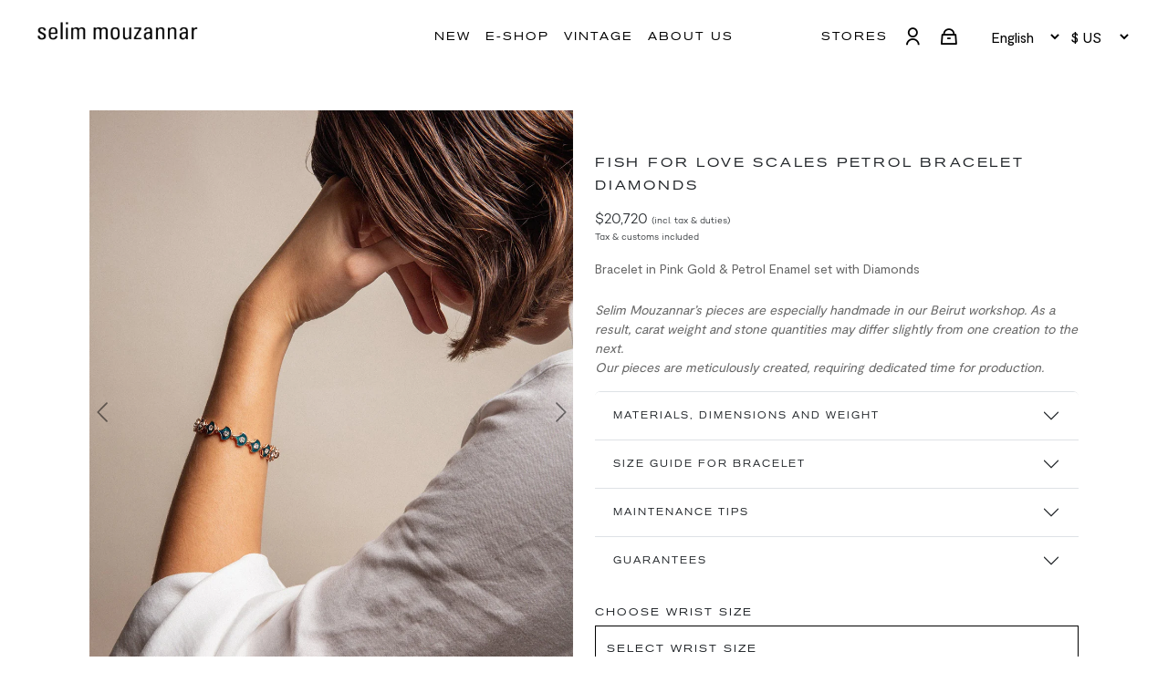

--- FILE ---
content_type: text/html; charset=utf-8
request_url: https://selimmouzannar.com/products/fish-for-love-scales-petrol-bracelet-diamonds
body_size: 38043
content:
<!DOCTYPE html>
<html lang="en" dir="ltr">
  <head><!-- /snippets/ls-head.liquid -->
<!-- /snippets/ls-sdk.liquid -->
<script type='text/javascript'>
  window.LangShopConfig = {
    "currentLanguage": "en",
    "currentCurrency": "",
    "currentCountry": "US",
    "shopifyLocales":[{"code":"en","rootUrl":"\/"},{"code":"fr","rootUrl":"\/fr"}    ],
    "shopifyCountries":[{"code":"AF","name":"Afghanistan", "currency":"USD"},{"code":"AX","name":"Åland Islands", "currency":"USD"},{"code":"AL","name":"Albania", "currency":"USD"},{"code":"DZ","name":"Algeria", "currency":"USD"},{"code":"AD","name":"Andorra", "currency":"USD"},{"code":"AO","name":"Angola", "currency":"USD"},{"code":"AI","name":"Anguilla", "currency":"USD"},{"code":"AG","name":"Antigua \u0026amp; Barbuda", "currency":"USD"},{"code":"AR","name":"Argentina", "currency":"USD"},{"code":"AM","name":"Armenia", "currency":"USD"},{"code":"AW","name":"Aruba", "currency":"USD"},{"code":"AC","name":"Ascension Island", "currency":"USD"},{"code":"AU","name":"Australia", "currency":"USD"},{"code":"AT","name":"Austria", "currency":"USD"},{"code":"AZ","name":"Azerbaijan", "currency":"USD"},{"code":"BS","name":"Bahamas", "currency":"USD"},{"code":"BH","name":"Bahrain", "currency":"USD"},{"code":"BD","name":"Bangladesh", "currency":"USD"},{"code":"BB","name":"Barbados", "currency":"USD"},{"code":"BY","name":"Belarus", "currency":"USD"},{"code":"BE","name":"Belgium", "currency":"USD"},{"code":"BZ","name":"Belize", "currency":"USD"},{"code":"BJ","name":"Benin", "currency":"USD"},{"code":"BM","name":"Bermuda", "currency":"USD"},{"code":"BT","name":"Bhutan", "currency":"USD"},{"code":"BO","name":"Bolivia", "currency":"USD"},{"code":"BA","name":"Bosnia \u0026amp; Herzegovina", "currency":"USD"},{"code":"BW","name":"Botswana", "currency":"USD"},{"code":"BR","name":"Brazil", "currency":"USD"},{"code":"IO","name":"British Indian Ocean Territory", "currency":"USD"},{"code":"VG","name":"British Virgin Islands", "currency":"USD"},{"code":"BN","name":"Brunei", "currency":"USD"},{"code":"BG","name":"Bulgaria", "currency":"USD"},{"code":"BF","name":"Burkina Faso", "currency":"USD"},{"code":"BI","name":"Burundi", "currency":"USD"},{"code":"KH","name":"Cambodia", "currency":"USD"},{"code":"CM","name":"Cameroon", "currency":"USD"},{"code":"CA","name":"Canada", "currency":"USD"},{"code":"CV","name":"Cape Verde", "currency":"USD"},{"code":"BQ","name":"Caribbean Netherlands", "currency":"USD"},{"code":"KY","name":"Cayman Islands", "currency":"USD"},{"code":"CF","name":"Central African Republic", "currency":"USD"},{"code":"TD","name":"Chad", "currency":"USD"},{"code":"CL","name":"Chile", "currency":"USD"},{"code":"CN","name":"China", "currency":"USD"},{"code":"CX","name":"Christmas Island", "currency":"USD"},{"code":"CC","name":"Cocos (Keeling) Islands", "currency":"USD"},{"code":"CO","name":"Colombia", "currency":"USD"},{"code":"KM","name":"Comoros", "currency":"USD"},{"code":"CG","name":"Congo - Brazzaville", "currency":"USD"},{"code":"CD","name":"Congo - Kinshasa", "currency":"USD"},{"code":"CK","name":"Cook Islands", "currency":"USD"},{"code":"CR","name":"Costa Rica", "currency":"USD"},{"code":"CI","name":"Côte d’Ivoire", "currency":"USD"},{"code":"HR","name":"Croatia", "currency":"USD"},{"code":"CW","name":"Curaçao", "currency":"USD"},{"code":"CY","name":"Cyprus", "currency":"USD"},{"code":"CZ","name":"Czechia", "currency":"USD"},{"code":"DK","name":"Denmark", "currency":"USD"},{"code":"DJ","name":"Djibouti", "currency":"USD"},{"code":"DM","name":"Dominica", "currency":"USD"},{"code":"DO","name":"Dominican Republic", "currency":"USD"},{"code":"EC","name":"Ecuador", "currency":"USD"},{"code":"EG","name":"Egypt", "currency":"USD"},{"code":"SV","name":"El Salvador", "currency":"USD"},{"code":"GQ","name":"Equatorial Guinea", "currency":"USD"},{"code":"ER","name":"Eritrea", "currency":"USD"},{"code":"EE","name":"Estonia", "currency":"USD"},{"code":"SZ","name":"Eswatini", "currency":"USD"},{"code":"ET","name":"Ethiopia", "currency":"USD"},{"code":"FK","name":"Falkland Islands", "currency":"USD"},{"code":"FO","name":"Faroe Islands", "currency":"USD"},{"code":"FJ","name":"Fiji", "currency":"USD"},{"code":"FI","name":"Finland", "currency":"USD"},{"code":"FR","name":"France", "currency":"USD"},{"code":"GF","name":"French Guiana", "currency":"USD"},{"code":"PF","name":"French Polynesia", "currency":"USD"},{"code":"TF","name":"French Southern Territories", "currency":"USD"},{"code":"GA","name":"Gabon", "currency":"USD"},{"code":"GM","name":"Gambia", "currency":"USD"},{"code":"GE","name":"Georgia", "currency":"USD"},{"code":"DE","name":"Germany", "currency":"USD"},{"code":"GH","name":"Ghana", "currency":"USD"},{"code":"GI","name":"Gibraltar", "currency":"USD"},{"code":"GR","name":"Greece", "currency":"USD"},{"code":"GL","name":"Greenland", "currency":"USD"},{"code":"GD","name":"Grenada", "currency":"USD"},{"code":"GP","name":"Guadeloupe", "currency":"USD"},{"code":"GT","name":"Guatemala", "currency":"USD"},{"code":"GG","name":"Guernsey", "currency":"USD"},{"code":"GN","name":"Guinea", "currency":"USD"},{"code":"GW","name":"Guinea-Bissau", "currency":"USD"},{"code":"GY","name":"Guyana", "currency":"USD"},{"code":"HT","name":"Haiti", "currency":"USD"},{"code":"HN","name":"Honduras", "currency":"USD"},{"code":"HK","name":"Hong Kong SAR", "currency":"USD"},{"code":"HU","name":"Hungary", "currency":"USD"},{"code":"IS","name":"Iceland", "currency":"USD"},{"code":"IN","name":"India", "currency":"USD"},{"code":"ID","name":"Indonesia", "currency":"USD"},{"code":"IQ","name":"Iraq", "currency":"USD"},{"code":"IE","name":"Ireland", "currency":"USD"},{"code":"IM","name":"Isle of Man", "currency":"USD"},{"code":"IL","name":"Israel", "currency":"USD"},{"code":"IT","name":"Italy", "currency":"USD"},{"code":"JM","name":"Jamaica", "currency":"USD"},{"code":"JP","name":"Japan", "currency":"USD"},{"code":"JE","name":"Jersey", "currency":"USD"},{"code":"JO","name":"Jordan", "currency":"USD"},{"code":"KZ","name":"Kazakhstan", "currency":"USD"},{"code":"KE","name":"Kenya", "currency":"USD"},{"code":"KI","name":"Kiribati", "currency":"USD"},{"code":"XK","name":"Kosovo", "currency":"USD"},{"code":"KW","name":"Kuwait", "currency":"USD"},{"code":"KG","name":"Kyrgyzstan", "currency":"USD"},{"code":"LA","name":"Laos", "currency":"USD"},{"code":"LV","name":"Latvia", "currency":"USD"},{"code":"LB","name":"Lebanon", "currency":"USD"},{"code":"LS","name":"Lesotho", "currency":"USD"},{"code":"LR","name":"Liberia", "currency":"USD"},{"code":"LY","name":"Libya", "currency":"USD"},{"code":"LI","name":"Liechtenstein", "currency":"USD"},{"code":"LT","name":"Lithuania", "currency":"USD"},{"code":"LU","name":"Luxembourg", "currency":"USD"},{"code":"MO","name":"Macao SAR", "currency":"USD"},{"code":"MG","name":"Madagascar", "currency":"USD"},{"code":"MW","name":"Malawi", "currency":"USD"},{"code":"MY","name":"Malaysia", "currency":"USD"},{"code":"MV","name":"Maldives", "currency":"USD"},{"code":"ML","name":"Mali", "currency":"USD"},{"code":"MT","name":"Malta", "currency":"USD"},{"code":"MQ","name":"Martinique", "currency":"USD"},{"code":"MR","name":"Mauritania", "currency":"USD"},{"code":"MU","name":"Mauritius", "currency":"USD"},{"code":"YT","name":"Mayotte", "currency":"USD"},{"code":"MX","name":"Mexico", "currency":"USD"},{"code":"MD","name":"Moldova", "currency":"USD"},{"code":"MC","name":"Monaco", "currency":"USD"},{"code":"MN","name":"Mongolia", "currency":"USD"},{"code":"ME","name":"Montenegro", "currency":"USD"},{"code":"MS","name":"Montserrat", "currency":"USD"},{"code":"MA","name":"Morocco", "currency":"USD"},{"code":"MZ","name":"Mozambique", "currency":"USD"},{"code":"MM","name":"Myanmar (Burma)", "currency":"USD"},{"code":"NA","name":"Namibia", "currency":"USD"},{"code":"NR","name":"Nauru", "currency":"USD"},{"code":"NP","name":"Nepal", "currency":"USD"},{"code":"NL","name":"Netherlands", "currency":"USD"},{"code":"NC","name":"New Caledonia", "currency":"USD"},{"code":"NZ","name":"New Zealand", "currency":"USD"},{"code":"NI","name":"Nicaragua", "currency":"USD"},{"code":"NE","name":"Niger", "currency":"USD"},{"code":"NG","name":"Nigeria", "currency":"USD"},{"code":"NU","name":"Niue", "currency":"USD"},{"code":"NF","name":"Norfolk Island", "currency":"USD"},{"code":"MK","name":"North Macedonia", "currency":"USD"},{"code":"NO","name":"Norway", "currency":"USD"},{"code":"OM","name":"Oman", "currency":"USD"},{"code":"PK","name":"Pakistan", "currency":"USD"},{"code":"PS","name":"Palestinian Territories", "currency":"USD"},{"code":"PA","name":"Panama", "currency":"USD"},{"code":"PG","name":"Papua New Guinea", "currency":"USD"},{"code":"PY","name":"Paraguay", "currency":"USD"},{"code":"PE","name":"Peru", "currency":"USD"},{"code":"PH","name":"Philippines", "currency":"USD"},{"code":"PN","name":"Pitcairn Islands", "currency":"USD"},{"code":"PL","name":"Poland", "currency":"USD"},{"code":"PT","name":"Portugal", "currency":"USD"},{"code":"QA","name":"Qatar", "currency":"USD"},{"code":"RE","name":"Réunion", "currency":"USD"},{"code":"RO","name":"Romania", "currency":"USD"},{"code":"RU","name":"Russia", "currency":"USD"},{"code":"RW","name":"Rwanda", "currency":"USD"},{"code":"WS","name":"Samoa", "currency":"USD"},{"code":"SM","name":"San Marino", "currency":"USD"},{"code":"ST","name":"São Tomé \u0026amp; Príncipe", "currency":"USD"},{"code":"SA","name":"Saudi Arabia", "currency":"USD"},{"code":"SN","name":"Senegal", "currency":"USD"},{"code":"RS","name":"Serbia", "currency":"USD"},{"code":"SC","name":"Seychelles", "currency":"USD"},{"code":"SL","name":"Sierra Leone", "currency":"USD"},{"code":"SG","name":"Singapore", "currency":"USD"},{"code":"SX","name":"Sint Maarten", "currency":"USD"},{"code":"SK","name":"Slovakia", "currency":"USD"},{"code":"SI","name":"Slovenia", "currency":"USD"},{"code":"SB","name":"Solomon Islands", "currency":"USD"},{"code":"SO","name":"Somalia", "currency":"USD"},{"code":"ZA","name":"South Africa", "currency":"USD"},{"code":"GS","name":"South Georgia \u0026amp; South Sandwich Islands", "currency":"USD"},{"code":"KR","name":"South Korea", "currency":"USD"},{"code":"SS","name":"South Sudan", "currency":"USD"},{"code":"ES","name":"Spain", "currency":"USD"},{"code":"LK","name":"Sri Lanka", "currency":"USD"},{"code":"BL","name":"St. Barthélemy", "currency":"USD"},{"code":"SH","name":"St. Helena", "currency":"USD"},{"code":"KN","name":"St. Kitts \u0026amp; Nevis", "currency":"USD"},{"code":"LC","name":"St. Lucia", "currency":"USD"},{"code":"MF","name":"St. Martin", "currency":"USD"},{"code":"PM","name":"St. Pierre \u0026amp; Miquelon", "currency":"USD"},{"code":"VC","name":"St. Vincent \u0026amp; Grenadines", "currency":"USD"},{"code":"SD","name":"Sudan", "currency":"USD"},{"code":"SR","name":"Suriname", "currency":"USD"},{"code":"SJ","name":"Svalbard \u0026amp; Jan Mayen", "currency":"USD"},{"code":"SE","name":"Sweden", "currency":"USD"},{"code":"CH","name":"Switzerland", "currency":"USD"},{"code":"TW","name":"Taiwan", "currency":"USD"},{"code":"TJ","name":"Tajikistan", "currency":"USD"},{"code":"TZ","name":"Tanzania", "currency":"USD"},{"code":"TH","name":"Thailand", "currency":"USD"},{"code":"TL","name":"Timor-Leste", "currency":"USD"},{"code":"TG","name":"Togo", "currency":"USD"},{"code":"TK","name":"Tokelau", "currency":"USD"},{"code":"TO","name":"Tonga", "currency":"USD"},{"code":"TT","name":"Trinidad \u0026amp; Tobago", "currency":"USD"},{"code":"TA","name":"Tristan da Cunha", "currency":"USD"},{"code":"TN","name":"Tunisia", "currency":"USD"},{"code":"TR","name":"Türkiye", "currency":"USD"},{"code":"TM","name":"Turkmenistan", "currency":"USD"},{"code":"TC","name":"Turks \u0026amp; Caicos Islands", "currency":"USD"},{"code":"TV","name":"Tuvalu", "currency":"USD"},{"code":"UM","name":"U.S. Outlying Islands", "currency":"USD"},{"code":"UG","name":"Uganda", "currency":"USD"},{"code":"UA","name":"Ukraine", "currency":"USD"},{"code":"AE","name":"United Arab Emirates", "currency":"USD"},{"code":"GB","name":"United Kingdom", "currency":"USD"},{"code":"US","name":"United States", "currency":"USD"},{"code":"UY","name":"Uruguay", "currency":"USD"},{"code":"UZ","name":"Uzbekistan", "currency":"USD"},{"code":"VU","name":"Vanuatu", "currency":"USD"},{"code":"VA","name":"Vatican City", "currency":"USD"},{"code":"VE","name":"Venezuela", "currency":"USD"},{"code":"VN","name":"Vietnam", "currency":"USD"},{"code":"WF","name":"Wallis \u0026amp; Futuna", "currency":"USD"},{"code":"EH","name":"Western Sahara", "currency":"USD"},{"code":"YE","name":"Yemen", "currency":"USD"},{"code":"ZM","name":"Zambia", "currency":"USD"},{"code":"ZW","name":"Zimbabwe", "currency":"USD"}    ]
,
    "shopifyCurrencies": ["USD"],
    "originalLanguage":{"code":"en","alias":null,"title":"English","icon":null,"published":true},
    "targetLanguages":[{"code":"fr","alias":null,"title":"French","icon":null,"published":true}],
    "languagesSwitchers":{"languageCurrency":{"status":"disabled","desktop":{"isActive":false,"generalCustomize":{"template":null,"displayed":"language","language":"name","languageFlag":false,"currency":"code","currencyFlag":true,"switcher":"relative","position":"top-left","verticalSliderValue":15,"verticalSliderDimension":"px","horizontalSliderValue":15,"horizontalSliderDimension":"px"},"advancedCustomize":{"switcherStyle":{"flagRounding":0,"flagRoundingDimension":"px","flagPosition":"left","backgroundColor":"#FFFFFF","padding":{"left":16,"top":14,"right":16,"bottom":14},"paddingDimension":"px","fontSize":18,"fontSizeDimension":"px","fontFamily":"inherit","fontColor":"#202223","borderWidth":0,"borderWidthDimension":"px","borderRadius":0,"borderRadiusDimension":"px","borderColor":"#FFFFFF"},"dropDownStyle":{"backgroundColor":"#FFFFFF","padding":{"left":16,"top":12,"right":16,"bottom":12},"paddingDimension":"px","fontSize":18,"fontSizeDimension":"px","fontFamily":"inherit","fontColor":"#202223","borderWidth":0,"borderWidthDimension":"px","borderRadius":0,"borderRadiusDimension":"px","borderColor":"#FFFFFF"},"arrow":{"size":6,"sizeDimension":"px","color":"#1D1D1D"}}},"mobile":{"isActive":true,"sameAsDesktop":false,"generalCustomize":{"template":0,"displayed":"language-currency","language":"name","languageFlag":true,"currency":"code","currencyFlag":true,"switcher":"floating","position":"top-left","verticalSliderValue":15,"verticalSliderDimension":"px","horizontalSliderValue":15,"horizontalSliderDimension":"px"},"advancedCustomize":{"switcherStyle":{"flagRounding":0,"flagRoundingDimension":"px","flagPosition":"left","backgroundColor":"#FFFFFF","padding":{"left":16,"top":14,"right":16,"bottom":14},"paddingDimension":"px","fontSize":18,"fontSizeDimension":"px","fontFamily":"inherit","fontColor":"#202223","borderWidth":0,"borderWidthDimension":"px","borderRadius":0,"borderRadiusDimension":"px","borderColor":"#FFFFFF"},"dropDownStyle":{"backgroundColor":"#FFFFFF","padding":{"left":16,"top":12,"right":16,"bottom":12},"paddingDimension":"px","fontSize":18,"fontSizeDimension":"px","fontFamily":"inherit","fontColor":"#202223","borderWidth":0,"borderWidthDimension":"px","borderRadius":0,"borderRadiusDimension":"px","borderColor":"#FFFFFF"},"arrow":{"size":6,"sizeDimension":"px","color":"#1D1D1D"}}}},"autoDetection":{"status":"admin-only","alertType":"popup","popupContainer":{"position":"center","backgroundColor":"#FFFFFF","width":700,"widthDimension":"px","padding":{"left":20,"top":20,"right":20,"bottom":20},"paddingDimension":"px","borderWidth":0,"borderWidthDimension":"px","borderRadius":8,"borderRadiusDimension":"px","borderColor":"#FFFFFF","fontSize":18,"fontSizeDimension":"px","fontFamily":"inherit","fontColor":"#202223"},"bannerContainer":{"position":"top","backgroundColor":"#FFFFFF","width":8,"widthDimension":"px","padding":{"left":20,"top":20,"right":20,"bottom":20},"paddingDimension":"px","borderWidth":0,"borderWidthDimension":"px","borderRadius":8,"borderRadiusDimension":"px","borderColor":"#FFFFFF","fontSize":18,"fontSizeDimension":"px","fontFamily":"inherit","fontColor":"#202223"},"selectorContainer":{"backgroundColor":"#FFFFFF","padding":{"left":8,"top":8,"right":8,"bottom":8},"paddingDimension":"px","borderWidth":0,"borderWidthDimension":"px","borderRadius":8,"borderRadiusDimension":"px","borderColor":"#FFFFFF","fontSize":18,"fontSizeDimension":"px","fontFamily":"inherit","fontColor":"#202223"},"button":{"backgroundColor":"#FFFFFF","padding":{"left":8,"top":8,"right":8,"bottom":8},"paddingDimension":"px","borderWidth":0,"borderWidthDimension":"px","borderRadius":8,"borderRadiusDimension":"px","borderColor":"#FFFFFF","fontSize":18,"fontSizeDimension":"px","fontFamily":"inherit","fontColor":"#202223"},"closeIcon":{"size":16,"sizeDimension":"px","color":"#1D1D1D"}}},
    "defaultCurrency":{"code":"usd","title":"US Dollar","icon":null,"rate":1,"formatWithCurrency":"${{amount_no_decimals}} USD","formatWithoutCurrency":"${{amount_no_decimals}}"},
    "targetCurrencies":[{"code":"eur","title":"Euro","icon":null,"rate":1,"formatWithCurrency":"{{amount_no_decimals_with_comma_separator}} EUR","formatWithoutCurrency":"{{amount_no_decimals_with_comma_separator}}€","id":"eur"},{"code":"gbp","title":"Pound Sterling","icon":null,"rate":0.88,"formatWithCurrency":"£{{amount_no_decimals}} GBP","formatWithoutCurrency":"£{{amount_no_decimals}}","id":"gbp"}],
    "currenciesSwitchers":[{"id":58283006,"title":"selecteur white","type":"dropdown","status":"published","display":"icons","position":"relative","offset":"10px","shortTitles":true,"isolateStyles":false,"icons":"rectangle","sprite":"symbols","defaultStyles":true,"devices":{"mobile":{"visible":true,"minWidth":null,"maxWidth":{"value":480,"dimension":"px"}},"tablet":{"visible":true,"minWidth":{"value":481,"dimension":"px"},"maxWidth":{"value":1023,"dimension":"px"}},"desktop":{"visible":true,"minWidth":{"value":1024,"dimension":"px"},"maxWidth":null}},"styles":{"dropdown":{"activeContainer":{"padding":{"top":{"value":8,"dimension":"px"},"right":{"value":10,"dimension":"px"},"bottom":{"value":8,"dimension":"px"},"left":{"value":10,"dimension":"px"}},"background":"rgba(255, 255, 255, 0)","borderRadius":{"topLeft":{"value":0,"dimension":"px"},"topRight":{"value":0,"dimension":"px"},"bottomLeft":{"value":0,"dimension":"px"},"bottomRight":{"value":0,"dimension":"px"}},"borderTop":{"color":"rgba(224, 224, 224, 1)","style":"none","width":{"value":1,"dimension":"px"}},"borderRight":{"color":"rgba(224, 224, 224, 1)","style":"none","width":{"value":1,"dimension":"px"}},"borderBottom":{"color":"rgba(224, 224, 224, 1)","style":"none","width":{"value":1,"dimension":"px"}},"borderLeft":{"color":"rgba(224, 224, 224, 1)","style":"none","width":{"value":1,"dimension":"px"}}},"activeContainerHovered":null,"activeItem":{"fontSize":{"value":13,"dimension":"px"},"fontFamily":"Open Sans","color":"rgba(39, 46, 49, 1)"},"activeItemHovered":null,"activeItemIcon":{"offset":{"value":10,"dimension":"px"},"position":"left","color":{"value":"rgba(255, 255, 255, 1)","filter":"invert(99%) sepia(5%) saturate(1587%) hue-rotate(238deg) brightness(115%) contrast(100%)"}},"dropdownContainer":{"animation":"fading","background":"rgba(255, 255, 255, 0)","borderRadius":{"topLeft":{"value":0,"dimension":"px"},"topRight":{"value":0,"dimension":"px"},"bottomLeft":{"value":0,"dimension":"px"},"bottomRight":{"value":0,"dimension":"px"}},"borderTop":{"color":"rgba(224, 224, 224, 0)","style":"solid","width":{"value":1,"dimension":"px"}},"borderRight":{"color":"rgba(224, 224, 224, 0)","style":"solid","width":{"value":1,"dimension":"px"}},"borderBottom":{"color":"rgba(224, 224, 224, 0)","style":"solid","width":{"value":1,"dimension":"px"}},"borderLeft":{"color":"rgba(224, 224, 224, 0)","style":"solid","width":{"value":1,"dimension":"px"}},"padding":{"top":{"value":0,"dimension":"px"},"right":{"value":0,"dimension":"px"},"bottom":{"value":0,"dimension":"px"},"left":{"value":0,"dimension":"px"}}},"dropdownContainerHovered":null,"dropdownItem":{"padding":{"top":{"value":8,"dimension":"px"},"right":{"value":10,"dimension":"px"},"bottom":{"value":8,"dimension":"px"},"left":{"value":10,"dimension":"px"}},"fontSize":{"value":13,"dimension":"px"},"fontFamily":"Open Sans","color":"rgba(39, 46, 49, 1)"},"dropdownItemHovered":{"color":"rgba(27, 160, 227, 1)"},"dropdownItemIcon":{"position":"left","offset":{"value":8,"dimension":"px"}},"arrow":{"color":"rgba(255, 255, 255, 1)","position":"right","offset":{"value":8,"dimension":"px"},"size":{"value":8,"dimension":"px"}}},"inline":{"container":{"background":"rgba(255,255,255,.95)","borderRadius":{"topLeft":{"value":4,"dimension":"px"},"topRight":{"value":4,"dimension":"px"},"bottomLeft":{"value":4,"dimension":"px"},"bottomRight":{"value":4,"dimension":"px"}},"borderTop":{"color":"rgba(224, 224, 224, 1)","style":"solid","width":{"value":1,"dimension":"px"}},"borderRight":{"color":"rgba(224, 224, 224, 1)","style":"solid","width":{"value":1,"dimension":"px"}},"borderBottom":{"color":"rgba(224, 224, 224, 1)","style":"solid","width":{"value":1,"dimension":"px"}},"borderLeft":{"color":"rgba(224, 224, 224, 1)","style":"solid","width":{"value":1,"dimension":"px"}}},"containerHovered":null,"item":{"background":"transparent","padding":{"top":{"value":8,"dimension":"px"},"right":{"value":10,"dimension":"px"},"bottom":{"value":8,"dimension":"px"},"left":{"value":10,"dimension":"px"}},"fontSize":{"value":13,"dimension":"px"},"fontFamily":"Open Sans","color":"rgba(39, 46, 49, 1)"},"itemHovered":{"background":"rgba(245, 245, 245, 1)","color":"rgba(39, 46, 49, 1)"},"itemActive":{"background":"rgba(245, 245, 245, 1)","color":"rgba(27, 160, 227, 1)"},"itemIcon":{"position":"left","offset":{"value":10,"dimension":"px"}}},"ios":{"activeContainer":{"padding":{"top":{"value":0,"dimension":"px"},"right":{"value":0,"dimension":"px"},"bottom":{"value":0,"dimension":"px"},"left":{"value":0,"dimension":"px"}},"background":"rgba(255,255,255,.95)","borderRadius":{"topLeft":{"value":0,"dimension":"px"},"topRight":{"value":0,"dimension":"px"},"bottomLeft":{"value":0,"dimension":"px"},"bottomRight":{"value":0,"dimension":"px"}},"borderTop":{"color":"rgba(224, 224, 224, 1)","style":"solid","width":{"value":1,"dimension":"px"}},"borderRight":{"color":"rgba(224, 224, 224, 1)","style":"solid","width":{"value":1,"dimension":"px"}},"borderBottom":{"color":"rgba(224, 224, 224, 1)","style":"solid","width":{"value":1,"dimension":"px"}},"borderLeft":{"color":"rgba(224, 224, 224, 1)","style":"solid","width":{"value":1,"dimension":"px"}}},"activeContainerHovered":null,"activeItem":{"fontSize":{"value":13,"dimension":"px"},"fontFamily":"Open Sans","color":"rgba(39, 46, 49, 1)","padding":{"top":{"value":8,"dimension":"px"},"right":{"value":10,"dimension":"px"},"bottom":{"value":8,"dimension":"px"},"left":{"value":10,"dimension":"px"}}},"activeItemHovered":null,"activeItemIcon":{"position":"left","offset":{"value":10,"dimension":"px"}},"modalOverlay":{"background":"rgba(0, 0, 0, 0.7)"},"wheelButtonsContainer":{"background":"rgba(255, 255, 255, 1)","padding":{"top":{"value":8,"dimension":"px"},"right":{"value":10,"dimension":"px"},"bottom":{"value":8,"dimension":"px"},"left":{"value":10,"dimension":"px"}},"borderTop":{"color":"rgba(224, 224, 224, 1)","style":"solid","width":{"value":0,"dimension":"px"}},"borderRight":{"color":"rgba(224, 224, 224, 1)","style":"solid","width":{"value":0,"dimension":"px"}},"borderBottom":{"color":"rgba(224, 224, 224, 1)","style":"solid","width":{"value":1,"dimension":"px"}},"borderLeft":{"color":"rgba(224, 224, 224, 1)","style":"solid","width":{"value":0,"dimension":"px"}}},"wheelCloseButton":{"fontSize":{"value":14,"dimension":"px"},"fontFamily":"Open Sans","color":"rgba(39, 46, 49, 1)","fontWeight":"bold"},"wheelCloseButtonHover":null,"wheelSubmitButton":{"fontSize":{"value":14,"dimension":"px"},"fontFamily":"Open Sans","color":"rgba(39, 46, 49, 1)","fontWeight":"bold"},"wheelSubmitButtonHover":null,"wheelPanelContainer":{"background":"rgba(255, 255, 255, 1)"},"wheelLine":{"borderTop":{"color":"rgba(224, 224, 224, 1)","style":"solid","width":{"value":1,"dimension":"px"}},"borderRight":{"color":"rgba(224, 224, 224, 1)","style":"solid","width":{"value":0,"dimension":"px"}},"borderBottom":{"color":"rgba(224, 224, 224, 1)","style":"solid","width":{"value":1,"dimension":"px"}},"borderLeft":{"color":"rgba(224, 224, 224, 1)","style":"solid","width":{"value":0,"dimension":"px"}}},"wheelItem":{"background":"transparent","padding":{"top":{"value":8,"dimension":"px"},"right":{"value":10,"dimension":"px"},"bottom":{"value":8,"dimension":"px"},"left":{"value":10,"dimension":"px"}},"fontSize":{"value":13,"dimension":"px"},"fontFamily":"Open Sans","color":"rgba(39, 46, 49, 1)","justifyContent":"flex-start"},"wheelItemIcon":{"position":"left","offset":{"value":10,"dimension":"px"}}},"modal":{"activeContainer":{"padding":{"top":{"value":0,"dimension":"px"},"right":{"value":0,"dimension":"px"},"bottom":{"value":0,"dimension":"px"},"left":{"value":0,"dimension":"px"}},"background":"rgba(255,255,255,.95)","borderRadius":{"topLeft":{"value":0,"dimension":"px"},"topRight":{"value":0,"dimension":"px"},"bottomLeft":{"value":0,"dimension":"px"},"bottomRight":{"value":0,"dimension":"px"}},"borderTop":{"color":"rgba(224, 224, 224, 1)","style":"solid","width":{"value":1,"dimension":"px"}},"borderRight":{"color":"rgba(224, 224, 224, 1)","style":"solid","width":{"value":1,"dimension":"px"}},"borderBottom":{"color":"rgba(224, 224, 224, 1)","style":"solid","width":{"value":1,"dimension":"px"}},"borderLeft":{"color":"rgba(224, 224, 224, 1)","style":"solid","width":{"value":1,"dimension":"px"}}},"activeContainerHovered":null,"activeItem":{"fontSize":{"value":13,"dimension":"px"},"fontFamily":"Open Sans","color":"rgba(39, 46, 49, 1)","padding":{"top":{"value":8,"dimension":"px"},"right":{"value":10,"dimension":"px"},"bottom":{"value":8,"dimension":"px"},"left":{"value":10,"dimension":"px"}}},"activeItemHovered":null,"activeItemIcon":{"position":"left","offset":{"value":10,"dimension":"px"}},"modalOverlay":{"background":"rgba(0, 0, 0, 0.7)"},"modalContent":{"animation":"sliding-down","background":"rgba(255, 255, 255, 1)","maxHeight":{"value":80,"dimension":"vh"},"maxWidth":{"value":80,"dimension":"vw"},"width":{"value":320,"dimension":"px"}},"modalContentHover":null,"modalItem":{"reverseElements":true,"fontSize":{"value":11,"dimension":"px"},"fontFamily":"Open Sans","color":"rgba(102, 102, 102, 1)","textTransform":"uppercase","fontWeight":"bold","justifyContent":"space-between","letterSpacing":{"value":3,"dimension":"px"},"padding":{"top":{"value":20,"dimension":"px"},"right":{"value":26,"dimension":"px"},"bottom":{"value":20,"dimension":"px"},"left":{"value":26,"dimension":"px"}}},"modalItemIcon":{"offset":{"value":20,"dimension":"px"}},"modalItemRadio":{"size":{"value":20,"dimension":"px"},"offset":{"value":20,"dimension":"px"},"color":"rgba(193, 202, 202, 1)"},"modalItemHovered":{"background":"rgba(255, 103, 99, 0.5)","color":"rgba(254, 236, 233, 1)"},"modalItemHoveredRadio":{"size":{"value":20,"dimension":"px"},"offset":{"value":20,"dimension":"px"},"color":"rgba(254, 236, 233, 1)"},"modalActiveItem":{"fontSize":{"value":15,"dimension":"px"},"color":"rgba(254, 236, 233, 1)","background":"rgba(255, 103, 99, 1)"},"modalActiveItemRadio":{"size":{"value":24,"dimension":"px"},"offset":{"value":18,"dimension":"px"},"color":"rgba(255, 255, 255, 1)"},"modalActiveItemHovered":null,"modalActiveItemHoveredRadio":null},"select":{"container":{"background":"rgba(255,255,255, 1)","borderRadius":{"topLeft":{"value":4,"dimension":"px"},"topRight":{"value":4,"dimension":"px"},"bottomLeft":{"value":4,"dimension":"px"},"bottomRight":{"value":4,"dimension":"px"}},"borderTop":{"color":"rgba(204, 204, 204, 1)","style":"solid","width":{"value":1,"dimension":"px"}},"borderRight":{"color":"rgba(204, 204, 204, 1)","style":"solid","width":{"value":1,"dimension":"px"}},"borderBottom":{"color":"rgba(204, 204, 204, 1)","style":"solid","width":{"value":1,"dimension":"px"}},"borderLeft":{"color":"rgba(204, 204, 204, 1)","style":"solid","width":{"value":1,"dimension":"px"}}},"text":{"padding":{"top":{"value":5,"dimension":"px"},"right":{"value":8,"dimension":"px"},"bottom":{"value":5,"dimension":"px"},"left":{"value":8,"dimension":"px"}},"fontSize":{"value":13,"dimension":"px"},"fontFamily":"Open Sans","color":"rgba(39, 46, 49, 1)"}}}},{"id":219824242,"title":"selecteurs mobile","type":"dropdown","status":"published","display":"all","position":"relative","offset":"10px 10px","shortTitles":false,"isolateStyles":false,"icons":"square","sprite":"symbols","defaultStyles":true,"devices":{"mobile":{"visible":true,"minWidth":null,"maxWidth":{"value":480,"dimension":"px"}},"tablet":{"visible":true,"minWidth":{"value":481,"dimension":"px"},"maxWidth":{"value":1023,"dimension":"px"}},"desktop":{"visible":true,"minWidth":{"value":1024,"dimension":"px"},"maxWidth":null}},"styles":{"dropdown":{"activeContainer":{"padding":{"top":{"value":8,"dimension":"px"},"right":{"value":10,"dimension":"px"},"bottom":{"value":8,"dimension":"px"},"left":{"value":10,"dimension":"px"}},"background":"rgba(255,255,255,0.95)","borderRadius":{"topLeft":{"value":0,"dimension":"px"},"topRight":{"value":0,"dimension":"px"},"bottomLeft":{"value":0,"dimension":"px"},"bottomRight":{"value":0,"dimension":"px"}},"borderTop":{"color":"rgba(224, 224, 224, 1)","style":"solid","width":{"value":1,"dimension":"px"}},"borderRight":{"color":"rgba(224, 224, 224, 1)","style":"solid","width":{"value":1,"dimension":"px"}},"borderBottom":{"color":"rgba(224, 224, 224, 1)","style":"solid","width":{"value":1,"dimension":"px"}},"borderLeft":{"color":"rgba(224, 224, 224, 1)","style":"solid","width":{"value":1,"dimension":"px"}}},"activeContainerHovered":null,"activeItem":{"fontSize":{"value":13,"dimension":"px"},"fontFamily":"Helvetica","color":"rgba(39, 46, 49, 1)"},"activeItemHovered":null,"activeItemIcon":{"offset":{"value":10,"dimension":"px"},"position":"left"},"dropdownContainer":{"animation":"sliding","background":"rgba(255,255,255,0.95)","borderRadius":{"topLeft":{"value":0,"dimension":"px"},"topRight":{"value":0,"dimension":"px"},"bottomLeft":{"value":0,"dimension":"px"},"bottomRight":{"value":0,"dimension":"px"}},"borderTop":{"color":"rgba(224, 224, 224, 1)","style":"solid","width":{"value":1,"dimension":"px"}},"borderRight":{"color":"rgba(224, 224, 224, 1)","style":"solid","width":{"value":1,"dimension":"px"}},"borderBottom":{"color":"rgba(224, 224, 224, 1)","style":"solid","width":{"value":1,"dimension":"px"}},"borderLeft":{"color":"rgba(224, 224, 224, 1)","style":"solid","width":{"value":1,"dimension":"px"}},"padding":{"top":{"value":0,"dimension":"px"},"right":{"value":0,"dimension":"px"},"bottom":{"value":0,"dimension":"px"},"left":{"value":0,"dimension":"px"}}},"dropdownContainerHovered":null,"dropdownItem":{"padding":{"top":{"value":8,"dimension":"px"},"right":{"value":10,"dimension":"px"},"bottom":{"value":8,"dimension":"px"},"left":{"value":10,"dimension":"px"}},"fontSize":{"value":13,"dimension":"px"},"fontFamily":"Open Sans","color":"rgba(39, 46, 49, 1)"},"dropdownItemHovered":{"color":"rgba(27, 160, 227, 1)"},"dropdownItemIcon":{"position":"left","offset":{"value":10,"dimension":"px"}},"arrow":{"color":"rgba(39, 46, 49, 1)","position":"right","offset":{"value":20,"dimension":"px"},"size":{"value":6,"dimension":"px"}}},"inline":{"container":{"background":"rgba(255,255,255,0.95)","borderRadius":{"topLeft":{"value":4,"dimension":"px"},"topRight":{"value":4,"dimension":"px"},"bottomLeft":{"value":4,"dimension":"px"},"bottomRight":{"value":4,"dimension":"px"}},"borderTop":{"color":"rgba(224, 224, 224, 1)","style":"solid","width":{"value":1,"dimension":"px"}},"borderRight":{"color":"rgba(224, 224, 224, 1)","style":"solid","width":{"value":1,"dimension":"px"}},"borderBottom":{"color":"rgba(224, 224, 224, 1)","style":"solid","width":{"value":1,"dimension":"px"}},"borderLeft":{"color":"rgba(224, 224, 224, 1)","style":"solid","width":{"value":1,"dimension":"px"}}},"containerHovered":null,"item":{"background":"transparent","padding":{"top":{"value":8,"dimension":"px"},"right":{"value":10,"dimension":"px"},"bottom":{"value":8,"dimension":"px"},"left":{"value":10,"dimension":"px"}},"fontSize":{"value":13,"dimension":"px"},"fontFamily":"Open Sans","color":"rgba(39, 46, 49, 1)"},"itemHovered":{"background":"rgba(245, 245, 245, 1)","color":"rgba(39, 46, 49, 1)"},"itemActive":{"background":"rgba(245, 245, 245, 1)","color":"rgba(27, 160, 227, 1)"},"itemIcon":{"position":"left","offset":{"value":10,"dimension":"px"}}},"ios":{"activeContainer":{"padding":{"top":{"value":0,"dimension":"px"},"right":{"value":0,"dimension":"px"},"bottom":{"value":0,"dimension":"px"},"left":{"value":0,"dimension":"px"}},"background":"rgba(255,255,255,0.95)","borderRadius":{"topLeft":{"value":0,"dimension":"px"},"topRight":{"value":0,"dimension":"px"},"bottomLeft":{"value":0,"dimension":"px"},"bottomRight":{"value":0,"dimension":"px"}},"borderTop":{"color":"rgba(224, 224, 224, 1)","style":"solid","width":{"value":1,"dimension":"px"}},"borderRight":{"color":"rgba(224, 224, 224, 1)","style":"solid","width":{"value":1,"dimension":"px"}},"borderBottom":{"color":"rgba(224, 224, 224, 1)","style":"solid","width":{"value":1,"dimension":"px"}},"borderLeft":{"color":"rgba(224, 224, 224, 1)","style":"solid","width":{"value":1,"dimension":"px"}}},"activeContainerHovered":null,"activeItem":{"fontSize":{"value":13,"dimension":"px"},"fontFamily":"Open Sans","color":"rgba(39, 46, 49, 1)","padding":{"top":{"value":8,"dimension":"px"},"right":{"value":10,"dimension":"px"},"bottom":{"value":8,"dimension":"px"},"left":{"value":10,"dimension":"px"}}},"activeItemHovered":null,"activeItemIcon":{"position":"left","offset":{"value":10,"dimension":"px"}},"modalOverlay":{"background":"rgba(0, 0, 0, 0.7)"},"wheelButtonsContainer":{"background":"rgba(255, 255, 255, 1)","padding":{"top":{"value":8,"dimension":"px"},"right":{"value":10,"dimension":"px"},"bottom":{"value":8,"dimension":"px"},"left":{"value":10,"dimension":"px"}},"borderTop":{"color":"rgba(224, 224, 224, 1)","style":"solid","width":{"value":0,"dimension":"px"}},"borderRight":{"color":"rgba(224, 224, 224, 1)","style":"solid","width":{"value":0,"dimension":"px"}},"borderBottom":{"color":"rgba(224, 224, 224, 1)","style":"solid","width":{"value":1,"dimension":"px"}},"borderLeft":{"color":"rgba(224, 224, 224, 1)","style":"solid","width":{"value":0,"dimension":"px"}}},"wheelCloseButton":{"fontSize":{"value":14,"dimension":"px"},"fontFamily":"Open Sans","color":"rgba(39, 46, 49, 1)","fontWeight":"bold"},"wheelCloseButtonHover":null,"wheelSubmitButton":{"fontSize":{"value":14,"dimension":"px"},"fontFamily":"Open Sans","color":"rgba(39, 46, 49, 1)","fontWeight":"bold"},"wheelSubmitButtonHover":null,"wheelPanelContainer":{"background":"rgba(255, 255, 255, 1)"},"wheelLine":{"borderTop":{"color":"rgba(224, 224, 224, 1)","style":"solid","width":{"value":1,"dimension":"px"}},"borderRight":{"color":"rgba(224, 224, 224, 1)","style":"solid","width":{"value":0,"dimension":"px"}},"borderBottom":{"color":"rgba(224, 224, 224, 1)","style":"solid","width":{"value":1,"dimension":"px"}},"borderLeft":{"color":"rgba(224, 224, 224, 1)","style":"solid","width":{"value":0,"dimension":"px"}}},"wheelItem":{"background":"transparent","padding":{"top":{"value":8,"dimension":"px"},"right":{"value":10,"dimension":"px"},"bottom":{"value":8,"dimension":"px"},"left":{"value":10,"dimension":"px"}},"fontSize":{"value":13,"dimension":"px"},"fontFamily":"Open Sans","color":"rgba(39, 46, 49, 1)","justifyContent":"flex-start"},"wheelItemIcon":{"position":"left","offset":{"value":10,"dimension":"px"}}},"modal":{"activeContainer":{"padding":{"top":{"value":0,"dimension":"px"},"right":{"value":0,"dimension":"px"},"bottom":{"value":0,"dimension":"px"},"left":{"value":0,"dimension":"px"}},"background":"rgba(255,255,255,0.95)","borderRadius":{"topLeft":{"value":0,"dimension":"px"},"topRight":{"value":0,"dimension":"px"},"bottomLeft":{"value":0,"dimension":"px"},"bottomRight":{"value":0,"dimension":"px"}},"borderTop":{"color":"rgba(224, 224, 224, 1)","style":"solid","width":{"value":1,"dimension":"px"}},"borderRight":{"color":"rgba(224, 224, 224, 1)","style":"solid","width":{"value":1,"dimension":"px"}},"borderBottom":{"color":"rgba(224, 224, 224, 1)","style":"solid","width":{"value":1,"dimension":"px"}},"borderLeft":{"color":"rgba(224, 224, 224, 1)","style":"solid","width":{"value":1,"dimension":"px"}}},"activeContainerHovered":null,"activeItem":{"fontSize":{"value":13,"dimension":"px"},"fontFamily":"Open Sans","color":"rgba(39, 46, 49, 1)","padding":{"top":{"value":8,"dimension":"px"},"right":{"value":10,"dimension":"px"},"bottom":{"value":8,"dimension":"px"},"left":{"value":10,"dimension":"px"}}},"activeItemHovered":null,"activeItemIcon":{"position":"left","offset":{"value":10,"dimension":"px"}},"modalOverlay":{"background":"rgba(0, 0, 0, 0.7)"},"modalContent":{"animation":"sliding-down","background":"rgba(255, 255, 255, 1)","maxHeight":{"value":80,"dimension":"vh"},"maxWidth":{"value":80,"dimension":"vw"},"width":{"value":320,"dimension":"px"}},"modalContentHover":null,"modalItem":{"reverseElements":true,"fontSize":{"value":11,"dimension":"px"},"fontFamily":"Open Sans","color":"rgba(102, 102, 102, 1)","textTransform":"uppercase","fontWeight":"bold","justifyContent":"space-between","letterSpacing":{"value":3,"dimension":"px"},"padding":{"top":{"value":20,"dimension":"px"},"right":{"value":26,"dimension":"px"},"bottom":{"value":20,"dimension":"px"},"left":{"value":26,"dimension":"px"}}},"modalItemIcon":{"offset":{"value":20,"dimension":"px"}},"modalItemRadio":{"size":{"value":20,"dimension":"px"},"offset":{"value":20,"dimension":"px"},"color":"rgba(193, 202, 202, 1)"},"modalItemHovered":{"background":"rgba(255, 103, 99, 0.5)","color":"rgba(254, 236, 233, 1)"},"modalItemHoveredRadio":{"size":{"value":20,"dimension":"px"},"offset":{"value":20,"dimension":"px"},"color":"rgba(254, 236, 233, 1)"},"modalActiveItem":{"fontSize":{"value":15,"dimension":"px"},"color":"rgba(254, 236, 233, 1)","background":"rgba(255, 103, 99, 1)"},"modalActiveItemRadio":{"size":{"value":24,"dimension":"px"},"offset":{"value":18,"dimension":"px"},"color":"rgba(255, 255, 255, 1)"},"modalActiveItemHovered":null,"modalActiveItemHoveredRadio":null},"select":{"container":{"background":"rgba(255,255,255, 1)","borderRadius":{"topLeft":{"value":4,"dimension":"px"},"topRight":{"value":4,"dimension":"px"},"bottomLeft":{"value":4,"dimension":"px"},"bottomRight":{"value":4,"dimension":"px"}},"borderTop":{"color":"rgba(204, 204, 204, 1)","style":"solid","width":{"value":1,"dimension":"px"}},"borderRight":{"color":"rgba(204, 204, 204, 1)","style":"solid","width":{"value":1,"dimension":"px"}},"borderBottom":{"color":"rgba(204, 204, 204, 1)","style":"solid","width":{"value":1,"dimension":"px"}},"borderLeft":{"color":"rgba(204, 204, 204, 1)","style":"solid","width":{"value":1,"dimension":"px"}}},"text":{"padding":{"top":{"value":5,"dimension":"px"},"right":{"value":8,"dimension":"px"},"bottom":{"value":5,"dimension":"px"},"left":{"value":8,"dimension":"px"}},"fontSize":{"value":13,"dimension":"px"},"fontFamily":"Open Sans","color":"rgba(39, 46, 49, 1)","lineHeight":{"value":13,"dimension":"px"}}}}},{"id":8762236291,"title":"selecteur black","type":"dropdown","status":"published","display":"icons","position":"relative","offset":"10px 10px","shortTitles":false,"isolateStyles":false,"icons":"rectangle","sprite":"symbols","defaultStyles":true,"devices":{"mobile":{"visible":true,"minWidth":null,"maxWidth":{"value":480,"dimension":"px"}},"tablet":{"visible":true,"minWidth":{"value":481,"dimension":"px"},"maxWidth":{"value":1023,"dimension":"px"}},"desktop":{"visible":true,"minWidth":{"value":1024,"dimension":"px"},"maxWidth":null}},"styles":{"dropdown":{"activeContainer":{"padding":{"top":{"value":8,"dimension":"px"},"right":{"value":10,"dimension":"px"},"bottom":{"value":8,"dimension":"px"},"left":{"value":10,"dimension":"px"}},"background":"rgba(255, 255, 255, 0)","borderRadius":{"topLeft":{"value":0,"dimension":"px"},"topRight":{"value":0,"dimension":"px"},"bottomLeft":{"value":0,"dimension":"px"},"bottomRight":{"value":0,"dimension":"px"}},"borderTop":{"color":"rgba(224, 224, 224, 0)","style":"none","width":{"value":1,"dimension":"px"}},"borderRight":{"color":"rgba(224, 224, 224, 0)","style":"none","width":{"value":1,"dimension":"px"}},"borderBottom":{"color":"rgba(224, 224, 224, 0)","style":"none","width":{"value":1,"dimension":"px"}},"borderLeft":{"color":"rgba(224, 224, 224, 0)","style":"none","width":{"value":1,"dimension":"px"}}},"activeContainerHovered":null,"activeItem":{"fontSize":{"value":13,"dimension":"px"},"fontFamily":"Open Sans","color":"rgba(39, 46, 49, 1)"},"activeItemHovered":null,"activeItemIcon":{"offset":{"value":10,"dimension":"px"},"position":"left"},"dropdownContainer":{"animation":"fading","background":"rgba(255,255,255,0.95)","borderRadius":{"topLeft":{"value":0,"dimension":"px"},"topRight":{"value":0,"dimension":"px"},"bottomLeft":{"value":0,"dimension":"px"},"bottomRight":{"value":0,"dimension":"px"}},"borderTop":{"color":"rgba(224, 224, 224, 1)","style":"solid","width":{"value":1,"dimension":"px"}},"borderRight":{"color":"rgba(224, 224, 224, 1)","style":"solid","width":{"value":1,"dimension":"px"}},"borderBottom":{"color":"rgba(224, 224, 224, 1)","style":"solid","width":{"value":1,"dimension":"px"}},"borderLeft":{"color":"rgba(224, 224, 224, 1)","style":"solid","width":{"value":1,"dimension":"px"}},"padding":{"top":{"value":0,"dimension":"px"},"right":{"value":0,"dimension":"px"},"bottom":{"value":0,"dimension":"px"},"left":{"value":0,"dimension":"px"}}},"dropdownContainerHovered":null,"dropdownItem":{"padding":{"top":{"value":8,"dimension":"px"},"right":{"value":10,"dimension":"px"},"bottom":{"value":8,"dimension":"px"},"left":{"value":10,"dimension":"px"}},"fontSize":{"value":13,"dimension":"px"},"fontFamily":"Open Sans","color":"rgba(39, 46, 49, 1)"},"dropdownItemHovered":{"color":"rgba(27, 160, 227, 1)"},"dropdownItemIcon":{"position":"left","offset":{"value":10,"dimension":"px"}},"arrow":{"color":"rgba(39, 46, 49, 1)","position":"right","offset":{"value":8,"dimension":"px"},"size":{"value":8,"dimension":"px"}}},"inline":{"container":{"background":"rgba(255,255,255,0.95)","borderRadius":{"topLeft":{"value":4,"dimension":"px"},"topRight":{"value":4,"dimension":"px"},"bottomLeft":{"value":4,"dimension":"px"},"bottomRight":{"value":4,"dimension":"px"}},"borderTop":{"color":"rgba(224, 224, 224, 1)","style":"solid","width":{"value":1,"dimension":"px"}},"borderRight":{"color":"rgba(224, 224, 224, 1)","style":"solid","width":{"value":1,"dimension":"px"}},"borderBottom":{"color":"rgba(224, 224, 224, 1)","style":"solid","width":{"value":1,"dimension":"px"}},"borderLeft":{"color":"rgba(224, 224, 224, 1)","style":"solid","width":{"value":1,"dimension":"px"}}},"containerHovered":null,"item":{"background":"transparent","padding":{"top":{"value":8,"dimension":"px"},"right":{"value":10,"dimension":"px"},"bottom":{"value":8,"dimension":"px"},"left":{"value":10,"dimension":"px"}},"fontSize":{"value":13,"dimension":"px"},"fontFamily":"Open Sans","color":"rgba(39, 46, 49, 1)"},"itemHovered":{"background":"rgba(245, 245, 245, 1)","color":"rgba(39, 46, 49, 1)"},"itemActive":{"background":"rgba(245, 245, 245, 1)","color":"rgba(27, 160, 227, 1)"},"itemIcon":{"position":"left","offset":{"value":10,"dimension":"px"}}},"ios":{"activeContainer":{"padding":{"top":{"value":0,"dimension":"px"},"right":{"value":0,"dimension":"px"},"bottom":{"value":0,"dimension":"px"},"left":{"value":0,"dimension":"px"}},"background":"rgba(255,255,255,0.95)","borderRadius":{"topLeft":{"value":0,"dimension":"px"},"topRight":{"value":0,"dimension":"px"},"bottomLeft":{"value":0,"dimension":"px"},"bottomRight":{"value":0,"dimension":"px"}},"borderTop":{"color":"rgba(224, 224, 224, 1)","style":"solid","width":{"value":1,"dimension":"px"}},"borderRight":{"color":"rgba(224, 224, 224, 1)","style":"solid","width":{"value":1,"dimension":"px"}},"borderBottom":{"color":"rgba(224, 224, 224, 1)","style":"solid","width":{"value":1,"dimension":"px"}},"borderLeft":{"color":"rgba(224, 224, 224, 1)","style":"solid","width":{"value":1,"dimension":"px"}}},"activeContainerHovered":null,"activeItem":{"fontSize":{"value":13,"dimension":"px"},"fontFamily":"Open Sans","color":"rgba(39, 46, 49, 1)","padding":{"top":{"value":8,"dimension":"px"},"right":{"value":10,"dimension":"px"},"bottom":{"value":8,"dimension":"px"},"left":{"value":10,"dimension":"px"}}},"activeItemHovered":null,"activeItemIcon":{"position":"left","offset":{"value":10,"dimension":"px"}},"modalOverlay":{"background":"rgba(0, 0, 0, 0.7)"},"wheelButtonsContainer":{"background":"rgba(255, 255, 255, 1)","padding":{"top":{"value":8,"dimension":"px"},"right":{"value":10,"dimension":"px"},"bottom":{"value":8,"dimension":"px"},"left":{"value":10,"dimension":"px"}},"borderTop":{"color":"rgba(224, 224, 224, 1)","style":"solid","width":{"value":0,"dimension":"px"}},"borderRight":{"color":"rgba(224, 224, 224, 1)","style":"solid","width":{"value":0,"dimension":"px"}},"borderBottom":{"color":"rgba(224, 224, 224, 1)","style":"solid","width":{"value":1,"dimension":"px"}},"borderLeft":{"color":"rgba(224, 224, 224, 1)","style":"solid","width":{"value":0,"dimension":"px"}}},"wheelCloseButton":{"fontSize":{"value":14,"dimension":"px"},"fontFamily":"Open Sans","color":"rgba(39, 46, 49, 1)","fontWeight":"bold"},"wheelCloseButtonHover":null,"wheelSubmitButton":{"fontSize":{"value":14,"dimension":"px"},"fontFamily":"Open Sans","color":"rgba(39, 46, 49, 1)","fontWeight":"bold"},"wheelSubmitButtonHover":null,"wheelPanelContainer":{"background":"rgba(255, 255, 255, 1)"},"wheelLine":{"borderTop":{"color":"rgba(224, 224, 224, 1)","style":"solid","width":{"value":1,"dimension":"px"}},"borderRight":{"color":"rgba(224, 224, 224, 1)","style":"solid","width":{"value":0,"dimension":"px"}},"borderBottom":{"color":"rgba(224, 224, 224, 1)","style":"solid","width":{"value":1,"dimension":"px"}},"borderLeft":{"color":"rgba(224, 224, 224, 1)","style":"solid","width":{"value":0,"dimension":"px"}}},"wheelItem":{"background":"transparent","padding":{"top":{"value":8,"dimension":"px"},"right":{"value":10,"dimension":"px"},"bottom":{"value":8,"dimension":"px"},"left":{"value":10,"dimension":"px"}},"fontSize":{"value":13,"dimension":"px"},"fontFamily":"Open Sans","color":"rgba(39, 46, 49, 1)","justifyContent":"flex-start"},"wheelItemIcon":{"position":"left","offset":{"value":10,"dimension":"px"}}},"modal":{"activeContainer":{"padding":{"top":{"value":0,"dimension":"px"},"right":{"value":0,"dimension":"px"},"bottom":{"value":0,"dimension":"px"},"left":{"value":0,"dimension":"px"}},"background":"rgba(255,255,255,0.95)","borderRadius":{"topLeft":{"value":0,"dimension":"px"},"topRight":{"value":0,"dimension":"px"},"bottomLeft":{"value":0,"dimension":"px"},"bottomRight":{"value":0,"dimension":"px"}},"borderTop":{"color":"rgba(224, 224, 224, 1)","style":"solid","width":{"value":1,"dimension":"px"}},"borderRight":{"color":"rgba(224, 224, 224, 1)","style":"solid","width":{"value":1,"dimension":"px"}},"borderBottom":{"color":"rgba(224, 224, 224, 1)","style":"solid","width":{"value":1,"dimension":"px"}},"borderLeft":{"color":"rgba(224, 224, 224, 1)","style":"solid","width":{"value":1,"dimension":"px"}}},"activeContainerHovered":null,"activeItem":{"fontSize":{"value":13,"dimension":"px"},"fontFamily":"Open Sans","color":"rgba(39, 46, 49, 1)","padding":{"top":{"value":8,"dimension":"px"},"right":{"value":10,"dimension":"px"},"bottom":{"value":8,"dimension":"px"},"left":{"value":10,"dimension":"px"}}},"activeItemHovered":null,"activeItemIcon":{"position":"left","offset":{"value":10,"dimension":"px"}},"modalOverlay":{"background":"rgba(0, 0, 0, 0.7)"},"modalContent":{"animation":"sliding-down","background":"rgba(255, 255, 255, 1)","maxHeight":{"value":80,"dimension":"vh"},"maxWidth":{"value":80,"dimension":"vw"},"width":{"value":320,"dimension":"px"}},"modalContentHover":null,"modalItem":{"reverseElements":true,"fontSize":{"value":11,"dimension":"px"},"fontFamily":"Open Sans","color":"rgba(102, 102, 102, 1)","textTransform":"uppercase","fontWeight":"bold","justifyContent":"space-between","letterSpacing":{"value":3,"dimension":"px"},"padding":{"top":{"value":20,"dimension":"px"},"right":{"value":26,"dimension":"px"},"bottom":{"value":20,"dimension":"px"},"left":{"value":26,"dimension":"px"}}},"modalItemIcon":{"offset":{"value":20,"dimension":"px"}},"modalItemRadio":{"size":{"value":20,"dimension":"px"},"offset":{"value":20,"dimension":"px"},"color":"rgba(193, 202, 202, 1)"},"modalItemHovered":{"background":"rgba(255, 103, 99, 0.5)","color":"rgba(254, 236, 233, 1)"},"modalItemHoveredRadio":{"size":{"value":20,"dimension":"px"},"offset":{"value":20,"dimension":"px"},"color":"rgba(254, 236, 233, 1)"},"modalActiveItem":{"fontSize":{"value":15,"dimension":"px"},"color":"rgba(254, 236, 233, 1)","background":"rgba(255, 103, 99, 1)"},"modalActiveItemRadio":{"size":{"value":24,"dimension":"px"},"offset":{"value":18,"dimension":"px"},"color":"rgba(255, 255, 255, 1)"},"modalActiveItemHovered":null,"modalActiveItemHoveredRadio":null},"select":{"container":{"background":"rgba(255,255,255, 1)","borderRadius":{"topLeft":{"value":4,"dimension":"px"},"topRight":{"value":4,"dimension":"px"},"bottomLeft":{"value":4,"dimension":"px"},"bottomRight":{"value":4,"dimension":"px"}},"borderTop":{"color":"rgba(204, 204, 204, 1)","style":"solid","width":{"value":1,"dimension":"px"}},"borderRight":{"color":"rgba(204, 204, 204, 1)","style":"solid","width":{"value":1,"dimension":"px"}},"borderBottom":{"color":"rgba(204, 204, 204, 1)","style":"solid","width":{"value":1,"dimension":"px"}},"borderLeft":{"color":"rgba(204, 204, 204, 1)","style":"solid","width":{"value":1,"dimension":"px"}}},"text":{"padding":{"top":{"value":5,"dimension":"px"},"right":{"value":8,"dimension":"px"},"bottom":{"value":5,"dimension":"px"},"left":{"value":8,"dimension":"px"}},"fontSize":{"value":13,"dimension":"px"},"fontFamily":"Open Sans","color":"rgba(39, 46, 49, 1)","lineHeight":{"value":13,"dimension":"px"}}}}}],
    "languageDetection":"location",
    "languagesCountries":[{"code":"en","countries":["as","ai","ag","ar","aw","au","bs","bh","bd","bb","bz","bm","bw","br","io","bn","kh","ca","ky","cx","cc","ck","cr","cy","dk","dm","eg","et","fk","fj","gm","gh","gi","gr","gl","gd","gu","gg","gy","hk","is","in","id","ie","im","il","jm","je","jo","ke","ki","kr","kw","la","lb","ls","lr","ly","my","mv","mt","mh","mu","fm","ms","na","nr","np","an","nz","ni","ng","nu","nf","mp","om","pk","pw","pa","pg","ph","pn","pr","qa","rw","sh","kn","lc","vc","ws","sc","sl","sg","sb","so","za","gs","lk","sd","sr","sz","sy","tz","th","tl","tk","to","tt","tc","tv","ug","ua","ae","gb","us","um","vn","vg","vi","zm","zw","bq","ss","sx","cw"]},{"code":"fr","countries":["be","bj","bf","bi","cm","cf","td","km","cg","cd","ci","dj","gq","fr","gf","pf","tf","ga","gp","gn","ht","va","it","lu","mg","ml","mq","mr","yt","mc","ma","nc","ne","re","bl","mf","pm","sn","ch","tg","tn","vu","wf"]}],
    "languagesBrowsers":[{"code":"en","browsers":["en"]},{"code":"fr","browsers":["fr"]}],
    "currencyDetection":"language",
    "currenciesLanguages":[{"code":"usd","languages":["zh","nl","en","fil","haw","id","ja","es","to"]},{"code":"eur","languages":["sq","eu","bs","br","ca","co","hr","et","fi","fr","fy","gl","de","el","hu","ga","it","la","mt","oc","ru","sr","sh","sk","sl","sv","tr"]},{"code":"gbp","languages":["pt","gd","cy"]}],
    "currenciesCountries":[{"code":"usd","countries":["as","bq","ec","fm","gu","io","mh","mp","pr","pw","sv","tc","tl","um","us","vg","vi"]},{"code":"eur","countries":["ad","at","ax","be","bl","cy","de","ee","es","fi","fr","gf","gp","gr","ie","it","xk","lu","mc","me","mf","mq","mt","nl","pm","pt","re","si","sk","sm","tf","va","yt"]},{"code":"gbp","countries":["gb","gg","gs","im","je"]}],
    "recommendationAlert":{"type":"banner","status":"disabled","isolateStyles":false,"styles":{"banner":{"bannerContainer":{"position":"top","spacing":10,"borderTop":{"color":"rgba(0,0,0,0.2)","style":"solid","width":{"value":0,"dimension":"px"}},"borderRadius":{"topLeft":{"value":0,"dimension":"px"},"topRight":{"value":0,"dimension":"px"},"bottomLeft":{"value":0,"dimension":"px"},"bottomRight":{"value":0,"dimension":"px"}},"borderRight":{"color":"rgba(0,0,0,0.2)","style":"solid","width":{"value":0,"dimension":"px"}},"borderBottom":{"color":"rgba(0,0,0,0.2)","style":"solid","width":{"value":1,"dimension":"px"}},"borderLeft":{"color":"rgba(0,0,0,0.2)","style":"solid","width":{"value":0,"dimension":"px"}},"padding":{"top":{"value":15,"dimension":"px"},"right":{"value":20,"dimension":"px"},"bottom":{"value":15,"dimension":"px"},"left":{"value":20,"dimension":"px"}},"background":"rgba(255, 255, 255, 1)"},"bannerMessage":{"fontSize":{"value":16,"dimension":"px"},"fontFamily":"Open Sans","fontStyle":"normal","fontWeight":"normal","lineHeight":"1.5","color":"rgba(39, 46, 49, 1)"},"selectorContainer":{"background":"rgba(244,244,244, 1)","borderRadius":{"topLeft":{"value":2,"dimension":"px"},"topRight":{"value":2,"dimension":"px"},"bottomLeft":{"value":2,"dimension":"px"},"bottomRight":{"value":2,"dimension":"px"}},"borderTop":{"color":"rgba(204, 204, 204, 1)","style":"solid","width":{"value":0,"dimension":"px"}},"borderRight":{"color":"rgba(204, 204, 204, 1)","style":"solid","width":{"value":0,"dimension":"px"}},"borderBottom":{"color":"rgba(204, 204, 204, 1)","style":"solid","width":{"value":0,"dimension":"px"}},"borderLeft":{"color":"rgba(204, 204, 204, 1)","style":"solid","width":{"value":0,"dimension":"px"}}},"selectorContainerHovered":null,"selectorText":{"padding":{"top":{"value":8,"dimension":"px"},"right":{"value":8,"dimension":"px"},"bottom":{"value":8,"dimension":"px"},"left":{"value":8,"dimension":"px"}},"fontSize":{"value":16,"dimension":"px"},"fontFamily":"Open Sans","fontStyle":"normal","fontWeight":"normal","lineHeight":"1.5","color":"rgba(39, 46, 49, 1)"},"selectorTextHovered":null,"changeButton":{"borderTop":{"color":"transparent","style":"solid","width":{"value":0,"dimension":"px"}},"borderRight":{"color":"transparent","style":"solid","width":{"value":0,"dimension":"px"}},"borderBottom":{"color":"transparent","style":"solid","width":{"value":0,"dimension":"px"}},"borderLeft":{"color":"transparent","style":"solid","width":{"value":0,"dimension":"px"}},"fontSize":{"value":16,"dimension":"px"},"fontStyle":"normal","fontWeight":"normal","lineHeight":"1.5","borderRadius":{"topLeft":{"value":2,"dimension":"px"},"topRight":{"value":2,"dimension":"px"},"bottomLeft":{"value":2,"dimension":"px"},"bottomRight":{"value":2,"dimension":"px"}},"padding":{"top":{"value":8,"dimension":"px"},"right":{"value":8,"dimension":"px"},"bottom":{"value":8,"dimension":"px"},"left":{"value":8,"dimension":"px"}},"background":"rgba(0, 0, 0, 1)","color":"rgba(255, 255, 255, 1)"},"changeButtonHovered":null,"closeButton":{"alignSelf":"baseline","fontSize":{"value":16,"dimension":"px"},"color":"rgba(0, 0, 0, 1)"},"closeButtonHovered":null},"popup":{"popupContainer":{"maxWidth":{"value":30,"dimension":"rem"},"position":"bottom-left","spacing":10,"offset":{"value":1,"dimension":"em"},"borderTop":{"color":"rgba(0,0,0,0.2)","style":"solid","width":{"value":0,"dimension":"px"}},"borderRight":{"color":"rgba(0,0,0,0.2)","style":"solid","width":{"value":0,"dimension":"px"}},"borderBottom":{"color":"rgba(0,0,0,0.2)","style":"solid","width":{"value":1,"dimension":"px"}},"borderLeft":{"color":"rgba(0,0,0,0.2)","style":"solid","width":{"value":0,"dimension":"px"}},"borderRadius":{"topLeft":{"value":0,"dimension":"px"},"topRight":{"value":0,"dimension":"px"},"bottomLeft":{"value":0,"dimension":"px"},"bottomRight":{"value":0,"dimension":"px"}},"padding":{"top":{"value":15,"dimension":"px"},"right":{"value":20,"dimension":"px"},"bottom":{"value":15,"dimension":"px"},"left":{"value":20,"dimension":"px"}},"background":"rgba(255, 255, 255, 1)"},"popupMessage":{"fontSize":{"value":16,"dimension":"px"},"fontFamily":"Open Sans","fontStyle":"normal","fontWeight":"normal","lineHeight":"1.5","color":"rgba(39, 46, 49, 1)"},"selectorContainer":{"background":"rgba(244,244,244, 1)","borderRadius":{"topLeft":{"value":2,"dimension":"px"},"topRight":{"value":2,"dimension":"px"},"bottomLeft":{"value":2,"dimension":"px"},"bottomRight":{"value":2,"dimension":"px"}},"borderTop":{"color":"rgba(204, 204, 204, 1)","style":"solid","width":{"value":0,"dimension":"px"}},"borderRight":{"color":"rgba(204, 204, 204, 1)","style":"solid","width":{"value":0,"dimension":"px"}},"borderBottom":{"color":"rgba(204, 204, 204, 1)","style":"solid","width":{"value":0,"dimension":"px"}},"borderLeft":{"color":"rgba(204, 204, 204, 1)","style":"solid","width":{"value":0,"dimension":"px"}}},"selectorContainerHovered":null,"selectorText":{"padding":{"top":{"value":8,"dimension":"px"},"right":{"value":8,"dimension":"px"},"bottom":{"value":8,"dimension":"px"},"left":{"value":8,"dimension":"px"}},"fontSize":{"value":16,"dimension":"px"},"fontFamily":"Open Sans","fontStyle":"normal","fontWeight":"normal","lineHeight":"1.5","color":"rgba(39, 46, 49, 1)"},"selectorTextHovered":null,"changeButton":{"borderTop":{"color":"transparent","style":"solid","width":{"value":0,"dimension":"px"}},"borderRight":{"color":"transparent","style":"solid","width":{"value":0,"dimension":"px"}},"borderBottom":{"color":"transparent","style":"solid","width":{"value":0,"dimension":"px"}},"borderLeft":{"color":"transparent","style":"solid","width":{"value":0,"dimension":"px"}},"fontSize":{"value":16,"dimension":"px"},"fontStyle":"normal","fontWeight":"normal","lineHeight":"1.5","borderRadius":{"topLeft":{"value":2,"dimension":"px"},"topRight":{"value":2,"dimension":"px"},"bottomLeft":{"value":2,"dimension":"px"},"bottomRight":{"value":2,"dimension":"px"}},"padding":{"top":{"value":8,"dimension":"px"},"right":{"value":8,"dimension":"px"},"bottom":{"value":8,"dimension":"px"},"left":{"value":8,"dimension":"px"}},"background":"rgba(0, 0, 0, 1)","color":"rgba(255, 255, 255, 1)"},"changeButtonHovered":null,"closeButton":{"alignSelf":"baseline","fontSize":{"value":16,"dimension":"px"},"color":"rgba(0, 0, 0, 1)"},"closeButtonHovered":null}}},
    "currencyInQueryParam":true,
    "allowAutomaticRedirects":false,
    "storeMoneyFormat": "\u003cspan class=money\u003e${{amount_no_decimals}}\u003c\/span\u003e",
    "storeMoneyWithCurrencyFormat": "\u003cspan class=money\u003e${{amount_no_decimals}} USD\u003c\/span\u003e",
    "themeDynamics":[],
    "dynamicThemeDomObserverInterval":0,
    "abilities":[{"id":1,"name":"use-analytics","expiresAt":null},{"id":2,"name":"use-agency-translation","expiresAt":null},{"id":3,"name":"use-free-translation","expiresAt":null},{"id":14,"name":"disable-branding","expiresAt":null},{"id":16,"name":"use-setup-free-translation","expiresAt":null},{"id":17,"name":"use-glossary","expiresAt":null}],
    "isAdmin":false,
    "isPreview":false,
    "i18n":{"en": {
            "recommendation_alert": {
                "currency_language_suggestion": "Looks like {{ language }} and {{ currency }} are more preferred for you. Change language and currency?",
                "language_suggestion": "Looks like {{ language }} is more preferred for you. Change language?",
                "currency_suggestion": "Looks like {{ currency }} is more preferred for you. Change currency?",
                "change": "Change"
            },
            "switchers": {
                "ios_switcher": {
                    "done": null,
                    "close": null
                }
            },
            "languages": {"en": "English"
,"fr": "French"

            },
            "currencies": {"usd": "US Dollar","eur": "Euro","gbp": "Pound"}
        },"fr": {
            "recommendation_alert": {
                "currency_language_suggestion": "On dirait que {{ language }} et {{ currency }} sont plus appropriés pour vous. Souhaitez-vous changer de langue et de devise ?",
                "language_suggestion": "On dirait que {{ language }} est plus approprié pour vous. Souhaitez-vous changer de langue ?",
                "currency_suggestion": "On dirait que {{ devise }} est plus approprié pour vous. Souhaitez-vous changer de devise ?",
                "change": "OK!"
            },
            "switchers": {
                "ios_switcher": {
                    "done": null,
                    "close": null
                }
            },
            "languages": {"fr": "Français"

            },
            "currencies": {"usd": null,"eur": null,"gbp": "Livres"}
        }}};
</script>
<script src='//selimmouzannar.com/cdn/shop/t/10/assets/ls-sdk.js?v=183646177969595512201693928065&proxy_prefix=/apps/langshop' defer></script>

<meta charset="UTF-8"/>
    <meta content="IE=edge" http-equiv="X-UA-Compatible"/>
    <meta content="width=device-width, initial-scale=1.0" name="viewport"/>

    <link rel="canonical" href="https://selimmouzannar.com/products/fish-for-love-scales-petrol-bracelet-diamonds">
    <link href="//selimmouzannar.com/cdn/shop/t/10/assets/static-favicon.png?v=108351162808284456921693928065" rel="shortcut icon" type="image/png"/>

    <title>Fish For Love Scales Petrol Bracelet - Diamonds</title>
    <meta name="description" content="Bracelet in Pink Gold &amp;amp; Petrol Enamel set with Diamonds">

    <link rel="stylesheet" href="//selimmouzannar.com/cdn/shop/t/10/assets/vendor.css?v=140822196974320894381744124745">
    <link rel="stylesheet" href="//selimmouzannar.com/cdn/shop/t/10/assets/main.css?v=174786729315350466811744124744">

      <script>window.performance && window.performance.mark && window.performance.mark('shopify.content_for_header.start');</script><meta name="google-site-verification" content="MFyXl_9cOo6T1tYT_S1QrFwIcE41ykeDoGiMxu4LHnU">
<meta id="shopify-digital-wallet" name="shopify-digital-wallet" content="/58318913724/digital_wallets/dialog">
<link rel="alternate" hreflang="x-default" href="https://selimmouzannar.com/products/fish-for-love-scales-petrol-bracelet-diamonds">
<link rel="alternate" hreflang="en" href="https://selimmouzannar.com/products/fish-for-love-scales-petrol-bracelet-diamonds">
<link rel="alternate" hreflang="fr" href="https://selimmouzannar.com/fr/products/fish-for-love-scales-petrol-bracelet-diamonds">
<link rel="alternate" type="application/json+oembed" href="https://selimmouzannar.com/products/fish-for-love-scales-petrol-bracelet-diamonds.oembed">
<script async="async" src="/checkouts/internal/preloads.js?locale=en-US"></script>
<script id="shopify-features" type="application/json">{"accessToken":"3ec43025638d1363faa0c98648b225f0","betas":["rich-media-storefront-analytics"],"domain":"selimmouzannar.com","predictiveSearch":true,"shopId":58318913724,"locale":"en"}</script>
<script>var Shopify = Shopify || {};
Shopify.shop = "selim-mouzannar-b2c.myshopify.com";
Shopify.locale = "en";
Shopify.currency = {"active":"USD","rate":"1.0"};
Shopify.country = "US";
Shopify.theme = {"name":"LangShop | SelimMouzannarTemplate (28\/11\/2021)","id":132430692540,"schema_name":"LangShop Theme","schema_version":"2.14.5","theme_store_id":null,"role":"main"};
Shopify.theme.handle = "null";
Shopify.theme.style = {"id":null,"handle":null};
Shopify.cdnHost = "selimmouzannar.com/cdn";
Shopify.routes = Shopify.routes || {};
Shopify.routes.root = "/";</script>
<script type="module">!function(o){(o.Shopify=o.Shopify||{}).modules=!0}(window);</script>
<script>!function(o){function n(){var o=[];function n(){o.push(Array.prototype.slice.apply(arguments))}return n.q=o,n}var t=o.Shopify=o.Shopify||{};t.loadFeatures=n(),t.autoloadFeatures=n()}(window);</script>
<script id="shop-js-analytics" type="application/json">{"pageType":"product"}</script>
<script defer="defer" async type="module" src="//selimmouzannar.com/cdn/shopifycloud/shop-js/modules/v2/client.init-shop-cart-sync_BT-GjEfc.en.esm.js"></script>
<script defer="defer" async type="module" src="//selimmouzannar.com/cdn/shopifycloud/shop-js/modules/v2/chunk.common_D58fp_Oc.esm.js"></script>
<script defer="defer" async type="module" src="//selimmouzannar.com/cdn/shopifycloud/shop-js/modules/v2/chunk.modal_xMitdFEc.esm.js"></script>
<script type="module">
  await import("//selimmouzannar.com/cdn/shopifycloud/shop-js/modules/v2/client.init-shop-cart-sync_BT-GjEfc.en.esm.js");
await import("//selimmouzannar.com/cdn/shopifycloud/shop-js/modules/v2/chunk.common_D58fp_Oc.esm.js");
await import("//selimmouzannar.com/cdn/shopifycloud/shop-js/modules/v2/chunk.modal_xMitdFEc.esm.js");

  window.Shopify.SignInWithShop?.initShopCartSync?.({"fedCMEnabled":true,"windoidEnabled":true});

</script>
<script id="__st">var __st={"a":58318913724,"offset":3600,"reqid":"ec0b2050-abe8-4a6d-bf4c-1767e12e5056-1769278722","pageurl":"selimmouzannar.com\/products\/fish-for-love-scales-petrol-bracelet-diamonds","u":"b7c2436ff9ca","p":"product","rtyp":"product","rid":7730664308924};</script>
<script>window.ShopifyPaypalV4VisibilityTracking = true;</script>
<script id="captcha-bootstrap">!function(){'use strict';const t='contact',e='account',n='new_comment',o=[[t,t],['blogs',n],['comments',n],[t,'customer']],c=[[e,'customer_login'],[e,'guest_login'],[e,'recover_customer_password'],[e,'create_customer']],r=t=>t.map((([t,e])=>`form[action*='/${t}']:not([data-nocaptcha='true']) input[name='form_type'][value='${e}']`)).join(','),a=t=>()=>t?[...document.querySelectorAll(t)].map((t=>t.form)):[];function s(){const t=[...o],e=r(t);return a(e)}const i='password',u='form_key',d=['recaptcha-v3-token','g-recaptcha-response','h-captcha-response',i],f=()=>{try{return window.sessionStorage}catch{return}},m='__shopify_v',_=t=>t.elements[u];function p(t,e,n=!1){try{const o=window.sessionStorage,c=JSON.parse(o.getItem(e)),{data:r}=function(t){const{data:e,action:n}=t;return t[m]||n?{data:e,action:n}:{data:t,action:n}}(c);for(const[e,n]of Object.entries(r))t.elements[e]&&(t.elements[e].value=n);n&&o.removeItem(e)}catch(o){console.error('form repopulation failed',{error:o})}}const l='form_type',E='cptcha';function T(t){t.dataset[E]=!0}const w=window,h=w.document,L='Shopify',v='ce_forms',y='captcha';let A=!1;((t,e)=>{const n=(g='f06e6c50-85a8-45c8-87d0-21a2b65856fe',I='https://cdn.shopify.com/shopifycloud/storefront-forms-hcaptcha/ce_storefront_forms_captcha_hcaptcha.v1.5.2.iife.js',D={infoText:'Protected by hCaptcha',privacyText:'Privacy',termsText:'Terms'},(t,e,n)=>{const o=w[L][v],c=o.bindForm;if(c)return c(t,g,e,D).then(n);var r;o.q.push([[t,g,e,D],n]),r=I,A||(h.body.append(Object.assign(h.createElement('script'),{id:'captcha-provider',async:!0,src:r})),A=!0)});var g,I,D;w[L]=w[L]||{},w[L][v]=w[L][v]||{},w[L][v].q=[],w[L][y]=w[L][y]||{},w[L][y].protect=function(t,e){n(t,void 0,e),T(t)},Object.freeze(w[L][y]),function(t,e,n,w,h,L){const[v,y,A,g]=function(t,e,n){const i=e?o:[],u=t?c:[],d=[...i,...u],f=r(d),m=r(i),_=r(d.filter((([t,e])=>n.includes(e))));return[a(f),a(m),a(_),s()]}(w,h,L),I=t=>{const e=t.target;return e instanceof HTMLFormElement?e:e&&e.form},D=t=>v().includes(t);t.addEventListener('submit',(t=>{const e=I(t);if(!e)return;const n=D(e)&&!e.dataset.hcaptchaBound&&!e.dataset.recaptchaBound,o=_(e),c=g().includes(e)&&(!o||!o.value);(n||c)&&t.preventDefault(),c&&!n&&(function(t){try{if(!f())return;!function(t){const e=f();if(!e)return;const n=_(t);if(!n)return;const o=n.value;o&&e.removeItem(o)}(t);const e=Array.from(Array(32),(()=>Math.random().toString(36)[2])).join('');!function(t,e){_(t)||t.append(Object.assign(document.createElement('input'),{type:'hidden',name:u})),t.elements[u].value=e}(t,e),function(t,e){const n=f();if(!n)return;const o=[...t.querySelectorAll(`input[type='${i}']`)].map((({name:t})=>t)),c=[...d,...o],r={};for(const[a,s]of new FormData(t).entries())c.includes(a)||(r[a]=s);n.setItem(e,JSON.stringify({[m]:1,action:t.action,data:r}))}(t,e)}catch(e){console.error('failed to persist form',e)}}(e),e.submit())}));const S=(t,e)=>{t&&!t.dataset[E]&&(n(t,e.some((e=>e===t))),T(t))};for(const o of['focusin','change'])t.addEventListener(o,(t=>{const e=I(t);D(e)&&S(e,y())}));const B=e.get('form_key'),M=e.get(l),P=B&&M;t.addEventListener('DOMContentLoaded',(()=>{const t=y();if(P)for(const e of t)e.elements[l].value===M&&p(e,B);[...new Set([...A(),...v().filter((t=>'true'===t.dataset.shopifyCaptcha))])].forEach((e=>S(e,t)))}))}(h,new URLSearchParams(w.location.search),n,t,e,['guest_login'])})(!0,!0)}();</script>
<script integrity="sha256-4kQ18oKyAcykRKYeNunJcIwy7WH5gtpwJnB7kiuLZ1E=" data-source-attribution="shopify.loadfeatures" defer="defer" src="//selimmouzannar.com/cdn/shopifycloud/storefront/assets/storefront/load_feature-a0a9edcb.js" crossorigin="anonymous"></script>
<script data-source-attribution="shopify.dynamic_checkout.dynamic.init">var Shopify=Shopify||{};Shopify.PaymentButton=Shopify.PaymentButton||{isStorefrontPortableWallets:!0,init:function(){window.Shopify.PaymentButton.init=function(){};var t=document.createElement("script");t.src="https://selimmouzannar.com/cdn/shopifycloud/portable-wallets/latest/portable-wallets.en.js",t.type="module",document.head.appendChild(t)}};
</script>
<script data-source-attribution="shopify.dynamic_checkout.buyer_consent">
  function portableWalletsHideBuyerConsent(e){var t=document.getElementById("shopify-buyer-consent"),n=document.getElementById("shopify-subscription-policy-button");t&&n&&(t.classList.add("hidden"),t.setAttribute("aria-hidden","true"),n.removeEventListener("click",e))}function portableWalletsShowBuyerConsent(e){var t=document.getElementById("shopify-buyer-consent"),n=document.getElementById("shopify-subscription-policy-button");t&&n&&(t.classList.remove("hidden"),t.removeAttribute("aria-hidden"),n.addEventListener("click",e))}window.Shopify?.PaymentButton&&(window.Shopify.PaymentButton.hideBuyerConsent=portableWalletsHideBuyerConsent,window.Shopify.PaymentButton.showBuyerConsent=portableWalletsShowBuyerConsent);
</script>
<script data-source-attribution="shopify.dynamic_checkout.cart.bootstrap">document.addEventListener("DOMContentLoaded",(function(){function t(){return document.querySelector("shopify-accelerated-checkout-cart, shopify-accelerated-checkout")}if(t())Shopify.PaymentButton.init();else{new MutationObserver((function(e,n){t()&&(Shopify.PaymentButton.init(),n.disconnect())})).observe(document.body,{childList:!0,subtree:!0})}}));
</script>

<script>window.performance && window.performance.mark && window.performance.mark('shopify.content_for_header.end');</script>
    <!-- BEGIN app block: shopify://apps/langshop/blocks/sdk/84899e01-2b29-42af-99d6-46d16daa2111 --><!-- BEGIN app snippet: config --><script type="text/javascript">
    /** Workaround for backward compatibility with old versions of localized themes */
    if (window.LangShopConfig && window.LangShopConfig.themeDynamics && window.LangShopConfig.themeDynamics.length) {
        themeDynamics = window.LangShopConfig.themeDynamics;
    } else {
        themeDynamics = [];
    }

    window.LangShopConfig = {
    "currentLanguage": "en",
    "currentCurrency": "usd",
    "currentCountry": "US",
    "shopifyLocales": [{"code":"en","name":"English","endonym_name":"English","rootUrl":"\/"},{"code":"fr","name":"French","endonym_name":"français","rootUrl":"\/fr"}    ],
    "shopifyCountries": [{"code":"AF","name":"Afghanistan", "currency":"USD"},{"code":"AX","name":"Åland Islands", "currency":"USD"},{"code":"AL","name":"Albania", "currency":"USD"},{"code":"DZ","name":"Algeria", "currency":"USD"},{"code":"AD","name":"Andorra", "currency":"USD"},{"code":"AO","name":"Angola", "currency":"USD"},{"code":"AI","name":"Anguilla", "currency":"USD"},{"code":"AG","name":"Antigua \u0026amp; Barbuda", "currency":"USD"},{"code":"AR","name":"Argentina", "currency":"USD"},{"code":"AM","name":"Armenia", "currency":"USD"},{"code":"AW","name":"Aruba", "currency":"USD"},{"code":"AC","name":"Ascension Island", "currency":"USD"},{"code":"AU","name":"Australia", "currency":"USD"},{"code":"AT","name":"Austria", "currency":"USD"},{"code":"AZ","name":"Azerbaijan", "currency":"USD"},{"code":"BS","name":"Bahamas", "currency":"USD"},{"code":"BH","name":"Bahrain", "currency":"USD"},{"code":"BD","name":"Bangladesh", "currency":"USD"},{"code":"BB","name":"Barbados", "currency":"USD"},{"code":"BY","name":"Belarus", "currency":"USD"},{"code":"BE","name":"Belgium", "currency":"USD"},{"code":"BZ","name":"Belize", "currency":"USD"},{"code":"BJ","name":"Benin", "currency":"USD"},{"code":"BM","name":"Bermuda", "currency":"USD"},{"code":"BT","name":"Bhutan", "currency":"USD"},{"code":"BO","name":"Bolivia", "currency":"USD"},{"code":"BA","name":"Bosnia \u0026amp; Herzegovina", "currency":"USD"},{"code":"BW","name":"Botswana", "currency":"USD"},{"code":"BR","name":"Brazil", "currency":"USD"},{"code":"IO","name":"British Indian Ocean Territory", "currency":"USD"},{"code":"VG","name":"British Virgin Islands", "currency":"USD"},{"code":"BN","name":"Brunei", "currency":"USD"},{"code":"BG","name":"Bulgaria", "currency":"USD"},{"code":"BF","name":"Burkina Faso", "currency":"USD"},{"code":"BI","name":"Burundi", "currency":"USD"},{"code":"KH","name":"Cambodia", "currency":"USD"},{"code":"CM","name":"Cameroon", "currency":"USD"},{"code":"CA","name":"Canada", "currency":"USD"},{"code":"CV","name":"Cape Verde", "currency":"USD"},{"code":"BQ","name":"Caribbean Netherlands", "currency":"USD"},{"code":"KY","name":"Cayman Islands", "currency":"USD"},{"code":"CF","name":"Central African Republic", "currency":"USD"},{"code":"TD","name":"Chad", "currency":"USD"},{"code":"CL","name":"Chile", "currency":"USD"},{"code":"CN","name":"China", "currency":"USD"},{"code":"CX","name":"Christmas Island", "currency":"USD"},{"code":"CC","name":"Cocos (Keeling) Islands", "currency":"USD"},{"code":"CO","name":"Colombia", "currency":"USD"},{"code":"KM","name":"Comoros", "currency":"USD"},{"code":"CG","name":"Congo - Brazzaville", "currency":"USD"},{"code":"CD","name":"Congo - Kinshasa", "currency":"USD"},{"code":"CK","name":"Cook Islands", "currency":"USD"},{"code":"CR","name":"Costa Rica", "currency":"USD"},{"code":"CI","name":"Côte d’Ivoire", "currency":"USD"},{"code":"HR","name":"Croatia", "currency":"USD"},{"code":"CW","name":"Curaçao", "currency":"USD"},{"code":"CY","name":"Cyprus", "currency":"USD"},{"code":"CZ","name":"Czechia", "currency":"USD"},{"code":"DK","name":"Denmark", "currency":"USD"},{"code":"DJ","name":"Djibouti", "currency":"USD"},{"code":"DM","name":"Dominica", "currency":"USD"},{"code":"DO","name":"Dominican Republic", "currency":"USD"},{"code":"EC","name":"Ecuador", "currency":"USD"},{"code":"EG","name":"Egypt", "currency":"USD"},{"code":"SV","name":"El Salvador", "currency":"USD"},{"code":"GQ","name":"Equatorial Guinea", "currency":"USD"},{"code":"ER","name":"Eritrea", "currency":"USD"},{"code":"EE","name":"Estonia", "currency":"USD"},{"code":"SZ","name":"Eswatini", "currency":"USD"},{"code":"ET","name":"Ethiopia", "currency":"USD"},{"code":"FK","name":"Falkland Islands", "currency":"USD"},{"code":"FO","name":"Faroe Islands", "currency":"USD"},{"code":"FJ","name":"Fiji", "currency":"USD"},{"code":"FI","name":"Finland", "currency":"USD"},{"code":"FR","name":"France", "currency":"USD"},{"code":"GF","name":"French Guiana", "currency":"USD"},{"code":"PF","name":"French Polynesia", "currency":"USD"},{"code":"TF","name":"French Southern Territories", "currency":"USD"},{"code":"GA","name":"Gabon", "currency":"USD"},{"code":"GM","name":"Gambia", "currency":"USD"},{"code":"GE","name":"Georgia", "currency":"USD"},{"code":"DE","name":"Germany", "currency":"USD"},{"code":"GH","name":"Ghana", "currency":"USD"},{"code":"GI","name":"Gibraltar", "currency":"USD"},{"code":"GR","name":"Greece", "currency":"USD"},{"code":"GL","name":"Greenland", "currency":"USD"},{"code":"GD","name":"Grenada", "currency":"USD"},{"code":"GP","name":"Guadeloupe", "currency":"USD"},{"code":"GT","name":"Guatemala", "currency":"USD"},{"code":"GG","name":"Guernsey", "currency":"USD"},{"code":"GN","name":"Guinea", "currency":"USD"},{"code":"GW","name":"Guinea-Bissau", "currency":"USD"},{"code":"GY","name":"Guyana", "currency":"USD"},{"code":"HT","name":"Haiti", "currency":"USD"},{"code":"HN","name":"Honduras", "currency":"USD"},{"code":"HK","name":"Hong Kong SAR", "currency":"USD"},{"code":"HU","name":"Hungary", "currency":"USD"},{"code":"IS","name":"Iceland", "currency":"USD"},{"code":"IN","name":"India", "currency":"USD"},{"code":"ID","name":"Indonesia", "currency":"USD"},{"code":"IQ","name":"Iraq", "currency":"USD"},{"code":"IE","name":"Ireland", "currency":"USD"},{"code":"IM","name":"Isle of Man", "currency":"USD"},{"code":"IL","name":"Israel", "currency":"USD"},{"code":"IT","name":"Italy", "currency":"USD"},{"code":"JM","name":"Jamaica", "currency":"USD"},{"code":"JP","name":"Japan", "currency":"USD"},{"code":"JE","name":"Jersey", "currency":"USD"},{"code":"JO","name":"Jordan", "currency":"USD"},{"code":"KZ","name":"Kazakhstan", "currency":"USD"},{"code":"KE","name":"Kenya", "currency":"USD"},{"code":"KI","name":"Kiribati", "currency":"USD"},{"code":"XK","name":"Kosovo", "currency":"USD"},{"code":"KW","name":"Kuwait", "currency":"USD"},{"code":"KG","name":"Kyrgyzstan", "currency":"USD"},{"code":"LA","name":"Laos", "currency":"USD"},{"code":"LV","name":"Latvia", "currency":"USD"},{"code":"LB","name":"Lebanon", "currency":"USD"},{"code":"LS","name":"Lesotho", "currency":"USD"},{"code":"LR","name":"Liberia", "currency":"USD"},{"code":"LY","name":"Libya", "currency":"USD"},{"code":"LI","name":"Liechtenstein", "currency":"USD"},{"code":"LT","name":"Lithuania", "currency":"USD"},{"code":"LU","name":"Luxembourg", "currency":"USD"},{"code":"MO","name":"Macao SAR", "currency":"USD"},{"code":"MG","name":"Madagascar", "currency":"USD"},{"code":"MW","name":"Malawi", "currency":"USD"},{"code":"MY","name":"Malaysia", "currency":"USD"},{"code":"MV","name":"Maldives", "currency":"USD"},{"code":"ML","name":"Mali", "currency":"USD"},{"code":"MT","name":"Malta", "currency":"USD"},{"code":"MQ","name":"Martinique", "currency":"USD"},{"code":"MR","name":"Mauritania", "currency":"USD"},{"code":"MU","name":"Mauritius", "currency":"USD"},{"code":"YT","name":"Mayotte", "currency":"USD"},{"code":"MX","name":"Mexico", "currency":"USD"},{"code":"MD","name":"Moldova", "currency":"USD"},{"code":"MC","name":"Monaco", "currency":"USD"},{"code":"MN","name":"Mongolia", "currency":"USD"},{"code":"ME","name":"Montenegro", "currency":"USD"},{"code":"MS","name":"Montserrat", "currency":"USD"},{"code":"MA","name":"Morocco", "currency":"USD"},{"code":"MZ","name":"Mozambique", "currency":"USD"},{"code":"MM","name":"Myanmar (Burma)", "currency":"USD"},{"code":"NA","name":"Namibia", "currency":"USD"},{"code":"NR","name":"Nauru", "currency":"USD"},{"code":"NP","name":"Nepal", "currency":"USD"},{"code":"NL","name":"Netherlands", "currency":"USD"},{"code":"NC","name":"New Caledonia", "currency":"USD"},{"code":"NZ","name":"New Zealand", "currency":"USD"},{"code":"NI","name":"Nicaragua", "currency":"USD"},{"code":"NE","name":"Niger", "currency":"USD"},{"code":"NG","name":"Nigeria", "currency":"USD"},{"code":"NU","name":"Niue", "currency":"USD"},{"code":"NF","name":"Norfolk Island", "currency":"USD"},{"code":"MK","name":"North Macedonia", "currency":"USD"},{"code":"NO","name":"Norway", "currency":"USD"},{"code":"OM","name":"Oman", "currency":"USD"},{"code":"PK","name":"Pakistan", "currency":"USD"},{"code":"PS","name":"Palestinian Territories", "currency":"USD"},{"code":"PA","name":"Panama", "currency":"USD"},{"code":"PG","name":"Papua New Guinea", "currency":"USD"},{"code":"PY","name":"Paraguay", "currency":"USD"},{"code":"PE","name":"Peru", "currency":"USD"},{"code":"PH","name":"Philippines", "currency":"USD"},{"code":"PN","name":"Pitcairn Islands", "currency":"USD"},{"code":"PL","name":"Poland", "currency":"USD"},{"code":"PT","name":"Portugal", "currency":"USD"},{"code":"QA","name":"Qatar", "currency":"USD"},{"code":"RE","name":"Réunion", "currency":"USD"},{"code":"RO","name":"Romania", "currency":"USD"},{"code":"RU","name":"Russia", "currency":"USD"},{"code":"RW","name":"Rwanda", "currency":"USD"},{"code":"WS","name":"Samoa", "currency":"USD"},{"code":"SM","name":"San Marino", "currency":"USD"},{"code":"ST","name":"São Tomé \u0026amp; Príncipe", "currency":"USD"},{"code":"SA","name":"Saudi Arabia", "currency":"USD"},{"code":"SN","name":"Senegal", "currency":"USD"},{"code":"RS","name":"Serbia", "currency":"USD"},{"code":"SC","name":"Seychelles", "currency":"USD"},{"code":"SL","name":"Sierra Leone", "currency":"USD"},{"code":"SG","name":"Singapore", "currency":"USD"},{"code":"SX","name":"Sint Maarten", "currency":"USD"},{"code":"SK","name":"Slovakia", "currency":"USD"},{"code":"SI","name":"Slovenia", "currency":"USD"},{"code":"SB","name":"Solomon Islands", "currency":"USD"},{"code":"SO","name":"Somalia", "currency":"USD"},{"code":"ZA","name":"South Africa", "currency":"USD"},{"code":"GS","name":"South Georgia \u0026amp; South Sandwich Islands", "currency":"USD"},{"code":"KR","name":"South Korea", "currency":"USD"},{"code":"SS","name":"South Sudan", "currency":"USD"},{"code":"ES","name":"Spain", "currency":"USD"},{"code":"LK","name":"Sri Lanka", "currency":"USD"},{"code":"BL","name":"St. Barthélemy", "currency":"USD"},{"code":"SH","name":"St. Helena", "currency":"USD"},{"code":"KN","name":"St. Kitts \u0026amp; Nevis", "currency":"USD"},{"code":"LC","name":"St. Lucia", "currency":"USD"},{"code":"MF","name":"St. Martin", "currency":"USD"},{"code":"PM","name":"St. Pierre \u0026amp; Miquelon", "currency":"USD"},{"code":"VC","name":"St. Vincent \u0026amp; Grenadines", "currency":"USD"},{"code":"SD","name":"Sudan", "currency":"USD"},{"code":"SR","name":"Suriname", "currency":"USD"},{"code":"SJ","name":"Svalbard \u0026amp; Jan Mayen", "currency":"USD"},{"code":"SE","name":"Sweden", "currency":"USD"},{"code":"CH","name":"Switzerland", "currency":"USD"},{"code":"TW","name":"Taiwan", "currency":"USD"},{"code":"TJ","name":"Tajikistan", "currency":"USD"},{"code":"TZ","name":"Tanzania", "currency":"USD"},{"code":"TH","name":"Thailand", "currency":"USD"},{"code":"TL","name":"Timor-Leste", "currency":"USD"},{"code":"TG","name":"Togo", "currency":"USD"},{"code":"TK","name":"Tokelau", "currency":"USD"},{"code":"TO","name":"Tonga", "currency":"USD"},{"code":"TT","name":"Trinidad \u0026amp; Tobago", "currency":"USD"},{"code":"TA","name":"Tristan da Cunha", "currency":"USD"},{"code":"TN","name":"Tunisia", "currency":"USD"},{"code":"TR","name":"Türkiye", "currency":"USD"},{"code":"TM","name":"Turkmenistan", "currency":"USD"},{"code":"TC","name":"Turks \u0026amp; Caicos Islands", "currency":"USD"},{"code":"TV","name":"Tuvalu", "currency":"USD"},{"code":"UM","name":"U.S. Outlying Islands", "currency":"USD"},{"code":"UG","name":"Uganda", "currency":"USD"},{"code":"UA","name":"Ukraine", "currency":"USD"},{"code":"AE","name":"United Arab Emirates", "currency":"USD"},{"code":"GB","name":"United Kingdom", "currency":"USD"},{"code":"US","name":"United States", "currency":"USD"},{"code":"UY","name":"Uruguay", "currency":"USD"},{"code":"UZ","name":"Uzbekistan", "currency":"USD"},{"code":"VU","name":"Vanuatu", "currency":"USD"},{"code":"VA","name":"Vatican City", "currency":"USD"},{"code":"VE","name":"Venezuela", "currency":"USD"},{"code":"VN","name":"Vietnam", "currency":"USD"},{"code":"WF","name":"Wallis \u0026amp; Futuna", "currency":"USD"},{"code":"EH","name":"Western Sahara", "currency":"USD"},{"code":"YE","name":"Yemen", "currency":"USD"},{"code":"ZM","name":"Zambia", "currency":"USD"},{"code":"ZW","name":"Zimbabwe", "currency":"USD"}    ],
    "shopifyCurrencies": ["USD"],
    "originalLanguage": {"code":"en","alias":null,"title":"English","icon":null,"published":true},
    "targetLanguages": [{"code":"fr","alias":null,"title":"French","icon":null,"published":true}],
    "languagesSwitchers": {"languageCurrency":{"status":"disabled","desktop":{"isActive":false,"generalCustomize":{"template":null,"displayed":"language","language":"name","languageFlag":false,"currency":"code","currencyFlag":true,"switcher":"relative","position":"top-left","verticalSliderValue":15,"verticalSliderDimension":"px","horizontalSliderValue":15,"horizontalSliderDimension":"px"},"advancedCustomize":{"switcherStyle":{"flagRounding":0,"flagRoundingDimension":"px","flagPosition":"left","backgroundColor":"#FFFFFF","padding":{"left":16,"top":14,"right":16,"bottom":14},"paddingDimension":"px","fontSize":18,"fontSizeDimension":"px","fontFamily":"inherit","fontColor":"#202223","borderWidth":0,"borderWidthDimension":"px","borderRadius":0,"borderRadiusDimension":"px","borderColor":"#FFFFFF"},"dropDownStyle":{"backgroundColor":"#FFFFFF","padding":{"left":16,"top":12,"right":16,"bottom":12},"paddingDimension":"px","fontSize":18,"fontSizeDimension":"px","fontFamily":"inherit","fontColor":"#202223","borderWidth":0,"borderWidthDimension":"px","borderRadius":0,"borderRadiusDimension":"px","borderColor":"#FFFFFF"},"arrow":{"size":6,"sizeDimension":"px","color":"#1D1D1D"}}},"mobile":{"isActive":true,"sameAsDesktop":false,"generalCustomize":{"template":0,"displayed":"language-currency","language":"name","languageFlag":true,"currency":"code","currencyFlag":true,"switcher":"floating","position":"top-left","verticalSliderValue":15,"verticalSliderDimension":"px","horizontalSliderValue":15,"horizontalSliderDimension":"px"},"advancedCustomize":{"switcherStyle":{"flagRounding":0,"flagRoundingDimension":"px","flagPosition":"left","backgroundColor":"#FFFFFF","padding":{"left":16,"top":14,"right":16,"bottom":14},"paddingDimension":"px","fontSize":18,"fontSizeDimension":"px","fontFamily":"inherit","fontColor":"#202223","borderWidth":0,"borderWidthDimension":"px","borderRadius":0,"borderRadiusDimension":"px","borderColor":"#FFFFFF"},"dropDownStyle":{"backgroundColor":"#FFFFFF","padding":{"left":16,"top":12,"right":16,"bottom":12},"paddingDimension":"px","fontSize":18,"fontSizeDimension":"px","fontFamily":"inherit","fontColor":"#202223","borderWidth":0,"borderWidthDimension":"px","borderRadius":0,"borderRadiusDimension":"px","borderColor":"#FFFFFF"},"arrow":{"size":6,"sizeDimension":"px","color":"#1D1D1D"}}}},"autoDetection":{"status":"admin-only","alertType":"popup","popupContainer":{"position":"center","backgroundColor":"#FFFFFF","width":700,"widthDimension":"px","padding":{"left":20,"top":20,"right":20,"bottom":20},"paddingDimension":"px","borderWidth":0,"borderWidthDimension":"px","borderRadius":8,"borderRadiusDimension":"px","borderColor":"#FFFFFF","fontSize":18,"fontSizeDimension":"px","fontFamily":"inherit","fontColor":"#202223"},"bannerContainer":{"position":"top","backgroundColor":"#FFFFFF","width":8,"widthDimension":"px","padding":{"left":20,"top":20,"right":20,"bottom":20},"paddingDimension":"px","borderWidth":0,"borderWidthDimension":"px","borderRadius":8,"borderRadiusDimension":"px","borderColor":"#FFFFFF","fontSize":18,"fontSizeDimension":"px","fontFamily":"inherit","fontColor":"#202223"},"selectorContainer":{"backgroundColor":"#FFFFFF","padding":{"left":8,"top":8,"right":8,"bottom":8},"paddingDimension":"px","borderWidth":0,"borderWidthDimension":"px","borderRadius":8,"borderRadiusDimension":"px","borderColor":"#FFFFFF","fontSize":18,"fontSizeDimension":"px","fontFamily":"inherit","fontColor":"#202223"},"button":{"backgroundColor":"#FFFFFF","padding":{"left":8,"top":8,"right":8,"bottom":8},"paddingDimension":"px","borderWidth":0,"borderWidthDimension":"px","borderRadius":8,"borderRadiusDimension":"px","borderColor":"#FFFFFF","fontSize":18,"fontSizeDimension":"px","fontFamily":"inherit","fontColor":"#202223"},"closeIcon":{"size":16,"sizeDimension":"px","color":"#1D1D1D"}}},
    "defaultCurrency": {"code":"usd","title":"US Dollar","icon":null,"rate":1,"formatWithCurrency":"${{amount_no_decimals}} USD","formatWithoutCurrency":"${{amount_no_decimals}}"},
    "targetCurrencies": [{"code":"eur","title":"Euro","icon":null,"rate":1,"formatWithCurrency":"{{amount_no_decimals_with_comma_separator}} EUR","formatWithoutCurrency":"{{amount_no_decimals_with_comma_separator}}€","id":"eur"},{"code":"gbp","title":"Pound Sterling","icon":null,"rate":0.88,"formatWithCurrency":"£{{amount_no_decimals}} GBP","formatWithoutCurrency":"£{{amount_no_decimals}}","id":"gbp"}],
    "currenciesSwitchers": [{"id":58283006,"title":"selecteur white","type":"dropdown","status":"published","display":"icons","position":"relative","offset":"10px","shortTitles":true,"isolateStyles":false,"icons":"rectangle","sprite":"symbols","defaultStyles":true,"devices":{"mobile":{"visible":true,"minWidth":null,"maxWidth":{"value":480,"dimension":"px"}},"tablet":{"visible":true,"minWidth":{"value":481,"dimension":"px"},"maxWidth":{"value":1023,"dimension":"px"}},"desktop":{"visible":true,"minWidth":{"value":1024,"dimension":"px"},"maxWidth":null}},"styles":{"dropdown":{"activeContainer":{"padding":{"top":{"value":8,"dimension":"px"},"right":{"value":10,"dimension":"px"},"bottom":{"value":8,"dimension":"px"},"left":{"value":10,"dimension":"px"}},"background":"rgba(255, 255, 255, 0)","borderRadius":{"topLeft":{"value":0,"dimension":"px"},"topRight":{"value":0,"dimension":"px"},"bottomLeft":{"value":0,"dimension":"px"},"bottomRight":{"value":0,"dimension":"px"}},"borderTop":{"color":"rgba(224, 224, 224, 1)","style":"none","width":{"value":1,"dimension":"px"}},"borderRight":{"color":"rgba(224, 224, 224, 1)","style":"none","width":{"value":1,"dimension":"px"}},"borderBottom":{"color":"rgba(224, 224, 224, 1)","style":"none","width":{"value":1,"dimension":"px"}},"borderLeft":{"color":"rgba(224, 224, 224, 1)","style":"none","width":{"value":1,"dimension":"px"}}},"activeContainerHovered":null,"activeItem":{"fontSize":{"value":13,"dimension":"px"},"fontFamily":"Open Sans","color":"rgba(39, 46, 49, 1)"},"activeItemHovered":null,"activeItemIcon":{"offset":{"value":10,"dimension":"px"},"position":"left","color":{"value":"rgba(255, 255, 255, 1)","filter":"invert(99%) sepia(5%) saturate(1587%) hue-rotate(238deg) brightness(115%) contrast(100%)"}},"dropdownContainer":{"animation":"fading","background":"rgba(255, 255, 255, 0)","borderRadius":{"topLeft":{"value":0,"dimension":"px"},"topRight":{"value":0,"dimension":"px"},"bottomLeft":{"value":0,"dimension":"px"},"bottomRight":{"value":0,"dimension":"px"}},"borderTop":{"color":"rgba(224, 224, 224, 0)","style":"solid","width":{"value":1,"dimension":"px"}},"borderRight":{"color":"rgba(224, 224, 224, 0)","style":"solid","width":{"value":1,"dimension":"px"}},"borderBottom":{"color":"rgba(224, 224, 224, 0)","style":"solid","width":{"value":1,"dimension":"px"}},"borderLeft":{"color":"rgba(224, 224, 224, 0)","style":"solid","width":{"value":1,"dimension":"px"}},"padding":{"top":{"value":0,"dimension":"px"},"right":{"value":0,"dimension":"px"},"bottom":{"value":0,"dimension":"px"},"left":{"value":0,"dimension":"px"}}},"dropdownContainerHovered":null,"dropdownItem":{"padding":{"top":{"value":8,"dimension":"px"},"right":{"value":10,"dimension":"px"},"bottom":{"value":8,"dimension":"px"},"left":{"value":10,"dimension":"px"}},"fontSize":{"value":13,"dimension":"px"},"fontFamily":"Open Sans","color":"rgba(39, 46, 49, 1)"},"dropdownItemHovered":{"color":"rgba(27, 160, 227, 1)"},"dropdownItemIcon":{"position":"left","offset":{"value":8,"dimension":"px"}},"arrow":{"color":"rgba(255, 255, 255, 1)","position":"right","offset":{"value":8,"dimension":"px"},"size":{"value":8,"dimension":"px"}}},"inline":{"container":{"background":"rgba(255,255,255,.95)","borderRadius":{"topLeft":{"value":4,"dimension":"px"},"topRight":{"value":4,"dimension":"px"},"bottomLeft":{"value":4,"dimension":"px"},"bottomRight":{"value":4,"dimension":"px"}},"borderTop":{"color":"rgba(224, 224, 224, 1)","style":"solid","width":{"value":1,"dimension":"px"}},"borderRight":{"color":"rgba(224, 224, 224, 1)","style":"solid","width":{"value":1,"dimension":"px"}},"borderBottom":{"color":"rgba(224, 224, 224, 1)","style":"solid","width":{"value":1,"dimension":"px"}},"borderLeft":{"color":"rgba(224, 224, 224, 1)","style":"solid","width":{"value":1,"dimension":"px"}}},"containerHovered":null,"item":{"background":"transparent","padding":{"top":{"value":8,"dimension":"px"},"right":{"value":10,"dimension":"px"},"bottom":{"value":8,"dimension":"px"},"left":{"value":10,"dimension":"px"}},"fontSize":{"value":13,"dimension":"px"},"fontFamily":"Open Sans","color":"rgba(39, 46, 49, 1)"},"itemHovered":{"background":"rgba(245, 245, 245, 1)","color":"rgba(39, 46, 49, 1)"},"itemActive":{"background":"rgba(245, 245, 245, 1)","color":"rgba(27, 160, 227, 1)"},"itemIcon":{"position":"left","offset":{"value":10,"dimension":"px"}}},"ios":{"activeContainer":{"padding":{"top":{"value":0,"dimension":"px"},"right":{"value":0,"dimension":"px"},"bottom":{"value":0,"dimension":"px"},"left":{"value":0,"dimension":"px"}},"background":"rgba(255,255,255,.95)","borderRadius":{"topLeft":{"value":0,"dimension":"px"},"topRight":{"value":0,"dimension":"px"},"bottomLeft":{"value":0,"dimension":"px"},"bottomRight":{"value":0,"dimension":"px"}},"borderTop":{"color":"rgba(224, 224, 224, 1)","style":"solid","width":{"value":1,"dimension":"px"}},"borderRight":{"color":"rgba(224, 224, 224, 1)","style":"solid","width":{"value":1,"dimension":"px"}},"borderBottom":{"color":"rgba(224, 224, 224, 1)","style":"solid","width":{"value":1,"dimension":"px"}},"borderLeft":{"color":"rgba(224, 224, 224, 1)","style":"solid","width":{"value":1,"dimension":"px"}}},"activeContainerHovered":null,"activeItem":{"fontSize":{"value":13,"dimension":"px"},"fontFamily":"Open Sans","color":"rgba(39, 46, 49, 1)","padding":{"top":{"value":8,"dimension":"px"},"right":{"value":10,"dimension":"px"},"bottom":{"value":8,"dimension":"px"},"left":{"value":10,"dimension":"px"}}},"activeItemHovered":null,"activeItemIcon":{"position":"left","offset":{"value":10,"dimension":"px"}},"modalOverlay":{"background":"rgba(0, 0, 0, 0.7)"},"wheelButtonsContainer":{"background":"rgba(255, 255, 255, 1)","padding":{"top":{"value":8,"dimension":"px"},"right":{"value":10,"dimension":"px"},"bottom":{"value":8,"dimension":"px"},"left":{"value":10,"dimension":"px"}},"borderTop":{"color":"rgba(224, 224, 224, 1)","style":"solid","width":{"value":0,"dimension":"px"}},"borderRight":{"color":"rgba(224, 224, 224, 1)","style":"solid","width":{"value":0,"dimension":"px"}},"borderBottom":{"color":"rgba(224, 224, 224, 1)","style":"solid","width":{"value":1,"dimension":"px"}},"borderLeft":{"color":"rgba(224, 224, 224, 1)","style":"solid","width":{"value":0,"dimension":"px"}}},"wheelCloseButton":{"fontSize":{"value":14,"dimension":"px"},"fontFamily":"Open Sans","color":"rgba(39, 46, 49, 1)","fontWeight":"bold"},"wheelCloseButtonHover":null,"wheelSubmitButton":{"fontSize":{"value":14,"dimension":"px"},"fontFamily":"Open Sans","color":"rgba(39, 46, 49, 1)","fontWeight":"bold"},"wheelSubmitButtonHover":null,"wheelPanelContainer":{"background":"rgba(255, 255, 255, 1)"},"wheelLine":{"borderTop":{"color":"rgba(224, 224, 224, 1)","style":"solid","width":{"value":1,"dimension":"px"}},"borderRight":{"color":"rgba(224, 224, 224, 1)","style":"solid","width":{"value":0,"dimension":"px"}},"borderBottom":{"color":"rgba(224, 224, 224, 1)","style":"solid","width":{"value":1,"dimension":"px"}},"borderLeft":{"color":"rgba(224, 224, 224, 1)","style":"solid","width":{"value":0,"dimension":"px"}}},"wheelItem":{"background":"transparent","padding":{"top":{"value":8,"dimension":"px"},"right":{"value":10,"dimension":"px"},"bottom":{"value":8,"dimension":"px"},"left":{"value":10,"dimension":"px"}},"fontSize":{"value":13,"dimension":"px"},"fontFamily":"Open Sans","color":"rgba(39, 46, 49, 1)","justifyContent":"flex-start"},"wheelItemIcon":{"position":"left","offset":{"value":10,"dimension":"px"}}},"modal":{"activeContainer":{"padding":{"top":{"value":0,"dimension":"px"},"right":{"value":0,"dimension":"px"},"bottom":{"value":0,"dimension":"px"},"left":{"value":0,"dimension":"px"}},"background":"rgba(255,255,255,.95)","borderRadius":{"topLeft":{"value":0,"dimension":"px"},"topRight":{"value":0,"dimension":"px"},"bottomLeft":{"value":0,"dimension":"px"},"bottomRight":{"value":0,"dimension":"px"}},"borderTop":{"color":"rgba(224, 224, 224, 1)","style":"solid","width":{"value":1,"dimension":"px"}},"borderRight":{"color":"rgba(224, 224, 224, 1)","style":"solid","width":{"value":1,"dimension":"px"}},"borderBottom":{"color":"rgba(224, 224, 224, 1)","style":"solid","width":{"value":1,"dimension":"px"}},"borderLeft":{"color":"rgba(224, 224, 224, 1)","style":"solid","width":{"value":1,"dimension":"px"}}},"activeContainerHovered":null,"activeItem":{"fontSize":{"value":13,"dimension":"px"},"fontFamily":"Open Sans","color":"rgba(39, 46, 49, 1)","padding":{"top":{"value":8,"dimension":"px"},"right":{"value":10,"dimension":"px"},"bottom":{"value":8,"dimension":"px"},"left":{"value":10,"dimension":"px"}}},"activeItemHovered":null,"activeItemIcon":{"position":"left","offset":{"value":10,"dimension":"px"}},"modalOverlay":{"background":"rgba(0, 0, 0, 0.7)"},"modalContent":{"animation":"sliding-down","background":"rgba(255, 255, 255, 1)","maxHeight":{"value":80,"dimension":"vh"},"maxWidth":{"value":80,"dimension":"vw"},"width":{"value":320,"dimension":"px"}},"modalContentHover":null,"modalItem":{"reverseElements":true,"fontSize":{"value":11,"dimension":"px"},"fontFamily":"Open Sans","color":"rgba(102, 102, 102, 1)","textTransform":"uppercase","fontWeight":"bold","justifyContent":"space-between","letterSpacing":{"value":3,"dimension":"px"},"padding":{"top":{"value":20,"dimension":"px"},"right":{"value":26,"dimension":"px"},"bottom":{"value":20,"dimension":"px"},"left":{"value":26,"dimension":"px"}}},"modalItemIcon":{"offset":{"value":20,"dimension":"px"}},"modalItemRadio":{"size":{"value":20,"dimension":"px"},"offset":{"value":20,"dimension":"px"},"color":"rgba(193, 202, 202, 1)"},"modalItemHovered":{"background":"rgba(255, 103, 99, 0.5)","color":"rgba(254, 236, 233, 1)"},"modalItemHoveredRadio":{"size":{"value":20,"dimension":"px"},"offset":{"value":20,"dimension":"px"},"color":"rgba(254, 236, 233, 1)"},"modalActiveItem":{"fontSize":{"value":15,"dimension":"px"},"color":"rgba(254, 236, 233, 1)","background":"rgba(255, 103, 99, 1)"},"modalActiveItemRadio":{"size":{"value":24,"dimension":"px"},"offset":{"value":18,"dimension":"px"},"color":"rgba(255, 255, 255, 1)"},"modalActiveItemHovered":null,"modalActiveItemHoveredRadio":null},"select":{"container":{"background":"rgba(255,255,255, 1)","borderRadius":{"topLeft":{"value":4,"dimension":"px"},"topRight":{"value":4,"dimension":"px"},"bottomLeft":{"value":4,"dimension":"px"},"bottomRight":{"value":4,"dimension":"px"}},"borderTop":{"color":"rgba(204, 204, 204, 1)","style":"solid","width":{"value":1,"dimension":"px"}},"borderRight":{"color":"rgba(204, 204, 204, 1)","style":"solid","width":{"value":1,"dimension":"px"}},"borderBottom":{"color":"rgba(204, 204, 204, 1)","style":"solid","width":{"value":1,"dimension":"px"}},"borderLeft":{"color":"rgba(204, 204, 204, 1)","style":"solid","width":{"value":1,"dimension":"px"}}},"text":{"padding":{"top":{"value":5,"dimension":"px"},"right":{"value":8,"dimension":"px"},"bottom":{"value":5,"dimension":"px"},"left":{"value":8,"dimension":"px"}},"fontSize":{"value":13,"dimension":"px"},"fontFamily":"Open Sans","color":"rgba(39, 46, 49, 1)"}}}},{"id":219824242,"title":"selecteurs mobile","type":"dropdown","status":"published","display":"all","position":"relative","offset":"10px 10px","shortTitles":false,"isolateStyles":false,"icons":"square","sprite":"symbols","defaultStyles":true,"devices":{"mobile":{"visible":true,"minWidth":null,"maxWidth":{"value":480,"dimension":"px"}},"tablet":{"visible":true,"minWidth":{"value":481,"dimension":"px"},"maxWidth":{"value":1023,"dimension":"px"}},"desktop":{"visible":true,"minWidth":{"value":1024,"dimension":"px"},"maxWidth":null}},"styles":{"dropdown":{"activeContainer":{"padding":{"top":{"value":8,"dimension":"px"},"right":{"value":10,"dimension":"px"},"bottom":{"value":8,"dimension":"px"},"left":{"value":10,"dimension":"px"}},"background":"rgba(255,255,255,0.95)","borderRadius":{"topLeft":{"value":0,"dimension":"px"},"topRight":{"value":0,"dimension":"px"},"bottomLeft":{"value":0,"dimension":"px"},"bottomRight":{"value":0,"dimension":"px"}},"borderTop":{"color":"rgba(224, 224, 224, 1)","style":"solid","width":{"value":1,"dimension":"px"}},"borderRight":{"color":"rgba(224, 224, 224, 1)","style":"solid","width":{"value":1,"dimension":"px"}},"borderBottom":{"color":"rgba(224, 224, 224, 1)","style":"solid","width":{"value":1,"dimension":"px"}},"borderLeft":{"color":"rgba(224, 224, 224, 1)","style":"solid","width":{"value":1,"dimension":"px"}}},"activeContainerHovered":null,"activeItem":{"fontSize":{"value":13,"dimension":"px"},"fontFamily":"Helvetica","color":"rgba(39, 46, 49, 1)"},"activeItemHovered":null,"activeItemIcon":{"offset":{"value":10,"dimension":"px"},"position":"left"},"dropdownContainer":{"animation":"sliding","background":"rgba(255,255,255,0.95)","borderRadius":{"topLeft":{"value":0,"dimension":"px"},"topRight":{"value":0,"dimension":"px"},"bottomLeft":{"value":0,"dimension":"px"},"bottomRight":{"value":0,"dimension":"px"}},"borderTop":{"color":"rgba(224, 224, 224, 1)","style":"solid","width":{"value":1,"dimension":"px"}},"borderRight":{"color":"rgba(224, 224, 224, 1)","style":"solid","width":{"value":1,"dimension":"px"}},"borderBottom":{"color":"rgba(224, 224, 224, 1)","style":"solid","width":{"value":1,"dimension":"px"}},"borderLeft":{"color":"rgba(224, 224, 224, 1)","style":"solid","width":{"value":1,"dimension":"px"}},"padding":{"top":{"value":0,"dimension":"px"},"right":{"value":0,"dimension":"px"},"bottom":{"value":0,"dimension":"px"},"left":{"value":0,"dimension":"px"}}},"dropdownContainerHovered":null,"dropdownItem":{"padding":{"top":{"value":8,"dimension":"px"},"right":{"value":10,"dimension":"px"},"bottom":{"value":8,"dimension":"px"},"left":{"value":10,"dimension":"px"}},"fontSize":{"value":13,"dimension":"px"},"fontFamily":"Open Sans","color":"rgba(39, 46, 49, 1)"},"dropdownItemHovered":{"color":"rgba(27, 160, 227, 1)"},"dropdownItemIcon":{"position":"left","offset":{"value":10,"dimension":"px"}},"arrow":{"color":"rgba(39, 46, 49, 1)","position":"right","offset":{"value":20,"dimension":"px"},"size":{"value":6,"dimension":"px"}}},"inline":{"container":{"background":"rgba(255,255,255,0.95)","borderRadius":{"topLeft":{"value":4,"dimension":"px"},"topRight":{"value":4,"dimension":"px"},"bottomLeft":{"value":4,"dimension":"px"},"bottomRight":{"value":4,"dimension":"px"}},"borderTop":{"color":"rgba(224, 224, 224, 1)","style":"solid","width":{"value":1,"dimension":"px"}},"borderRight":{"color":"rgba(224, 224, 224, 1)","style":"solid","width":{"value":1,"dimension":"px"}},"borderBottom":{"color":"rgba(224, 224, 224, 1)","style":"solid","width":{"value":1,"dimension":"px"}},"borderLeft":{"color":"rgba(224, 224, 224, 1)","style":"solid","width":{"value":1,"dimension":"px"}}},"containerHovered":null,"item":{"background":"transparent","padding":{"top":{"value":8,"dimension":"px"},"right":{"value":10,"dimension":"px"},"bottom":{"value":8,"dimension":"px"},"left":{"value":10,"dimension":"px"}},"fontSize":{"value":13,"dimension":"px"},"fontFamily":"Open Sans","color":"rgba(39, 46, 49, 1)"},"itemHovered":{"background":"rgba(245, 245, 245, 1)","color":"rgba(39, 46, 49, 1)"},"itemActive":{"background":"rgba(245, 245, 245, 1)","color":"rgba(27, 160, 227, 1)"},"itemIcon":{"position":"left","offset":{"value":10,"dimension":"px"}}},"ios":{"activeContainer":{"padding":{"top":{"value":0,"dimension":"px"},"right":{"value":0,"dimension":"px"},"bottom":{"value":0,"dimension":"px"},"left":{"value":0,"dimension":"px"}},"background":"rgba(255,255,255,0.95)","borderRadius":{"topLeft":{"value":0,"dimension":"px"},"topRight":{"value":0,"dimension":"px"},"bottomLeft":{"value":0,"dimension":"px"},"bottomRight":{"value":0,"dimension":"px"}},"borderTop":{"color":"rgba(224, 224, 224, 1)","style":"solid","width":{"value":1,"dimension":"px"}},"borderRight":{"color":"rgba(224, 224, 224, 1)","style":"solid","width":{"value":1,"dimension":"px"}},"borderBottom":{"color":"rgba(224, 224, 224, 1)","style":"solid","width":{"value":1,"dimension":"px"}},"borderLeft":{"color":"rgba(224, 224, 224, 1)","style":"solid","width":{"value":1,"dimension":"px"}}},"activeContainerHovered":null,"activeItem":{"fontSize":{"value":13,"dimension":"px"},"fontFamily":"Open Sans","color":"rgba(39, 46, 49, 1)","padding":{"top":{"value":8,"dimension":"px"},"right":{"value":10,"dimension":"px"},"bottom":{"value":8,"dimension":"px"},"left":{"value":10,"dimension":"px"}}},"activeItemHovered":null,"activeItemIcon":{"position":"left","offset":{"value":10,"dimension":"px"}},"modalOverlay":{"background":"rgba(0, 0, 0, 0.7)"},"wheelButtonsContainer":{"background":"rgba(255, 255, 255, 1)","padding":{"top":{"value":8,"dimension":"px"},"right":{"value":10,"dimension":"px"},"bottom":{"value":8,"dimension":"px"},"left":{"value":10,"dimension":"px"}},"borderTop":{"color":"rgba(224, 224, 224, 1)","style":"solid","width":{"value":0,"dimension":"px"}},"borderRight":{"color":"rgba(224, 224, 224, 1)","style":"solid","width":{"value":0,"dimension":"px"}},"borderBottom":{"color":"rgba(224, 224, 224, 1)","style":"solid","width":{"value":1,"dimension":"px"}},"borderLeft":{"color":"rgba(224, 224, 224, 1)","style":"solid","width":{"value":0,"dimension":"px"}}},"wheelCloseButton":{"fontSize":{"value":14,"dimension":"px"},"fontFamily":"Open Sans","color":"rgba(39, 46, 49, 1)","fontWeight":"bold"},"wheelCloseButtonHover":null,"wheelSubmitButton":{"fontSize":{"value":14,"dimension":"px"},"fontFamily":"Open Sans","color":"rgba(39, 46, 49, 1)","fontWeight":"bold"},"wheelSubmitButtonHover":null,"wheelPanelContainer":{"background":"rgba(255, 255, 255, 1)"},"wheelLine":{"borderTop":{"color":"rgba(224, 224, 224, 1)","style":"solid","width":{"value":1,"dimension":"px"}},"borderRight":{"color":"rgba(224, 224, 224, 1)","style":"solid","width":{"value":0,"dimension":"px"}},"borderBottom":{"color":"rgba(224, 224, 224, 1)","style":"solid","width":{"value":1,"dimension":"px"}},"borderLeft":{"color":"rgba(224, 224, 224, 1)","style":"solid","width":{"value":0,"dimension":"px"}}},"wheelItem":{"background":"transparent","padding":{"top":{"value":8,"dimension":"px"},"right":{"value":10,"dimension":"px"},"bottom":{"value":8,"dimension":"px"},"left":{"value":10,"dimension":"px"}},"fontSize":{"value":13,"dimension":"px"},"fontFamily":"Open Sans","color":"rgba(39, 46, 49, 1)","justifyContent":"flex-start"},"wheelItemIcon":{"position":"left","offset":{"value":10,"dimension":"px"}}},"modal":{"activeContainer":{"padding":{"top":{"value":0,"dimension":"px"},"right":{"value":0,"dimension":"px"},"bottom":{"value":0,"dimension":"px"},"left":{"value":0,"dimension":"px"}},"background":"rgba(255,255,255,0.95)","borderRadius":{"topLeft":{"value":0,"dimension":"px"},"topRight":{"value":0,"dimension":"px"},"bottomLeft":{"value":0,"dimension":"px"},"bottomRight":{"value":0,"dimension":"px"}},"borderTop":{"color":"rgba(224, 224, 224, 1)","style":"solid","width":{"value":1,"dimension":"px"}},"borderRight":{"color":"rgba(224, 224, 224, 1)","style":"solid","width":{"value":1,"dimension":"px"}},"borderBottom":{"color":"rgba(224, 224, 224, 1)","style":"solid","width":{"value":1,"dimension":"px"}},"borderLeft":{"color":"rgba(224, 224, 224, 1)","style":"solid","width":{"value":1,"dimension":"px"}}},"activeContainerHovered":null,"activeItem":{"fontSize":{"value":13,"dimension":"px"},"fontFamily":"Open Sans","color":"rgba(39, 46, 49, 1)","padding":{"top":{"value":8,"dimension":"px"},"right":{"value":10,"dimension":"px"},"bottom":{"value":8,"dimension":"px"},"left":{"value":10,"dimension":"px"}}},"activeItemHovered":null,"activeItemIcon":{"position":"left","offset":{"value":10,"dimension":"px"}},"modalOverlay":{"background":"rgba(0, 0, 0, 0.7)"},"modalContent":{"animation":"sliding-down","background":"rgba(255, 255, 255, 1)","maxHeight":{"value":80,"dimension":"vh"},"maxWidth":{"value":80,"dimension":"vw"},"width":{"value":320,"dimension":"px"}},"modalContentHover":null,"modalItem":{"reverseElements":true,"fontSize":{"value":11,"dimension":"px"},"fontFamily":"Open Sans","color":"rgba(102, 102, 102, 1)","textTransform":"uppercase","fontWeight":"bold","justifyContent":"space-between","letterSpacing":{"value":3,"dimension":"px"},"padding":{"top":{"value":20,"dimension":"px"},"right":{"value":26,"dimension":"px"},"bottom":{"value":20,"dimension":"px"},"left":{"value":26,"dimension":"px"}}},"modalItemIcon":{"offset":{"value":20,"dimension":"px"}},"modalItemRadio":{"size":{"value":20,"dimension":"px"},"offset":{"value":20,"dimension":"px"},"color":"rgba(193, 202, 202, 1)"},"modalItemHovered":{"background":"rgba(255, 103, 99, 0.5)","color":"rgba(254, 236, 233, 1)"},"modalItemHoveredRadio":{"size":{"value":20,"dimension":"px"},"offset":{"value":20,"dimension":"px"},"color":"rgba(254, 236, 233, 1)"},"modalActiveItem":{"fontSize":{"value":15,"dimension":"px"},"color":"rgba(254, 236, 233, 1)","background":"rgba(255, 103, 99, 1)"},"modalActiveItemRadio":{"size":{"value":24,"dimension":"px"},"offset":{"value":18,"dimension":"px"},"color":"rgba(255, 255, 255, 1)"},"modalActiveItemHovered":null,"modalActiveItemHoveredRadio":null},"select":{"container":{"background":"rgba(255,255,255, 1)","borderRadius":{"topLeft":{"value":4,"dimension":"px"},"topRight":{"value":4,"dimension":"px"},"bottomLeft":{"value":4,"dimension":"px"},"bottomRight":{"value":4,"dimension":"px"}},"borderTop":{"color":"rgba(204, 204, 204, 1)","style":"solid","width":{"value":1,"dimension":"px"}},"borderRight":{"color":"rgba(204, 204, 204, 1)","style":"solid","width":{"value":1,"dimension":"px"}},"borderBottom":{"color":"rgba(204, 204, 204, 1)","style":"solid","width":{"value":1,"dimension":"px"}},"borderLeft":{"color":"rgba(204, 204, 204, 1)","style":"solid","width":{"value":1,"dimension":"px"}}},"text":{"padding":{"top":{"value":5,"dimension":"px"},"right":{"value":8,"dimension":"px"},"bottom":{"value":5,"dimension":"px"},"left":{"value":8,"dimension":"px"}},"fontSize":{"value":13,"dimension":"px"},"fontFamily":"Open Sans","color":"rgba(39, 46, 49, 1)","lineHeight":{"value":13,"dimension":"px"}}}}},{"id":8762236291,"title":"selecteur black","type":"dropdown","status":"published","display":"icons","position":"relative","offset":"10px 10px","shortTitles":false,"isolateStyles":false,"icons":"rectangle","sprite":"symbols","defaultStyles":true,"devices":{"mobile":{"visible":true,"minWidth":null,"maxWidth":{"value":480,"dimension":"px"}},"tablet":{"visible":true,"minWidth":{"value":481,"dimension":"px"},"maxWidth":{"value":1023,"dimension":"px"}},"desktop":{"visible":true,"minWidth":{"value":1024,"dimension":"px"},"maxWidth":null}},"styles":{"dropdown":{"activeContainer":{"padding":{"top":{"value":8,"dimension":"px"},"right":{"value":10,"dimension":"px"},"bottom":{"value":8,"dimension":"px"},"left":{"value":10,"dimension":"px"}},"background":"rgba(255, 255, 255, 0)","borderRadius":{"topLeft":{"value":0,"dimension":"px"},"topRight":{"value":0,"dimension":"px"},"bottomLeft":{"value":0,"dimension":"px"},"bottomRight":{"value":0,"dimension":"px"}},"borderTop":{"color":"rgba(224, 224, 224, 0)","style":"none","width":{"value":1,"dimension":"px"}},"borderRight":{"color":"rgba(224, 224, 224, 0)","style":"none","width":{"value":1,"dimension":"px"}},"borderBottom":{"color":"rgba(224, 224, 224, 0)","style":"none","width":{"value":1,"dimension":"px"}},"borderLeft":{"color":"rgba(224, 224, 224, 0)","style":"none","width":{"value":1,"dimension":"px"}}},"activeContainerHovered":null,"activeItem":{"fontSize":{"value":13,"dimension":"px"},"fontFamily":"Open Sans","color":"rgba(39, 46, 49, 1)"},"activeItemHovered":null,"activeItemIcon":{"offset":{"value":10,"dimension":"px"},"position":"left"},"dropdownContainer":{"animation":"fading","background":"rgba(255,255,255,0.95)","borderRadius":{"topLeft":{"value":0,"dimension":"px"},"topRight":{"value":0,"dimension":"px"},"bottomLeft":{"value":0,"dimension":"px"},"bottomRight":{"value":0,"dimension":"px"}},"borderTop":{"color":"rgba(224, 224, 224, 1)","style":"solid","width":{"value":1,"dimension":"px"}},"borderRight":{"color":"rgba(224, 224, 224, 1)","style":"solid","width":{"value":1,"dimension":"px"}},"borderBottom":{"color":"rgba(224, 224, 224, 1)","style":"solid","width":{"value":1,"dimension":"px"}},"borderLeft":{"color":"rgba(224, 224, 224, 1)","style":"solid","width":{"value":1,"dimension":"px"}},"padding":{"top":{"value":0,"dimension":"px"},"right":{"value":0,"dimension":"px"},"bottom":{"value":0,"dimension":"px"},"left":{"value":0,"dimension":"px"}}},"dropdownContainerHovered":null,"dropdownItem":{"padding":{"top":{"value":8,"dimension":"px"},"right":{"value":10,"dimension":"px"},"bottom":{"value":8,"dimension":"px"},"left":{"value":10,"dimension":"px"}},"fontSize":{"value":13,"dimension":"px"},"fontFamily":"Open Sans","color":"rgba(39, 46, 49, 1)"},"dropdownItemHovered":{"color":"rgba(27, 160, 227, 1)"},"dropdownItemIcon":{"position":"left","offset":{"value":10,"dimension":"px"}},"arrow":{"color":"rgba(39, 46, 49, 1)","position":"right","offset":{"value":8,"dimension":"px"},"size":{"value":8,"dimension":"px"}}},"inline":{"container":{"background":"rgba(255,255,255,0.95)","borderRadius":{"topLeft":{"value":4,"dimension":"px"},"topRight":{"value":4,"dimension":"px"},"bottomLeft":{"value":4,"dimension":"px"},"bottomRight":{"value":4,"dimension":"px"}},"borderTop":{"color":"rgba(224, 224, 224, 1)","style":"solid","width":{"value":1,"dimension":"px"}},"borderRight":{"color":"rgba(224, 224, 224, 1)","style":"solid","width":{"value":1,"dimension":"px"}},"borderBottom":{"color":"rgba(224, 224, 224, 1)","style":"solid","width":{"value":1,"dimension":"px"}},"borderLeft":{"color":"rgba(224, 224, 224, 1)","style":"solid","width":{"value":1,"dimension":"px"}}},"containerHovered":null,"item":{"background":"transparent","padding":{"top":{"value":8,"dimension":"px"},"right":{"value":10,"dimension":"px"},"bottom":{"value":8,"dimension":"px"},"left":{"value":10,"dimension":"px"}},"fontSize":{"value":13,"dimension":"px"},"fontFamily":"Open Sans","color":"rgba(39, 46, 49, 1)"},"itemHovered":{"background":"rgba(245, 245, 245, 1)","color":"rgba(39, 46, 49, 1)"},"itemActive":{"background":"rgba(245, 245, 245, 1)","color":"rgba(27, 160, 227, 1)"},"itemIcon":{"position":"left","offset":{"value":10,"dimension":"px"}}},"ios":{"activeContainer":{"padding":{"top":{"value":0,"dimension":"px"},"right":{"value":0,"dimension":"px"},"bottom":{"value":0,"dimension":"px"},"left":{"value":0,"dimension":"px"}},"background":"rgba(255,255,255,0.95)","borderRadius":{"topLeft":{"value":0,"dimension":"px"},"topRight":{"value":0,"dimension":"px"},"bottomLeft":{"value":0,"dimension":"px"},"bottomRight":{"value":0,"dimension":"px"}},"borderTop":{"color":"rgba(224, 224, 224, 1)","style":"solid","width":{"value":1,"dimension":"px"}},"borderRight":{"color":"rgba(224, 224, 224, 1)","style":"solid","width":{"value":1,"dimension":"px"}},"borderBottom":{"color":"rgba(224, 224, 224, 1)","style":"solid","width":{"value":1,"dimension":"px"}},"borderLeft":{"color":"rgba(224, 224, 224, 1)","style":"solid","width":{"value":1,"dimension":"px"}}},"activeContainerHovered":null,"activeItem":{"fontSize":{"value":13,"dimension":"px"},"fontFamily":"Open Sans","color":"rgba(39, 46, 49, 1)","padding":{"top":{"value":8,"dimension":"px"},"right":{"value":10,"dimension":"px"},"bottom":{"value":8,"dimension":"px"},"left":{"value":10,"dimension":"px"}}},"activeItemHovered":null,"activeItemIcon":{"position":"left","offset":{"value":10,"dimension":"px"}},"modalOverlay":{"background":"rgba(0, 0, 0, 0.7)"},"wheelButtonsContainer":{"background":"rgba(255, 255, 255, 1)","padding":{"top":{"value":8,"dimension":"px"},"right":{"value":10,"dimension":"px"},"bottom":{"value":8,"dimension":"px"},"left":{"value":10,"dimension":"px"}},"borderTop":{"color":"rgba(224, 224, 224, 1)","style":"solid","width":{"value":0,"dimension":"px"}},"borderRight":{"color":"rgba(224, 224, 224, 1)","style":"solid","width":{"value":0,"dimension":"px"}},"borderBottom":{"color":"rgba(224, 224, 224, 1)","style":"solid","width":{"value":1,"dimension":"px"}},"borderLeft":{"color":"rgba(224, 224, 224, 1)","style":"solid","width":{"value":0,"dimension":"px"}}},"wheelCloseButton":{"fontSize":{"value":14,"dimension":"px"},"fontFamily":"Open Sans","color":"rgba(39, 46, 49, 1)","fontWeight":"bold"},"wheelCloseButtonHover":null,"wheelSubmitButton":{"fontSize":{"value":14,"dimension":"px"},"fontFamily":"Open Sans","color":"rgba(39, 46, 49, 1)","fontWeight":"bold"},"wheelSubmitButtonHover":null,"wheelPanelContainer":{"background":"rgba(255, 255, 255, 1)"},"wheelLine":{"borderTop":{"color":"rgba(224, 224, 224, 1)","style":"solid","width":{"value":1,"dimension":"px"}},"borderRight":{"color":"rgba(224, 224, 224, 1)","style":"solid","width":{"value":0,"dimension":"px"}},"borderBottom":{"color":"rgba(224, 224, 224, 1)","style":"solid","width":{"value":1,"dimension":"px"}},"borderLeft":{"color":"rgba(224, 224, 224, 1)","style":"solid","width":{"value":0,"dimension":"px"}}},"wheelItem":{"background":"transparent","padding":{"top":{"value":8,"dimension":"px"},"right":{"value":10,"dimension":"px"},"bottom":{"value":8,"dimension":"px"},"left":{"value":10,"dimension":"px"}},"fontSize":{"value":13,"dimension":"px"},"fontFamily":"Open Sans","color":"rgba(39, 46, 49, 1)","justifyContent":"flex-start"},"wheelItemIcon":{"position":"left","offset":{"value":10,"dimension":"px"}}},"modal":{"activeContainer":{"padding":{"top":{"value":0,"dimension":"px"},"right":{"value":0,"dimension":"px"},"bottom":{"value":0,"dimension":"px"},"left":{"value":0,"dimension":"px"}},"background":"rgba(255,255,255,0.95)","borderRadius":{"topLeft":{"value":0,"dimension":"px"},"topRight":{"value":0,"dimension":"px"},"bottomLeft":{"value":0,"dimension":"px"},"bottomRight":{"value":0,"dimension":"px"}},"borderTop":{"color":"rgba(224, 224, 224, 1)","style":"solid","width":{"value":1,"dimension":"px"}},"borderRight":{"color":"rgba(224, 224, 224, 1)","style":"solid","width":{"value":1,"dimension":"px"}},"borderBottom":{"color":"rgba(224, 224, 224, 1)","style":"solid","width":{"value":1,"dimension":"px"}},"borderLeft":{"color":"rgba(224, 224, 224, 1)","style":"solid","width":{"value":1,"dimension":"px"}}},"activeContainerHovered":null,"activeItem":{"fontSize":{"value":13,"dimension":"px"},"fontFamily":"Open Sans","color":"rgba(39, 46, 49, 1)","padding":{"top":{"value":8,"dimension":"px"},"right":{"value":10,"dimension":"px"},"bottom":{"value":8,"dimension":"px"},"left":{"value":10,"dimension":"px"}}},"activeItemHovered":null,"activeItemIcon":{"position":"left","offset":{"value":10,"dimension":"px"}},"modalOverlay":{"background":"rgba(0, 0, 0, 0.7)"},"modalContent":{"animation":"sliding-down","background":"rgba(255, 255, 255, 1)","maxHeight":{"value":80,"dimension":"vh"},"maxWidth":{"value":80,"dimension":"vw"},"width":{"value":320,"dimension":"px"}},"modalContentHover":null,"modalItem":{"reverseElements":true,"fontSize":{"value":11,"dimension":"px"},"fontFamily":"Open Sans","color":"rgba(102, 102, 102, 1)","textTransform":"uppercase","fontWeight":"bold","justifyContent":"space-between","letterSpacing":{"value":3,"dimension":"px"},"padding":{"top":{"value":20,"dimension":"px"},"right":{"value":26,"dimension":"px"},"bottom":{"value":20,"dimension":"px"},"left":{"value":26,"dimension":"px"}}},"modalItemIcon":{"offset":{"value":20,"dimension":"px"}},"modalItemRadio":{"size":{"value":20,"dimension":"px"},"offset":{"value":20,"dimension":"px"},"color":"rgba(193, 202, 202, 1)"},"modalItemHovered":{"background":"rgba(255, 103, 99, 0.5)","color":"rgba(254, 236, 233, 1)"},"modalItemHoveredRadio":{"size":{"value":20,"dimension":"px"},"offset":{"value":20,"dimension":"px"},"color":"rgba(254, 236, 233, 1)"},"modalActiveItem":{"fontSize":{"value":15,"dimension":"px"},"color":"rgba(254, 236, 233, 1)","background":"rgba(255, 103, 99, 1)"},"modalActiveItemRadio":{"size":{"value":24,"dimension":"px"},"offset":{"value":18,"dimension":"px"},"color":"rgba(255, 255, 255, 1)"},"modalActiveItemHovered":null,"modalActiveItemHoveredRadio":null},"select":{"container":{"background":"rgba(255,255,255, 1)","borderRadius":{"topLeft":{"value":4,"dimension":"px"},"topRight":{"value":4,"dimension":"px"},"bottomLeft":{"value":4,"dimension":"px"},"bottomRight":{"value":4,"dimension":"px"}},"borderTop":{"color":"rgba(204, 204, 204, 1)","style":"solid","width":{"value":1,"dimension":"px"}},"borderRight":{"color":"rgba(204, 204, 204, 1)","style":"solid","width":{"value":1,"dimension":"px"}},"borderBottom":{"color":"rgba(204, 204, 204, 1)","style":"solid","width":{"value":1,"dimension":"px"}},"borderLeft":{"color":"rgba(204, 204, 204, 1)","style":"solid","width":{"value":1,"dimension":"px"}}},"text":{"padding":{"top":{"value":5,"dimension":"px"},"right":{"value":8,"dimension":"px"},"bottom":{"value":5,"dimension":"px"},"left":{"value":8,"dimension":"px"}},"fontSize":{"value":13,"dimension":"px"},"fontFamily":"Open Sans","color":"rgba(39, 46, 49, 1)","lineHeight":{"value":13,"dimension":"px"}}}}}],
    "languageDetection": "location",
    "languagesCountries": [{"code":"en","countries":["as","ai","ag","ar","aw","au","bs","bh","bd","bb","bz","bm","bw","br","io","bn","kh","ca","ky","cx","cc","ck","cr","cy","dk","dm","eg","et","fk","fj","gm","gh","gi","gr","gl","gd","gu","gg","gy","hk","is","in","id","ie","im","il","jm","je","jo","ke","ki","kr","kw","la","lb","ls","lr","ly","my","mv","mt","mh","mu","fm","ms","na","nr","np","an","nz","ni","ng","nu","nf","mp","om","pk","pw","pa","pg","ph","pn","pr","qa","rw","sh","kn","lc","vc","ws","sc","sl","sg","sb","so","za","gs","lk","sd","sr","sz","sy","tz","th","tl","tk","to","tt","tc","tv","ug","ua","ae","gb","us","um","vn","vg","vi","zm","zw","bq","ss","sx","cw"]},{"code":"fr","countries":["be","bj","bf","bi","cm","cf","td","km","cg","cd","ci","dj","gq","fr","gf","pf","tf","ga","gp","gn","ht","va","it","lu","mg","ml","mq","mr","yt","mc","ma","nc","ne","re","bl","mf","pm","sn","ch","tg","tn","vu","wf"]}],
    "languagesBrowsers": [{"code":"en","browsers":["en"]},{"code":"fr","browsers":["fr"]}],
    "currencyDetection": "language",
    "currenciesLanguages": [{"code":"usd","languages":["zh","nl","en","fil","haw","id","ja","es","to"]},{"code":"eur","languages":["sq","eu","bs","br","ca","co","hr","et","fi","fr","fy","gl","de","el","hu","ga","it","la","mt","oc","ru","sr","sh","sk","sl","sv","tr"]},{"code":"gbp","languages":["pt","gd","cy"]}],
    "currenciesCountries": [{"code":"usd","countries":["as","bq","ec","fm","gu","io","mh","mp","pr","pw","sv","tc","tl","um","us","vg","vi"]},{"code":"eur","countries":["ad","at","ax","be","bl","cy","de","ee","es","fi","fr","gf","gp","gr","ie","it","xk","lu","mc","me","mf","mq","mt","nl","pm","pt","re","si","sk","sm","tf","va","yt"]},{"code":"gbp","countries":["gb","gg","gs","im","je"]}],
    "recommendationAlert": {"type":"banner","status":"disabled","isolateStyles":false,"styles":{"banner":{"bannerContainer":{"position":"top","spacing":10,"borderTop":{"color":"rgba(0,0,0,0.2)","style":"solid","width":{"value":0,"dimension":"px"}},"borderRadius":{"topLeft":{"value":0,"dimension":"px"},"topRight":{"value":0,"dimension":"px"},"bottomLeft":{"value":0,"dimension":"px"},"bottomRight":{"value":0,"dimension":"px"}},"borderRight":{"color":"rgba(0,0,0,0.2)","style":"solid","width":{"value":0,"dimension":"px"}},"borderBottom":{"color":"rgba(0,0,0,0.2)","style":"solid","width":{"value":1,"dimension":"px"}},"borderLeft":{"color":"rgba(0,0,0,0.2)","style":"solid","width":{"value":0,"dimension":"px"}},"padding":{"top":{"value":15,"dimension":"px"},"right":{"value":20,"dimension":"px"},"bottom":{"value":15,"dimension":"px"},"left":{"value":20,"dimension":"px"}},"background":"rgba(255, 255, 255, 1)"},"bannerMessage":{"fontSize":{"value":16,"dimension":"px"},"fontFamily":"Open Sans","fontStyle":"normal","fontWeight":"normal","lineHeight":"1.5","color":"rgba(39, 46, 49, 1)"},"selectorContainer":{"background":"rgba(244,244,244, 1)","borderRadius":{"topLeft":{"value":2,"dimension":"px"},"topRight":{"value":2,"dimension":"px"},"bottomLeft":{"value":2,"dimension":"px"},"bottomRight":{"value":2,"dimension":"px"}},"borderTop":{"color":"rgba(204, 204, 204, 1)","style":"solid","width":{"value":0,"dimension":"px"}},"borderRight":{"color":"rgba(204, 204, 204, 1)","style":"solid","width":{"value":0,"dimension":"px"}},"borderBottom":{"color":"rgba(204, 204, 204, 1)","style":"solid","width":{"value":0,"dimension":"px"}},"borderLeft":{"color":"rgba(204, 204, 204, 1)","style":"solid","width":{"value":0,"dimension":"px"}}},"selectorContainerHovered":null,"selectorText":{"padding":{"top":{"value":8,"dimension":"px"},"right":{"value":8,"dimension":"px"},"bottom":{"value":8,"dimension":"px"},"left":{"value":8,"dimension":"px"}},"fontSize":{"value":16,"dimension":"px"},"fontFamily":"Open Sans","fontStyle":"normal","fontWeight":"normal","lineHeight":"1.5","color":"rgba(39, 46, 49, 1)"},"selectorTextHovered":null,"changeButton":{"borderTop":{"color":"transparent","style":"solid","width":{"value":0,"dimension":"px"}},"borderRight":{"color":"transparent","style":"solid","width":{"value":0,"dimension":"px"}},"borderBottom":{"color":"transparent","style":"solid","width":{"value":0,"dimension":"px"}},"borderLeft":{"color":"transparent","style":"solid","width":{"value":0,"dimension":"px"}},"fontSize":{"value":16,"dimension":"px"},"fontStyle":"normal","fontWeight":"normal","lineHeight":"1.5","borderRadius":{"topLeft":{"value":2,"dimension":"px"},"topRight":{"value":2,"dimension":"px"},"bottomLeft":{"value":2,"dimension":"px"},"bottomRight":{"value":2,"dimension":"px"}},"padding":{"top":{"value":8,"dimension":"px"},"right":{"value":8,"dimension":"px"},"bottom":{"value":8,"dimension":"px"},"left":{"value":8,"dimension":"px"}},"background":"rgba(0, 0, 0, 1)","color":"rgba(255, 255, 255, 1)"},"changeButtonHovered":null,"closeButton":{"alignSelf":"baseline","fontSize":{"value":16,"dimension":"px"},"color":"rgba(0, 0, 0, 1)"},"closeButtonHovered":null},"popup":{"popupContainer":{"maxWidth":{"value":30,"dimension":"rem"},"position":"bottom-left","spacing":10,"offset":{"value":1,"dimension":"em"},"borderTop":{"color":"rgba(0,0,0,0.2)","style":"solid","width":{"value":0,"dimension":"px"}},"borderRight":{"color":"rgba(0,0,0,0.2)","style":"solid","width":{"value":0,"dimension":"px"}},"borderBottom":{"color":"rgba(0,0,0,0.2)","style":"solid","width":{"value":1,"dimension":"px"}},"borderLeft":{"color":"rgba(0,0,0,0.2)","style":"solid","width":{"value":0,"dimension":"px"}},"borderRadius":{"topLeft":{"value":0,"dimension":"px"},"topRight":{"value":0,"dimension":"px"},"bottomLeft":{"value":0,"dimension":"px"},"bottomRight":{"value":0,"dimension":"px"}},"padding":{"top":{"value":15,"dimension":"px"},"right":{"value":20,"dimension":"px"},"bottom":{"value":15,"dimension":"px"},"left":{"value":20,"dimension":"px"}},"background":"rgba(255, 255, 255, 1)"},"popupMessage":{"fontSize":{"value":16,"dimension":"px"},"fontFamily":"Open Sans","fontStyle":"normal","fontWeight":"normal","lineHeight":"1.5","color":"rgba(39, 46, 49, 1)"},"selectorContainer":{"background":"rgba(244,244,244, 1)","borderRadius":{"topLeft":{"value":2,"dimension":"px"},"topRight":{"value":2,"dimension":"px"},"bottomLeft":{"value":2,"dimension":"px"},"bottomRight":{"value":2,"dimension":"px"}},"borderTop":{"color":"rgba(204, 204, 204, 1)","style":"solid","width":{"value":0,"dimension":"px"}},"borderRight":{"color":"rgba(204, 204, 204, 1)","style":"solid","width":{"value":0,"dimension":"px"}},"borderBottom":{"color":"rgba(204, 204, 204, 1)","style":"solid","width":{"value":0,"dimension":"px"}},"borderLeft":{"color":"rgba(204, 204, 204, 1)","style":"solid","width":{"value":0,"dimension":"px"}}},"selectorContainerHovered":null,"selectorText":{"padding":{"top":{"value":8,"dimension":"px"},"right":{"value":8,"dimension":"px"},"bottom":{"value":8,"dimension":"px"},"left":{"value":8,"dimension":"px"}},"fontSize":{"value":16,"dimension":"px"},"fontFamily":"Open Sans","fontStyle":"normal","fontWeight":"normal","lineHeight":"1.5","color":"rgba(39, 46, 49, 1)"},"selectorTextHovered":null,"changeButton":{"borderTop":{"color":"transparent","style":"solid","width":{"value":0,"dimension":"px"}},"borderRight":{"color":"transparent","style":"solid","width":{"value":0,"dimension":"px"}},"borderBottom":{"color":"transparent","style":"solid","width":{"value":0,"dimension":"px"}},"borderLeft":{"color":"transparent","style":"solid","width":{"value":0,"dimension":"px"}},"fontSize":{"value":16,"dimension":"px"},"fontStyle":"normal","fontWeight":"normal","lineHeight":"1.5","borderRadius":{"topLeft":{"value":2,"dimension":"px"},"topRight":{"value":2,"dimension":"px"},"bottomLeft":{"value":2,"dimension":"px"},"bottomRight":{"value":2,"dimension":"px"}},"padding":{"top":{"value":8,"dimension":"px"},"right":{"value":8,"dimension":"px"},"bottom":{"value":8,"dimension":"px"},"left":{"value":8,"dimension":"px"}},"background":"rgba(0, 0, 0, 1)","color":"rgba(255, 255, 255, 1)"},"changeButtonHovered":null,"closeButton":{"alignSelf":"baseline","fontSize":{"value":16,"dimension":"px"},"color":"rgba(0, 0, 0, 1)"},"closeButtonHovered":null}}},
    "thirdPartyApps": null,
    "currencyInQueryParam":true,
    "allowAutomaticRedirects":false,
    "storeMoneyFormat": "\u003cspan class=money\u003e${{amount_no_decimals}}\u003c\/span\u003e",
    "storeMoneyWithCurrencyFormat": "\u003cspan class=money\u003e${{amount_no_decimals}} USD\u003c\/span\u003e",
    "themeDynamics": [    ],
    "themeDynamicsActive":false,
    "dynamicThemeDomObserverInterval": 0,
    "abilities":[{"id":1,"name":"use-analytics","expiresAt":null},{"id":2,"name":"use-agency-translation","expiresAt":null},{"id":3,"name":"use-free-translation","expiresAt":null},{"id":14,"name":"disable-branding","expiresAt":null},{"id":16,"name":"use-setup-free-translation","expiresAt":null},{"id":17,"name":"use-glossary","expiresAt":null}],
    "isAdmin":false,
    "isPreview":false,
    "i18n": {"en": {
          "recommendation_alert": {
            "currency_language_suggestion": "Looks like {{ language }} and {{ currency }} are more preferred for you. Change language and currency?",
            "language_suggestion": "Looks like {{ language }} is more preferred for you. Change language?",
            "currency_suggestion": "Looks like {{ currency }} is more preferred for you. Change currency?",
            "change": "Change"
          },
          "switchers": {
            "ios_switcher": {
              "done": null,
              "close": null
            }
          },
          "languages": {"en": "English"
,"fr": "French"

          },
          "currencies": {"usd": "US Dollar","eur": "Euro","gbp": "Pound"}
        },"fr": {
          "recommendation_alert": {
            "currency_language_suggestion": "On dirait que {{ language }} et {{ currency }} sont plus appropriés pour vous. Souhaitez-vous changer de langue et de devise ?",
            "language_suggestion": "On dirait que {{ language }} est plus approprié pour vous. Souhaitez-vous changer de langue ?",
            "currency_suggestion": "On dirait que {{ devise }} est plus approprié pour vous. Souhaitez-vous changer de devise ?",
            "change": "OK!"
          },
          "switchers": {
            "ios_switcher": {
              "done": null,
              "close": null
            }
          },
          "languages": {"fr": "Français"

          },
          "currencies": {"usd": null,"eur": null,"gbp": "Livres"}
        }}
    }
</script>
<!-- END app snippet -->

<script src="https://cdn.langshop.app/buckets/app/libs/storefront/sdk.js?proxy_prefix=/apps/langshop&source=tae" defer></script>


<!-- END app block --><!-- BEGIN app block: shopify://apps/elevar-conversion-tracking/blocks/dataLayerEmbed/bc30ab68-b15c-4311-811f-8ef485877ad6 -->



<script type="module" dynamic>
  const configUrl = "/a/elevar/static/configs/197a3b7fab08b95dd52736db9303f4dbea910c1d/config.js";
  const config = (await import(configUrl)).default;
  const scriptUrl = config.script_src_app_theme_embed;

  if (scriptUrl) {
    const { handler } = await import(scriptUrl);

    await handler(
      config,
      {
        cartData: {
  marketId: "28049596",
  attributes:{},
  cartTotal: "0.0",
  currencyCode:"USD",
  items: []
}
,
        user: {cartTotal: "0.0",
    currencyCode:"USD",customer: {},
}
,
        isOnCartPage:false,
        collectionView:null,
        searchResultsView:null,
        productView:{
    attributes:{},
    currencyCode:"USD",defaultVariant: {id:"EFC D 03 12 PT A17",name:"Fish For Love Scales Petrol Bracelet - Diamonds",
        brand:"Selim Mouzannar B2C",
        category:"Jewelry",
        variant:"12 cm",
        price: "20720.0",
        productId: "7730664308924",
        variantId: "43408144564412",
        compareAtPrice: "0.0",image:"\/\/selimmouzannar.com\/cdn\/shop\/products\/Selim-Mouzannar-Fish-For-Love-Scales-Bracelet-Petrol.jpg?v=1768912124",url:"\/products\/fish-for-love-scales-petrol-bracelet-diamonds?variant=43408144564412"},items: [{id:"EFC D 03 12 PT A17",name:"Fish For Love Scales Petrol Bracelet - Diamonds",
          brand:"Selim Mouzannar B2C",
          category:"Jewelry",
          variant:"12 cm",
          price: "20720.0",
          productId: "7730664308924",
          variantId: "43408144564412",
          compareAtPrice: "0.0",image:"\/\/selimmouzannar.com\/cdn\/shop\/products\/Selim-Mouzannar-Fish-For-Love-Scales-Bracelet-Petrol.jpg?v=1768912124",url:"\/products\/fish-for-love-scales-petrol-bracelet-diamonds?variant=43408144564412"},{id:"EFC D 03 12 PT A17",name:"Fish For Love Scales Petrol Bracelet - Diamonds",
          brand:"Selim Mouzannar B2C",
          category:"Jewelry",
          variant:"13 cm",
          price: "20720.0",
          productId: "7730664308924",
          variantId: "43408144597180",
          compareAtPrice: "0.0",image:"\/\/selimmouzannar.com\/cdn\/shop\/products\/Selim-Mouzannar-Fish-For-Love-Scales-Bracelet-Petrol.jpg?v=1768912124",url:"\/products\/fish-for-love-scales-petrol-bracelet-diamonds?variant=43408144597180"},{id:"EFC D 03 12 PT A17",name:"Fish For Love Scales Petrol Bracelet - Diamonds",
          brand:"Selim Mouzannar B2C",
          category:"Jewelry",
          variant:"14 cm",
          price: "20720.0",
          productId: "7730664308924",
          variantId: "43408144629948",
          compareAtPrice: "0.0",image:"\/\/selimmouzannar.com\/cdn\/shop\/products\/Selim-Mouzannar-Fish-For-Love-Scales-Bracelet-Petrol.jpg?v=1768912124",url:"\/products\/fish-for-love-scales-petrol-bracelet-diamonds?variant=43408144629948"},{id:"EFC D 03 12 PT A17",name:"Fish For Love Scales Petrol Bracelet - Diamonds",
          brand:"Selim Mouzannar B2C",
          category:"Jewelry",
          variant:"15 cm",
          price: "20720.0",
          productId: "7730664308924",
          variantId: "43408144662716",
          compareAtPrice: "0.0",image:"\/\/selimmouzannar.com\/cdn\/shop\/products\/Selim-Mouzannar-Fish-For-Love-Scales-Bracelet-Petrol.jpg?v=1768912124",url:"\/products\/fish-for-love-scales-petrol-bracelet-diamonds?variant=43408144662716"},{id:"EFC D 03 12 PT A17",name:"Fish For Love Scales Petrol Bracelet - Diamonds",
          brand:"Selim Mouzannar B2C",
          category:"Jewelry",
          variant:"16 cm",
          price: "20720.0",
          productId: "7730664308924",
          variantId: "43408144695484",
          compareAtPrice: "0.0",image:"\/\/selimmouzannar.com\/cdn\/shop\/products\/Selim-Mouzannar-Fish-For-Love-Scales-Bracelet-Petrol.jpg?v=1768912124",url:"\/products\/fish-for-love-scales-petrol-bracelet-diamonds?variant=43408144695484"},{id:"EFC D 03 12 PT A17",name:"Fish For Love Scales Petrol Bracelet - Diamonds",
          brand:"Selim Mouzannar B2C",
          category:"Jewelry",
          variant:"17 cm",
          price: "20720.0",
          productId: "7730664308924",
          variantId: "43408144728252",
          compareAtPrice: "0.0",image:"\/\/selimmouzannar.com\/cdn\/shop\/products\/Selim-Mouzannar-Fish-For-Love-Scales-Bracelet-Petrol.jpg?v=1768912124",url:"\/products\/fish-for-love-scales-petrol-bracelet-diamonds?variant=43408144728252"},{id:"EFC D 03 12 PT A17",name:"Fish For Love Scales Petrol Bracelet - Diamonds",
          brand:"Selim Mouzannar B2C",
          category:"Jewelry",
          variant:"18 cm",
          price: "20720.0",
          productId: "7730664308924",
          variantId: "43408144761020",
          compareAtPrice: "0.0",image:"\/\/selimmouzannar.com\/cdn\/shop\/products\/Selim-Mouzannar-Fish-For-Love-Scales-Bracelet-Petrol.jpg?v=1768912124",url:"\/products\/fish-for-love-scales-petrol-bracelet-diamonds?variant=43408144761020"},]
  },
        checkoutComplete: null
      }
    );
  }
</script>


<!-- END app block --><meta property="og:image" content="https://cdn.shopify.com/s/files/1/0583/1891/3724/products/Selim-Mouzannar-Fish-For-Love-Scales-Bracelet-Petrol.jpg?v=1768912124" />
<meta property="og:image:secure_url" content="https://cdn.shopify.com/s/files/1/0583/1891/3724/products/Selim-Mouzannar-Fish-For-Love-Scales-Bracelet-Petrol.jpg?v=1768912124" />
<meta property="og:image:width" content="1280" />
<meta property="og:image:height" content="1600" />
<link href="https://monorail-edge.shopifysvc.com" rel="dns-prefetch">
<script>(function(){if ("sendBeacon" in navigator && "performance" in window) {try {var session_token_from_headers = performance.getEntriesByType('navigation')[0].serverTiming.find(x => x.name == '_s').description;} catch {var session_token_from_headers = undefined;}var session_cookie_matches = document.cookie.match(/_shopify_s=([^;]*)/);var session_token_from_cookie = session_cookie_matches && session_cookie_matches.length === 2 ? session_cookie_matches[1] : "";var session_token = session_token_from_headers || session_token_from_cookie || "";function handle_abandonment_event(e) {var entries = performance.getEntries().filter(function(entry) {return /monorail-edge.shopifysvc.com/.test(entry.name);});if (!window.abandonment_tracked && entries.length === 0) {window.abandonment_tracked = true;var currentMs = Date.now();var navigation_start = performance.timing.navigationStart;var payload = {shop_id: 58318913724,url: window.location.href,navigation_start,duration: currentMs - navigation_start,session_token,page_type: "product"};window.navigator.sendBeacon("https://monorail-edge.shopifysvc.com/v1/produce", JSON.stringify({schema_id: "online_store_buyer_site_abandonment/1.1",payload: payload,metadata: {event_created_at_ms: currentMs,event_sent_at_ms: currentMs}}));}}window.addEventListener('pagehide', handle_abandonment_event);}}());</script>
<script id="web-pixels-manager-setup">(function e(e,d,r,n,o){if(void 0===o&&(o={}),!Boolean(null===(a=null===(i=window.Shopify)||void 0===i?void 0:i.analytics)||void 0===a?void 0:a.replayQueue)){var i,a;window.Shopify=window.Shopify||{};var t=window.Shopify;t.analytics=t.analytics||{};var s=t.analytics;s.replayQueue=[],s.publish=function(e,d,r){return s.replayQueue.push([e,d,r]),!0};try{self.performance.mark("wpm:start")}catch(e){}var l=function(){var e={modern:/Edge?\/(1{2}[4-9]|1[2-9]\d|[2-9]\d{2}|\d{4,})\.\d+(\.\d+|)|Firefox\/(1{2}[4-9]|1[2-9]\d|[2-9]\d{2}|\d{4,})\.\d+(\.\d+|)|Chrom(ium|e)\/(9{2}|\d{3,})\.\d+(\.\d+|)|(Maci|X1{2}).+ Version\/(15\.\d+|(1[6-9]|[2-9]\d|\d{3,})\.\d+)([,.]\d+|)( \(\w+\)|)( Mobile\/\w+|) Safari\/|Chrome.+OPR\/(9{2}|\d{3,})\.\d+\.\d+|(CPU[ +]OS|iPhone[ +]OS|CPU[ +]iPhone|CPU IPhone OS|CPU iPad OS)[ +]+(15[._]\d+|(1[6-9]|[2-9]\d|\d{3,})[._]\d+)([._]\d+|)|Android:?[ /-](13[3-9]|1[4-9]\d|[2-9]\d{2}|\d{4,})(\.\d+|)(\.\d+|)|Android.+Firefox\/(13[5-9]|1[4-9]\d|[2-9]\d{2}|\d{4,})\.\d+(\.\d+|)|Android.+Chrom(ium|e)\/(13[3-9]|1[4-9]\d|[2-9]\d{2}|\d{4,})\.\d+(\.\d+|)|SamsungBrowser\/([2-9]\d|\d{3,})\.\d+/,legacy:/Edge?\/(1[6-9]|[2-9]\d|\d{3,})\.\d+(\.\d+|)|Firefox\/(5[4-9]|[6-9]\d|\d{3,})\.\d+(\.\d+|)|Chrom(ium|e)\/(5[1-9]|[6-9]\d|\d{3,})\.\d+(\.\d+|)([\d.]+$|.*Safari\/(?![\d.]+ Edge\/[\d.]+$))|(Maci|X1{2}).+ Version\/(10\.\d+|(1[1-9]|[2-9]\d|\d{3,})\.\d+)([,.]\d+|)( \(\w+\)|)( Mobile\/\w+|) Safari\/|Chrome.+OPR\/(3[89]|[4-9]\d|\d{3,})\.\d+\.\d+|(CPU[ +]OS|iPhone[ +]OS|CPU[ +]iPhone|CPU IPhone OS|CPU iPad OS)[ +]+(10[._]\d+|(1[1-9]|[2-9]\d|\d{3,})[._]\d+)([._]\d+|)|Android:?[ /-](13[3-9]|1[4-9]\d|[2-9]\d{2}|\d{4,})(\.\d+|)(\.\d+|)|Mobile Safari.+OPR\/([89]\d|\d{3,})\.\d+\.\d+|Android.+Firefox\/(13[5-9]|1[4-9]\d|[2-9]\d{2}|\d{4,})\.\d+(\.\d+|)|Android.+Chrom(ium|e)\/(13[3-9]|1[4-9]\d|[2-9]\d{2}|\d{4,})\.\d+(\.\d+|)|Android.+(UC? ?Browser|UCWEB|U3)[ /]?(15\.([5-9]|\d{2,})|(1[6-9]|[2-9]\d|\d{3,})\.\d+)\.\d+|SamsungBrowser\/(5\.\d+|([6-9]|\d{2,})\.\d+)|Android.+MQ{2}Browser\/(14(\.(9|\d{2,})|)|(1[5-9]|[2-9]\d|\d{3,})(\.\d+|))(\.\d+|)|K[Aa][Ii]OS\/(3\.\d+|([4-9]|\d{2,})\.\d+)(\.\d+|)/},d=e.modern,r=e.legacy,n=navigator.userAgent;return n.match(d)?"modern":n.match(r)?"legacy":"unknown"}(),u="modern"===l?"modern":"legacy",c=(null!=n?n:{modern:"",legacy:""})[u],f=function(e){return[e.baseUrl,"/wpm","/b",e.hashVersion,"modern"===e.buildTarget?"m":"l",".js"].join("")}({baseUrl:d,hashVersion:r,buildTarget:u}),m=function(e){var d=e.version,r=e.bundleTarget,n=e.surface,o=e.pageUrl,i=e.monorailEndpoint;return{emit:function(e){var a=e.status,t=e.errorMsg,s=(new Date).getTime(),l=JSON.stringify({metadata:{event_sent_at_ms:s},events:[{schema_id:"web_pixels_manager_load/3.1",payload:{version:d,bundle_target:r,page_url:o,status:a,surface:n,error_msg:t},metadata:{event_created_at_ms:s}}]});if(!i)return console&&console.warn&&console.warn("[Web Pixels Manager] No Monorail endpoint provided, skipping logging."),!1;try{return self.navigator.sendBeacon.bind(self.navigator)(i,l)}catch(e){}var u=new XMLHttpRequest;try{return u.open("POST",i,!0),u.setRequestHeader("Content-Type","text/plain"),u.send(l),!0}catch(e){return console&&console.warn&&console.warn("[Web Pixels Manager] Got an unhandled error while logging to Monorail."),!1}}}}({version:r,bundleTarget:l,surface:e.surface,pageUrl:self.location.href,monorailEndpoint:e.monorailEndpoint});try{o.browserTarget=l,function(e){var d=e.src,r=e.async,n=void 0===r||r,o=e.onload,i=e.onerror,a=e.sri,t=e.scriptDataAttributes,s=void 0===t?{}:t,l=document.createElement("script"),u=document.querySelector("head"),c=document.querySelector("body");if(l.async=n,l.src=d,a&&(l.integrity=a,l.crossOrigin="anonymous"),s)for(var f in s)if(Object.prototype.hasOwnProperty.call(s,f))try{l.dataset[f]=s[f]}catch(e){}if(o&&l.addEventListener("load",o),i&&l.addEventListener("error",i),u)u.appendChild(l);else{if(!c)throw new Error("Did not find a head or body element to append the script");c.appendChild(l)}}({src:f,async:!0,onload:function(){if(!function(){var e,d;return Boolean(null===(d=null===(e=window.Shopify)||void 0===e?void 0:e.analytics)||void 0===d?void 0:d.initialized)}()){var d=window.webPixelsManager.init(e)||void 0;if(d){var r=window.Shopify.analytics;r.replayQueue.forEach((function(e){var r=e[0],n=e[1],o=e[2];d.publishCustomEvent(r,n,o)})),r.replayQueue=[],r.publish=d.publishCustomEvent,r.visitor=d.visitor,r.initialized=!0}}},onerror:function(){return m.emit({status:"failed",errorMsg:"".concat(f," has failed to load")})},sri:function(e){var d=/^sha384-[A-Za-z0-9+/=]+$/;return"string"==typeof e&&d.test(e)}(c)?c:"",scriptDataAttributes:o}),m.emit({status:"loading"})}catch(e){m.emit({status:"failed",errorMsg:(null==e?void 0:e.message)||"Unknown error"})}}})({shopId: 58318913724,storefrontBaseUrl: "https://selimmouzannar.com",extensionsBaseUrl: "https://extensions.shopifycdn.com/cdn/shopifycloud/web-pixels-manager",monorailEndpoint: "https://monorail-edge.shopifysvc.com/unstable/produce_batch",surface: "storefront-renderer",enabledBetaFlags: ["2dca8a86"],webPixelsConfigList: [{"id":"1493893308","configuration":"{\"pixel_id\":\"995474071049867\",\"pixel_type\":\"facebook_pixel\"}","eventPayloadVersion":"v1","runtimeContext":"OPEN","scriptVersion":"ca16bc87fe92b6042fbaa3acc2fbdaa6","type":"APP","apiClientId":2329312,"privacyPurposes":["ANALYTICS","MARKETING","SALE_OF_DATA"],"dataSharingAdjustments":{"protectedCustomerApprovalScopes":["read_customer_address","read_customer_email","read_customer_name","read_customer_personal_data","read_customer_phone"]}},{"id":"661225660","configuration":"{\"config_url\": \"\/a\/elevar\/static\/configs\/197a3b7fab08b95dd52736db9303f4dbea910c1d\/config.js\"}","eventPayloadVersion":"v1","runtimeContext":"STRICT","scriptVersion":"ab86028887ec2044af7d02b854e52653","type":"APP","apiClientId":2509311,"privacyPurposes":[],"dataSharingAdjustments":{"protectedCustomerApprovalScopes":["read_customer_address","read_customer_email","read_customer_name","read_customer_personal_data","read_customer_phone"]}},{"id":"481460412","configuration":"{\"config\":\"{\\\"pixel_id\\\":\\\"GT-K5LXB5R\\\",\\\"google_tag_ids\\\":[\\\"GT-K5LXB5R\\\"],\\\"target_country\\\":\\\"US\\\",\\\"gtag_events\\\":[{\\\"type\\\":\\\"view_item\\\",\\\"action_label\\\":\\\"MC-DBF8XH0NRD\\\"},{\\\"type\\\":\\\"purchase\\\",\\\"action_label\\\":\\\"MC-DBF8XH0NRD\\\"},{\\\"type\\\":\\\"page_view\\\",\\\"action_label\\\":\\\"MC-DBF8XH0NRD\\\"}],\\\"enable_monitoring_mode\\\":false}\"}","eventPayloadVersion":"v1","runtimeContext":"OPEN","scriptVersion":"b2a88bafab3e21179ed38636efcd8a93","type":"APP","apiClientId":1780363,"privacyPurposes":[],"dataSharingAdjustments":{"protectedCustomerApprovalScopes":["read_customer_address","read_customer_email","read_customer_name","read_customer_personal_data","read_customer_phone"]}},{"id":"49479868","eventPayloadVersion":"1","runtimeContext":"LAX","scriptVersion":"1","type":"CUSTOM","privacyPurposes":["ANALYTICS","MARKETING","SALE_OF_DATA"],"name":"Elevar - Checkout Tracking"},{"id":"shopify-app-pixel","configuration":"{}","eventPayloadVersion":"v1","runtimeContext":"STRICT","scriptVersion":"0450","apiClientId":"shopify-pixel","type":"APP","privacyPurposes":["ANALYTICS","MARKETING"]},{"id":"shopify-custom-pixel","eventPayloadVersion":"v1","runtimeContext":"LAX","scriptVersion":"0450","apiClientId":"shopify-pixel","type":"CUSTOM","privacyPurposes":["ANALYTICS","MARKETING"]}],isMerchantRequest: false,initData: {"shop":{"name":"Selim Mouzannar","paymentSettings":{"currencyCode":"USD"},"myshopifyDomain":"selim-mouzannar-b2c.myshopify.com","countryCode":"LB","storefrontUrl":"https:\/\/selimmouzannar.com"},"customer":null,"cart":null,"checkout":null,"productVariants":[{"price":{"amount":20720.0,"currencyCode":"USD"},"product":{"title":"Fish For Love Scales Petrol Bracelet - Diamonds","vendor":"Selim Mouzannar B2C","id":"7730664308924","untranslatedTitle":"Fish For Love Scales Petrol Bracelet - Diamonds","url":"\/products\/fish-for-love-scales-petrol-bracelet-diamonds","type":"Jewelry"},"id":"43408144564412","image":{"src":"\/\/selimmouzannar.com\/cdn\/shop\/products\/Selim-Mouzannar-Fish-For-Love-Scales-Bracelet-Petrol.jpg?v=1768912124"},"sku":"EFC D 03 12 PT A17","title":"12 cm","untranslatedTitle":"12 cm"},{"price":{"amount":20720.0,"currencyCode":"USD"},"product":{"title":"Fish For Love Scales Petrol Bracelet - Diamonds","vendor":"Selim Mouzannar B2C","id":"7730664308924","untranslatedTitle":"Fish For Love Scales Petrol Bracelet - Diamonds","url":"\/products\/fish-for-love-scales-petrol-bracelet-diamonds","type":"Jewelry"},"id":"43408144597180","image":{"src":"\/\/selimmouzannar.com\/cdn\/shop\/products\/Selim-Mouzannar-Fish-For-Love-Scales-Bracelet-Petrol.jpg?v=1768912124"},"sku":"EFC D 03 12 PT A17","title":"13 cm","untranslatedTitle":"13 cm"},{"price":{"amount":20720.0,"currencyCode":"USD"},"product":{"title":"Fish For Love Scales Petrol Bracelet - Diamonds","vendor":"Selim Mouzannar B2C","id":"7730664308924","untranslatedTitle":"Fish For Love Scales Petrol Bracelet - Diamonds","url":"\/products\/fish-for-love-scales-petrol-bracelet-diamonds","type":"Jewelry"},"id":"43408144629948","image":{"src":"\/\/selimmouzannar.com\/cdn\/shop\/products\/Selim-Mouzannar-Fish-For-Love-Scales-Bracelet-Petrol.jpg?v=1768912124"},"sku":"EFC D 03 12 PT A17","title":"14 cm","untranslatedTitle":"14 cm"},{"price":{"amount":20720.0,"currencyCode":"USD"},"product":{"title":"Fish For Love Scales Petrol Bracelet - Diamonds","vendor":"Selim Mouzannar B2C","id":"7730664308924","untranslatedTitle":"Fish For Love Scales Petrol Bracelet - Diamonds","url":"\/products\/fish-for-love-scales-petrol-bracelet-diamonds","type":"Jewelry"},"id":"43408144662716","image":{"src":"\/\/selimmouzannar.com\/cdn\/shop\/products\/Selim-Mouzannar-Fish-For-Love-Scales-Bracelet-Petrol.jpg?v=1768912124"},"sku":"EFC D 03 12 PT A17","title":"15 cm","untranslatedTitle":"15 cm"},{"price":{"amount":20720.0,"currencyCode":"USD"},"product":{"title":"Fish For Love Scales Petrol Bracelet - Diamonds","vendor":"Selim Mouzannar B2C","id":"7730664308924","untranslatedTitle":"Fish For Love Scales Petrol Bracelet - Diamonds","url":"\/products\/fish-for-love-scales-petrol-bracelet-diamonds","type":"Jewelry"},"id":"43408144695484","image":{"src":"\/\/selimmouzannar.com\/cdn\/shop\/products\/Selim-Mouzannar-Fish-For-Love-Scales-Bracelet-Petrol.jpg?v=1768912124"},"sku":"EFC D 03 12 PT A17","title":"16 cm","untranslatedTitle":"16 cm"},{"price":{"amount":20720.0,"currencyCode":"USD"},"product":{"title":"Fish For Love Scales Petrol Bracelet - Diamonds","vendor":"Selim Mouzannar B2C","id":"7730664308924","untranslatedTitle":"Fish For Love Scales Petrol Bracelet - Diamonds","url":"\/products\/fish-for-love-scales-petrol-bracelet-diamonds","type":"Jewelry"},"id":"43408144728252","image":{"src":"\/\/selimmouzannar.com\/cdn\/shop\/products\/Selim-Mouzannar-Fish-For-Love-Scales-Bracelet-Petrol.jpg?v=1768912124"},"sku":"EFC D 03 12 PT A17","title":"17 cm","untranslatedTitle":"17 cm"},{"price":{"amount":20720.0,"currencyCode":"USD"},"product":{"title":"Fish For Love Scales Petrol Bracelet - Diamonds","vendor":"Selim Mouzannar B2C","id":"7730664308924","untranslatedTitle":"Fish For Love Scales Petrol Bracelet - Diamonds","url":"\/products\/fish-for-love-scales-petrol-bracelet-diamonds","type":"Jewelry"},"id":"43408144761020","image":{"src":"\/\/selimmouzannar.com\/cdn\/shop\/products\/Selim-Mouzannar-Fish-For-Love-Scales-Bracelet-Petrol.jpg?v=1768912124"},"sku":"EFC D 03 12 PT A17","title":"18 cm","untranslatedTitle":"18 cm"}],"purchasingCompany":null},},"https://selimmouzannar.com/cdn","fcfee988w5aeb613cpc8e4bc33m6693e112",{"modern":"","legacy":""},{"shopId":"58318913724","storefrontBaseUrl":"https:\/\/selimmouzannar.com","extensionBaseUrl":"https:\/\/extensions.shopifycdn.com\/cdn\/shopifycloud\/web-pixels-manager","surface":"storefront-renderer","enabledBetaFlags":"[\"2dca8a86\"]","isMerchantRequest":"false","hashVersion":"fcfee988w5aeb613cpc8e4bc33m6693e112","publish":"custom","events":"[[\"page_viewed\",{}],[\"product_viewed\",{\"productVariant\":{\"price\":{\"amount\":20720.0,\"currencyCode\":\"USD\"},\"product\":{\"title\":\"Fish For Love Scales Petrol Bracelet - Diamonds\",\"vendor\":\"Selim Mouzannar B2C\",\"id\":\"7730664308924\",\"untranslatedTitle\":\"Fish For Love Scales Petrol Bracelet - Diamonds\",\"url\":\"\/products\/fish-for-love-scales-petrol-bracelet-diamonds\",\"type\":\"Jewelry\"},\"id\":\"43408144564412\",\"image\":{\"src\":\"\/\/selimmouzannar.com\/cdn\/shop\/products\/Selim-Mouzannar-Fish-For-Love-Scales-Bracelet-Petrol.jpg?v=1768912124\"},\"sku\":\"EFC D 03 12 PT A17\",\"title\":\"12 cm\",\"untranslatedTitle\":\"12 cm\"}}]]"});</script><script>
  window.ShopifyAnalytics = window.ShopifyAnalytics || {};
  window.ShopifyAnalytics.meta = window.ShopifyAnalytics.meta || {};
  window.ShopifyAnalytics.meta.currency = 'USD';
  var meta = {"product":{"id":7730664308924,"gid":"gid:\/\/shopify\/Product\/7730664308924","vendor":"Selim Mouzannar B2C","type":"Jewelry","handle":"fish-for-love-scales-petrol-bracelet-diamonds","variants":[{"id":43408144564412,"price":2072000,"name":"Fish For Love Scales Petrol Bracelet - Diamonds - 12 cm","public_title":"12 cm","sku":"EFC D 03 12 PT A17"},{"id":43408144597180,"price":2072000,"name":"Fish For Love Scales Petrol Bracelet - Diamonds - 13 cm","public_title":"13 cm","sku":"EFC D 03 12 PT A17"},{"id":43408144629948,"price":2072000,"name":"Fish For Love Scales Petrol Bracelet - Diamonds - 14 cm","public_title":"14 cm","sku":"EFC D 03 12 PT A17"},{"id":43408144662716,"price":2072000,"name":"Fish For Love Scales Petrol Bracelet - Diamonds - 15 cm","public_title":"15 cm","sku":"EFC D 03 12 PT A17"},{"id":43408144695484,"price":2072000,"name":"Fish For Love Scales Petrol Bracelet - Diamonds - 16 cm","public_title":"16 cm","sku":"EFC D 03 12 PT A17"},{"id":43408144728252,"price":2072000,"name":"Fish For Love Scales Petrol Bracelet - Diamonds - 17 cm","public_title":"17 cm","sku":"EFC D 03 12 PT A17"},{"id":43408144761020,"price":2072000,"name":"Fish For Love Scales Petrol Bracelet - Diamonds - 18 cm","public_title":"18 cm","sku":"EFC D 03 12 PT A17"}],"remote":false},"page":{"pageType":"product","resourceType":"product","resourceId":7730664308924,"requestId":"ec0b2050-abe8-4a6d-bf4c-1767e12e5056-1769278722"}};
  for (var attr in meta) {
    window.ShopifyAnalytics.meta[attr] = meta[attr];
  }
</script>
<script class="analytics">
  (function () {
    var customDocumentWrite = function(content) {
      var jquery = null;

      if (window.jQuery) {
        jquery = window.jQuery;
      } else if (window.Checkout && window.Checkout.$) {
        jquery = window.Checkout.$;
      }

      if (jquery) {
        jquery('body').append(content);
      }
    };

    var hasLoggedConversion = function(token) {
      if (token) {
        return document.cookie.indexOf('loggedConversion=' + token) !== -1;
      }
      return false;
    }

    var setCookieIfConversion = function(token) {
      if (token) {
        var twoMonthsFromNow = new Date(Date.now());
        twoMonthsFromNow.setMonth(twoMonthsFromNow.getMonth() + 2);

        document.cookie = 'loggedConversion=' + token + '; expires=' + twoMonthsFromNow;
      }
    }

    var trekkie = window.ShopifyAnalytics.lib = window.trekkie = window.trekkie || [];
    if (trekkie.integrations) {
      return;
    }
    trekkie.methods = [
      'identify',
      'page',
      'ready',
      'track',
      'trackForm',
      'trackLink'
    ];
    trekkie.factory = function(method) {
      return function() {
        var args = Array.prototype.slice.call(arguments);
        args.unshift(method);
        trekkie.push(args);
        return trekkie;
      };
    };
    for (var i = 0; i < trekkie.methods.length; i++) {
      var key = trekkie.methods[i];
      trekkie[key] = trekkie.factory(key);
    }
    trekkie.load = function(config) {
      trekkie.config = config || {};
      trekkie.config.initialDocumentCookie = document.cookie;
      var first = document.getElementsByTagName('script')[0];
      var script = document.createElement('script');
      script.type = 'text/javascript';
      script.onerror = function(e) {
        var scriptFallback = document.createElement('script');
        scriptFallback.type = 'text/javascript';
        scriptFallback.onerror = function(error) {
                var Monorail = {
      produce: function produce(monorailDomain, schemaId, payload) {
        var currentMs = new Date().getTime();
        var event = {
          schema_id: schemaId,
          payload: payload,
          metadata: {
            event_created_at_ms: currentMs,
            event_sent_at_ms: currentMs
          }
        };
        return Monorail.sendRequest("https://" + monorailDomain + "/v1/produce", JSON.stringify(event));
      },
      sendRequest: function sendRequest(endpointUrl, payload) {
        // Try the sendBeacon API
        if (window && window.navigator && typeof window.navigator.sendBeacon === 'function' && typeof window.Blob === 'function' && !Monorail.isIos12()) {
          var blobData = new window.Blob([payload], {
            type: 'text/plain'
          });

          if (window.navigator.sendBeacon(endpointUrl, blobData)) {
            return true;
          } // sendBeacon was not successful

        } // XHR beacon

        var xhr = new XMLHttpRequest();

        try {
          xhr.open('POST', endpointUrl);
          xhr.setRequestHeader('Content-Type', 'text/plain');
          xhr.send(payload);
        } catch (e) {
          console.log(e);
        }

        return false;
      },
      isIos12: function isIos12() {
        return window.navigator.userAgent.lastIndexOf('iPhone; CPU iPhone OS 12_') !== -1 || window.navigator.userAgent.lastIndexOf('iPad; CPU OS 12_') !== -1;
      }
    };
    Monorail.produce('monorail-edge.shopifysvc.com',
      'trekkie_storefront_load_errors/1.1',
      {shop_id: 58318913724,
      theme_id: 132430692540,
      app_name: "storefront",
      context_url: window.location.href,
      source_url: "//selimmouzannar.com/cdn/s/trekkie.storefront.8d95595f799fbf7e1d32231b9a28fd43b70c67d3.min.js"});

        };
        scriptFallback.async = true;
        scriptFallback.src = '//selimmouzannar.com/cdn/s/trekkie.storefront.8d95595f799fbf7e1d32231b9a28fd43b70c67d3.min.js';
        first.parentNode.insertBefore(scriptFallback, first);
      };
      script.async = true;
      script.src = '//selimmouzannar.com/cdn/s/trekkie.storefront.8d95595f799fbf7e1d32231b9a28fd43b70c67d3.min.js';
      first.parentNode.insertBefore(script, first);
    };
    trekkie.load(
      {"Trekkie":{"appName":"storefront","development":false,"defaultAttributes":{"shopId":58318913724,"isMerchantRequest":null,"themeId":132430692540,"themeCityHash":"14676436283348588639","contentLanguage":"en","currency":"USD","eventMetadataId":"135d3215-b0ab-49c6-b459-943917292a03"},"isServerSideCookieWritingEnabled":true,"monorailRegion":"shop_domain","enabledBetaFlags":["65f19447"]},"Session Attribution":{},"S2S":{"facebookCapiEnabled":true,"source":"trekkie-storefront-renderer","apiClientId":580111}}
    );

    var loaded = false;
    trekkie.ready(function() {
      if (loaded) return;
      loaded = true;

      window.ShopifyAnalytics.lib = window.trekkie;

      var originalDocumentWrite = document.write;
      document.write = customDocumentWrite;
      try { window.ShopifyAnalytics.merchantGoogleAnalytics.call(this); } catch(error) {};
      document.write = originalDocumentWrite;

      window.ShopifyAnalytics.lib.page(null,{"pageType":"product","resourceType":"product","resourceId":7730664308924,"requestId":"ec0b2050-abe8-4a6d-bf4c-1767e12e5056-1769278722","shopifyEmitted":true});

      var match = window.location.pathname.match(/checkouts\/(.+)\/(thank_you|post_purchase)/)
      var token = match? match[1]: undefined;
      if (!hasLoggedConversion(token)) {
        setCookieIfConversion(token);
        window.ShopifyAnalytics.lib.track("Viewed Product",{"currency":"USD","variantId":43408144564412,"productId":7730664308924,"productGid":"gid:\/\/shopify\/Product\/7730664308924","name":"Fish For Love Scales Petrol Bracelet - Diamonds - 12 cm","price":"20720.00","sku":"EFC D 03 12 PT A17","brand":"Selim Mouzannar B2C","variant":"12 cm","category":"Jewelry","nonInteraction":true,"remote":false},undefined,undefined,{"shopifyEmitted":true});
      window.ShopifyAnalytics.lib.track("monorail:\/\/trekkie_storefront_viewed_product\/1.1",{"currency":"USD","variantId":43408144564412,"productId":7730664308924,"productGid":"gid:\/\/shopify\/Product\/7730664308924","name":"Fish For Love Scales Petrol Bracelet - Diamonds - 12 cm","price":"20720.00","sku":"EFC D 03 12 PT A17","brand":"Selim Mouzannar B2C","variant":"12 cm","category":"Jewelry","nonInteraction":true,"remote":false,"referer":"https:\/\/selimmouzannar.com\/products\/fish-for-love-scales-petrol-bracelet-diamonds"});
      }
    });


        var eventsListenerScript = document.createElement('script');
        eventsListenerScript.async = true;
        eventsListenerScript.src = "//selimmouzannar.com/cdn/shopifycloud/storefront/assets/shop_events_listener-3da45d37.js";
        document.getElementsByTagName('head')[0].appendChild(eventsListenerScript);

})();</script>
  <script>
  if (!window.ga || (window.ga && typeof window.ga !== 'function')) {
    window.ga = function ga() {
      (window.ga.q = window.ga.q || []).push(arguments);
      if (window.Shopify && window.Shopify.analytics && typeof window.Shopify.analytics.publish === 'function') {
        window.Shopify.analytics.publish("ga_stub_called", {}, {sendTo: "google_osp_migration"});
      }
      console.error("Shopify's Google Analytics stub called with:", Array.from(arguments), "\nSee https://help.shopify.com/manual/promoting-marketing/pixels/pixel-migration#google for more information.");
    };
    if (window.Shopify && window.Shopify.analytics && typeof window.Shopify.analytics.publish === 'function') {
      window.Shopify.analytics.publish("ga_stub_initialized", {}, {sendTo: "google_osp_migration"});
    }
  }
</script>
<script
  defer
  src="https://selimmouzannar.com/cdn/shopifycloud/perf-kit/shopify-perf-kit-3.0.4.min.js"
  data-application="storefront-renderer"
  data-shop-id="58318913724"
  data-render-region="gcp-us-central1"
  data-page-type="product"
  data-theme-instance-id="132430692540"
  data-theme-name="LangShop Theme"
  data-theme-version="2.14.5"
  data-monorail-region="shop_domain"
  data-resource-timing-sampling-rate="10"
  data-shs="true"
  data-shs-beacon="true"
  data-shs-export-with-fetch="true"
  data-shs-logs-sample-rate="1"
  data-shs-beacon-endpoint="https://selimmouzannar.com/api/collect"
></script>
</head>
    <body class="layout-theme">
      

<nav class='navbar navbar-expand-lg fixed-top justify-content-center flex-column' style='padding-top: 0px !important;'>
  

  <div class='container-fluid navbar-container'>
    <a class='navbar-brand d-flex w-50' href='/'>
      <img
        src='https://cdn.shopify.com/s/files/1/0583/1891/3724/files/Selim-mouzannar-logo-blanc.png?v=1635761513'
        class='logo-img'
        alt='Selim Mouzannar'
        data-logo-black='https://cdn.shopify.com/s/files/1/0583/1891/3724/files/Selim-mouzannar-logo-noir-2.png?v=1639042059'
        data-logo-white='https://cdn.shopify.com/s/files/1/0583/1891/3724/files/Selim-mouzannar-logo-blanc.png?v=1635761513'
      >
    </a>

    <a
      class='nav-link d-md-block d-lg-none ms-auto  position-relative  text-white'
      href='/cart'
    >
      <i class='ri-handbag-line ri-xl'></i>
      
    </a>

    <a
      aria-controls='navbarCollapse'
      aria-expanded='false'
      aria-label='Toggle navigation'
      class='navbar-toggler'
      data-bs-target='#navbarCollapseMobile'
      data-bs-toggle='collapse'
    >
      <i data-feather='menu' class='text-white'></i>
    </a>

    <div class='collapse menu-mobile w-100' id='navbarCollapseMobile'>
      <ul class='nav navbar-nav w-100 justify-content-center'>
        <li class='menu-mobile-main-item'>
          <form action='/search' class='m-auto my-4'>
            <div class='input-group mb-2'>
              <input
                class='template-search__form-input form-control p-3'
                type='text'
                name='q'
                value=''
                placeholder='SEARCH...'
                autocomplete='off'
              >
            </div>
          </form>
        </li>

        
          
            		<li class="nav-item dropdown has-megamenu hover darken-onshow  my-2 menu-mobile-main-item ">
				<a class="nav-link text-white" href="/pages/new-in" data-bs-toggle="dropdown">
				
				<span class="arrowMenuMobileStart"></span>
								
				NEW
				
				<span class="arrowMenuMobileEnd"><i data-feather="chevron-right" style="width:25px; height:25px;" class="float-end"></i></span>
								
				</a>
				<div class="dropdown-menu megamenu animate fade-down megamenu-newin" role="menu" data-bs-popper="none">
					<div class="row g-3">
						<div class="col-lg-6 col-12">
							<div class="col-megamenu">

								<div class="row row-cols-1 row-cols-md-2 d-flex justify-content-center align-items-center text-center">
									<div class="col d-flex justify-content-center align-items-center align-content-center">
										<div style="display: flex; justify-content: center; align-items: center; width: 100%; max-width: 295px; height: 170px; object-fit: cover; overflow: hidden;">
										<a href="https://selimmouzannar.com/collections/autumn-winter-25"><img style="display: block; width: 100%; height: 100%; object-fit: cover; cover;" src="//selimmouzannar.com/cdn/shop/files/Fortune_aw25-_7_1000x1000@3x.jpg?v=1760692288"  /></a>
										</div>
									</div>
			
									
									<div class="col"><br  />
										<h3></h3>									
										<h2 style="font-size: 25px;">Seasonal Edit</h2>
									</div>				
									
								</div>
	
							</div>  <!-- col-megamenu.// -->
						</div><!-- end col-3 -->
						<div class="col-lg-6 col-12">
							<div class="col-megamenu text-center">

								<div class="row row-cols-1 row-cols-md-2 d-flex justify-content-center align-items-center text-center">
									<div class="col d-flex justify-content-center align-items-center align-content-center">
										<div style="display: flex; justify-content: center; align-items: center; width: 100%; max-width: 295px; height: 170px; object-fit: cover; overflow: hidden;">
										<a href="/collections/new-in-vintage"><img style="display: block; width: 100%; height: 100%; object-fit: cover; cover;" src="//selimmouzannar.com/cdn/shop/files/Selim-Mouzannar-Vintage-background_cd75a882-f6d2-48cf-a6ce-17324cc23153_1000x1000@3x.jpg?v=1693211529"  /></a>
										</div>
									</div>
			
									
									<div class="col"><br  />
										<h3></h3>									
										<h2 style="font-size: 25px;">New in Vintage</h2>
									</div>				
									
								</div>
	
							</div>  <!-- col-megamenu.// -->
						</div>
					</div><!-- end row --> 
				</div> <!-- dropdown-mega-menu.// -->
			</li>

          
        
          
            <li class='nav-item dropdown   menu-mobile-main-item my-2'>
  <a
    class='nav-link text-white'
    href='/collections'
    data-bs-toggle='dropdown'
  >
    
      <span class='arrowMenuMobileStart'></span>
    
    E-SHOP
    
      <span class='arrowMenuMobileEnd'
        ><i data-feather='chevron-right' style='width:25px; height:25px;' class='float-end'></i
      ></span>
    
  </a>

  <ul class='dropdown-menu mobile-menu-shopby'>
      <li class='nav-item dropdown my-2'>
        <a class='nav-link text-white' href='/collection' data-bs-toggle='dropdown'>
          Category
          <i data-feather='chevron-down' style='width:25px; height:25px;' class='float-end'></i>
        </a>
        <ul class='dropdown-menu' role='menu' data-bs-popper='none'>
          
            <li>
              <a href='/collections/bracelets'>Bracelets</a>
            </li>
          
            <li>
              <a href='/collections/earrings'>Earrings</a>
            </li>
          
            <li>
              <a href='/collections/chain'>Chains</a>
            </li>
          
            <li>
              <a href='/collections/charm'>Charms</a>
            </li>
          
            <li>
              <a href='/collections/pendants'>Pendants</a>
            </li>
          
            <li>
              <a href='/collections/necklaces'>Necklaces</a>
            </li>
          
            <li>
              <a href='/collections/rings'>Rings</a>
            </li>
          
        </ul>
      </li>

      <li class='nav-item dropdown my-2'>
        <a class='nav-link text-white' href='/collection' data-bs-toggle='dropdown'>
          Collections

          <i data-feather='chevron-down' style='width:25px; height:25px;' class='float-end'></i>
        </a>
        <ul class='dropdown-menu' role='menu' data-bs-popper='none'>
          
            <li>
              <a href='/collections/aida'>Aïda</a>
            </li>
          
            <li>
              <a href='/collections/basilik'>Basilik</a>
            </li>
          
            <li>
              <a href='/collections/beirut-rose-cut'>Beirut Rosace</a>
            </li>
          
            <li>
              <a href='/collections/beirut-colours'>Beirut Colours</a>
            </li>
          
            <li>
              <a href='/collections/corazon'>Corazón</a>
            </li>
          
            <li>
              <a href='/collections/fish-for-love'>Fish For Love</a>
            </li>
          
            <li>
              <a href='/collections/fortune'>Fortune</a>
            </li>
          
            <li>
              <a href='/collections/gemma'>Gemma</a>
            </li>
          
            <li>
              <a href='/collections/istanbul'>Istanbul</a>
            </li>
          
            <li>
              <a href='/collections/kastak'>Kastak</a>
            </li>
          
            <li>
              <a href='/collections/link'>Link</a>
            </li>
          
            <li>
              <a href='/collections/mille-et-une-nuits'>Mille et une nuits</a>
            </li>
          
            <li>
              <a href='/collections/mina'>Mina</a>
            </li>
          
            <li>
              <a href='/collections/poppy'>Poppy</a>
            </li>
          
            <li>
              <a href='/collections/reverie'>Rêverie</a>
            </li>
          
        </ul>
      </li>

      <li class='nav-item dropdown my-2'>
        <a class='nav-link text-white' href='/collection' data-bs-toggle='dropdown'>
          Gems

          <i data-feather='chevron-down' style='width:25px; height:25px;' class='float-end'></i>
        </a>
        <ul class='dropdown-menu' role='menu' data-bs-popper='none'>
          <li>
            <a
              href='/collections/diamond/'
              data-img='https://cdn.shopify.com/s/files/1/0583/1891/3724/files/Diamonds.jpg?v=1639489149'
              >Diamond</a
            >
          </li>
          <li>
            <a
              href='/collections/pearl/'
              data-img='https://cdn.shopify.com/s/files/1/0583/1891/3724/files/SM-Pearls.jpg?v=1639489149'
              >Pearl</a
            >
          </li>
          <li>
            <a
              href='/collections/ruby/'
              data-img='https://cdn.shopify.com/s/files/1/0583/1891/3724/files/TOP_Ruby_2.jpg?v=1639489149'
              >Ruby</a
            >
          </li>
          <li>
            <a
              href='/collections/sapphire/'
              data-img='https://cdn.shopify.com/s/files/1/0583/1891/3724/files/Sapphires.jpg?v=1639489149'
              >Sapphire</a
            >
          </li>
          <li>
            <a
              href='/collections/emerald/'
              data-img='https://cdn.shopify.com/s/files/1/0583/1891/3724/files/Emerald.jpg?v=1639489149'
              >Emerald</a
            >
          </li>
          <li>
            <a
              href='/collections/aquamarine/'
              data-img='https://cdn.shopify.com/s/files/1/0583/1891/3724/files/Aquamarine.jpg?v=1639489149'
              >Aquamarine</a
            >
          </li>
          <li>
            <a
              href='/collections/morganite/'
              data-img='https://cdn.shopify.com/s/files/1/0583/1891/3724/files/Morganite.jpg?v=1639489149'
              >Morganite</a
            >
          </li>
          <li>
            <a
              href='/collections/rhodolite/'
              data-img='https://cdn.shopify.com/s/files/1/0583/1891/3724/files/Rhodolite.jpg?v=1639489149'
              >Rhodolite</a
            >
          </li>
          <li>
            <a
              href='/collections/tsavorite/'
              data-img='https://cdn.shopify.com/s/files/1/0583/1891/3724/files/Tsavorite.jpg?v=1639489149'
              >Tsavorite</a
            >
          </li>
          <li>
            <a
              href='/collections/tanzanite/'
              data-img='https://cdn.shopify.com/s/files/1/0583/1891/3724/files/Tanzanite.jpg?v=1639489149'
              >Tanzanite</a
            >
          </li>
          <li>
            <a
              href='/collections/spinel/'
              data-img='https://cdn.shopify.com/s/files/1/0583/1891/3724/files/Spinel.jpg?v=1639489149'
              >Spinel</a
            >
          </li>
          <li>
            <a
              href='/collections/tourmaline/'
              data-img='https://cdn.shopify.com/s/files/1/0583/1891/3724/files/TOP_Tourmalines.jpg?v=1639489149'
              >Tourmaline</a
            >
          </li>
          <li>
            <a
              href='/collections/hyacinth/'
              data-img='https://cdn.shopify.com/s/files/1/0583/1891/3724/files/Zircon.jpg?v=1639489149'
              >Hyacinth</a
            >
          </li>
        </ul>
      </li>

      <li><hr class='dropdown-divider my-4'></li>

      
        <li class='my-2'>
          <a href='/collections/unique' class='nav-link'>High Jewelry</a>
        </li>
      
        <li class='my-2'>
          <a href='/collections/best-sellers' class='nav-link'>The Essentials</a>
        </li>
      
        <li class='my-2'>
          <a href='/collections/valentine-days' class='nav-link'>Valentine's Picks</a>
        </li>
      
        <li class='my-2'>
          <a href='/products/gift-card' class='nav-link'>Gift Card</a>
        </li>
      
        <li class='my-2'>
          <a href='/collections/bridal' class='nav-link'>Bridal</a>
        </li>
      
        <li class='my-2'>
          <a href='/pages/customize' class='nav-link'>BESPOKE</a>
        </li>
      
        <li class='my-2'>
          <a href='/collections/garnet' class='nav-link'>January Stone</a>
        </li>
      
        <li class='my-2'>
          <a href='/pages/press' class='nav-link'>Press</a>
        </li>
      
    </ul>
  
</li>

          
        
          
            <li class='nav-item dropdown   menu-mobile-main-item my-2'>
  <a
    class='nav-link text-white'
    href='/collections/vintage'
    data-bs-toggle='dropdown'
  >
    
      <span class='arrowMenuMobileStart'></span>
    
    Vintage
    
      <span class='arrowMenuMobileEnd'
        ><i data-feather='chevron-right' style='width:25px; height:25px;' class='float-end'></i
      ></span>
    
  </a>

  <ul class='dropdown-menu mobile-menu-shopby'>
      <li class='nav-item dropdown my-2'>
        <a class='nav-link text-white' href='/collection' data-bs-toggle='dropdown'>
          Category
          <i data-feather='chevron-down' style='width:25px; height:25px;' class='float-end'></i>
        </a>
        <ul class='dropdown-menu' role='menu' data-bs-popper='none'>
        
              
            <li>
              
              <a href="/collections/vintage/bracelet"> Bracelets</a>
            </li>
          
            <li>
              
              <a href="/collections/vintage/earring">Earrings</a>
            </li>
          
            <li>
              
              <a href="/collections/vintage/charm">Charms</a>
            </li>
          
            <li>
              
              <a href="/collections/vintage/pendant">Pendants</a>
            </li>
          
            <li>
              
              <a href="/collections/vintage/necklace">Necklaces</a>
            </li>
          
            <li>
              
              <a href="/collections/vintage/ring">Rings</a>
            </li>
          
            <li>
              
              <a href="/collections/vintage/brooch">Brooch</a>
            </li>
          
            <li>
              
              <a href="/collections/vintage/bag">Bag</a>
            </li>
          
            <li>
              
              <a href="/collections/vintage/watch">Watch</a>
            </li>
          
            <li>
              
              <a href="/collections/vintage/box">Box</a>
            </li>
          
       
        </ul>
      </li>

    
      <li class='nav-item dropdown my-2'>
        <a class='nav-link text-white' href='/collection' data-bs-toggle='dropdown'>
          Stone

          <i data-feather='chevron-down' style='width:25px; height:25px;' class='float-end'></i>
        </a>
        <ul class='dropdown-menu' role='menu' data-bs-popper='none'>
          <li>
            <a
              href='/collections/vintage/diamond/'
              data-img='https://cdn.shopify.com/s/files/1/0583/1891/3724/files/Diamonds.jpg?v=1639489149'
              >Diamond</a
            >
          </li>
        <li>
            <a
              href='/collections/vintage/sapphire/'
              data-img='https://cdn.shopify.com/s/files/1/0583/1891/3724/files/Sapphires.jpg?v=1639489149'
              >Sapphire</a
            >
          </li>
          <li>
            <a
              href='/collections/vintage/emerald/'
              data-img='https://cdn.shopify.com/s/files/1/0583/1891/3724/files/Emerald.jpg?v=1639489149'
              >Emerald</a
            >
          </li>
          <li>
            <a
              href='/collections/vintage/ruby/'
              data-img='https://cdn.shopify.com/s/files/1/0583/1891/3724/files/TOP_Ruby_2.jpg?v=1639489149'
              >Ruby</a
            >
          </li>
          <li>
            <a
              href='/collections/vintage/Pearl/'
              data-img='https://cdn.shopify.com/s/files/1/0583/1891/3724/files/TOP_Ruby_2.jpg?v=1639489149'
              >Pearl</a
            >
          </li>
          <li>
            <a
              href='/collections/vintage/Tanzanite/'
              data-img='https://cdn.shopify.com/s/files/1/0583/1891/3724/files/Tanzanite.jpg?v=1639489149'
              >Tanzanite</a
            >
          </li>
          <li>
            <a
              href='/collections/vintage/Citrine/'
              data-img='https://cdn.shopify.com/s/files/1/0583/1891/3724/files/Tanzanite.jpg?v=1639489149'
              >Citrine</a
            >
          </li>
          <li>
            <a
              href='/collections/vintage/Turquoise/'
              data-img='https://cdn.shopify.com/s/files/1/0583/1891/3724/files/Tanzanite.jpg?v=1639489149'
              >Turquoise</a
            >
          </li>
          <li>
            <a
              href='/collections/vintage/Opal/'
              data-img='https://cdn.shopify.com/s/files/1/0583/1891/3724/files/Aquamarine.jpg?v=1639489149'
              >Opal</a
            >
          </li>
          <li>
            <a
              href='/collections/vintage/Coral/'
              data-img='https://cdn.shopify.com/s/files/1/0583/1891/3724/files/Morganite.jpg?v=1639489149'
              >Coral</a
            >
          </li>

          <li>
                <a
                  href='/collections/vintage/morganite/'
                  data-img='https://cdn.shopify.com/s/files/1/0583/1891/3724/files/Morganite.jpg?v=1639489149'
                  class='changeImgMM'
                  >Morganite</a
                >
              </li>

        </ul>
      </li>

      <li><hr class='dropdown-divider my-4'></li>
    <li>
      <div class="col-lg-6 col-12 megamenu-newin">
          <div class="col-megamenu text-center">

              <div class="row row-cols-1 row-cols-md-2 d-flex justify-content-center align-items-center text-center">
                  <div class="col d-flex justify-content-center align-items-center align-content-center">
                      <div style="display: flex; justify-content: center; align-items: center; width: 100%; max-width: 295px; height: auto; object-fit: cover; overflow: hidden;margin-top
                        30px;margin-bottom:20px;">
                      <a href="/collections/vintage"><img style="display: block; width: 100%; height: 100%; object-fit: cover; cover;" src="//selimmouzannar.com/cdn/shop/files/Selim-Mouzannar-Vintage-menu_1000x1000@3x.jpg?v=1694594875"></a>
                      </div>
                  </div>

                  
                  <div class="col">
                      <h3></h3>
                      <h2>Vintage</h2>
                      <quote>“Dive into our vintage universe”</quote><br>
                      <a href="/collections/vintage" class="discover 1111">DISCOVER</a>
                  </div>
                  
              </div>

          </div>  <!-- col-megamenu.// -->
      </div>
    </li>
     
    </ul>
  
</li>


        
          
            


		
		<li class="nav-item dropdown has-megamenu hover darken-onshow  my-2 menu-mobile-main-item ">
				<a class="nav-link text-white" href="/pages/about-us" data-bs-toggle="dropdown" onclick="if( document.body.clientWidth > 992 ) { document.location = '/pages/about-us'; }">
				
				<span class="arrowMenuMobileStart"></span>
								
				ABOUT US
				
				<span class="arrowMenuMobileEnd"><i data-feather="chevron-right" style="width:25px; height:25px;" class="float-end"></i></span>
				
				</a>
				<div class="dropdown-menu megamenu  animate fade-down" role="menu" data-bs-popper="none">
					<div class="row g-3">
						<div class="col-lg-3 col-12">
							<div class="col-megamenu">
								<a href="/pages/about-us/">
	<div class="mm-menu-discover-mobile d-flex align-items-start flex-column justify-content-end p-3" onclick="document.location = '/pages/about-us/';" style="cursor: pointer; margin: auto; width: 295px; background-image: linear-gradient(rgba(0,0,0,.13), rgba(0,0,0,.13)), url('http://cdn.shopify.com/s/files/1/0583/1891/3724/files/DSCF8043_2x_f35bf2d4-26ef-4226-8c25-4e216b6c4b1e_1406x1000@3x.png?v=1636990912'); background-size: cover; background-position: center; ">
		<h3 class="fw">Our culture</h3>
		<a href="/pages/about-us/" class="discover">Discover</a>
	</div>
</a>

							</div>  <!-- col-megamenu.// -->
						</div><!-- end col-3 -->
						<div class="col-lg-3 col-12">
							<div class="col-megamenu">
								<a href="/pages/about-us/#our-story">
	<div class="mm-menu-discover-mobile d-flex align-items-start flex-column justify-content-end p-3" onclick="document.location = '/pages/about-us/#our-story';" style="cursor: pointer; margin: auto; width: 295px; background-image: linear-gradient(rgba(0,0,0,.13), rgba(0,0,0,.13)), url('https://cdn.shopify.com/s/files/1/0583/1891/3724/files/Groupe_9370_2x_852e5e51-77c6-4ee5-8f46-4d292fe2097b.png?v=1636994282'); background-size: cover; background-position: center; ">
		<h3 class="fw">Our story</h3>
		<a href="/pages/about-us/#our-story" class="discover">Discover</a>
	</div>
</a>

							</div>  <!-- col-megamenu.// -->
						</div><!-- end col-3 -->
						<div class="col-lg-3 col-12">
							<div class="col-megamenu">
								<a href="/pages/about-us/#our-expertise">
	<div class="mm-menu-discover-mobile d-flex align-items-start flex-column justify-content-end p-3" onclick="document.location = '/pages/about-us/#our-expertise';" style="cursor: pointer; margin: auto; width: 295px; background-image: linear-gradient(rgba(0,0,0,.13), rgba(0,0,0,.13)), url('https://cdn.shopify.com/s/files/1/0583/1891/3724/files/01_expertise.png?v=1635954765'); background-size: cover; background-position: center; ">
		<h3 class="fw">Our expertise</h3>
		<a href="/pages/about-us/#our-expertise" class="discover">Discover</a>
	</div>
</a>

							</div>  <!-- col-megamenu.// -->
						</div><!-- end col-3 -->
						<div class="col-lg-3 col-12">
							<div class="col-megamenu">
								<a href="/pages/about-us/#our-gemstones">
	<div class="mm-menu-discover-mobile d-flex align-items-start flex-column justify-content-end p-3" onclick="document.location = '/pages/about-us/#our-gemstones';" style="cursor: pointer; margin: auto; width: 295px; background-image: linear-gradient(rgba(0,0,0,.13), rgba(0,0,0,.13)), url('https://cdn.shopify.com/s/files/1/0583/1891/3724/files/02_gemstones.png?v=1635954776'); background-size: cover; background-position: center; ">
		<h3 class="fw">Our gemstones</h3>
		<a href="/pages/about-us/#our-gemstones" class="discover">Discover</a>
	</div>
</a>

							</div>  <!-- col-megamenu.// -->
						</div><!-- end col-3 -->																		
					</div><!-- end row --> 
				</div> <!-- dropdown-mega-menu.// -->
			</li>

          
        
        <li class='menu-mobile-main-item'><hr class='dropdown-divider my-2'></li>

        <li class='menu-mobile-main-item nav-item my-2'>
          <a class='nav-link' href='/pages/customize'>CUSTOMIZATION</a>
        </li>

        <li class='menu-mobile-main-item nav-item my-2'>
          <a class='nav-link' href='/pages/faq'>HELP</a>
        </li>

        <li class='menu-mobile-main-item nav-item my-2'>
          <a
            class='nav-link text-white'
            href='/pages/stores/'
            >STORES</a
          >
        </li>

        <li class='menu-mobile-main-item nav-item my-2'>
          <a
            class='nav-link text-white'
            href='/cart'
            >MY BAG</a
          >
        </li><li class='nav-item dropdown has-megamenu hover darken-onshow my-2 menu-mobile-main-item'>
            <a
              class='nav-link text-white'
              href='/account/login'
              >MY ACCOUNT</a
            >
          </li><li class='menu-mobile-main-item'><hr class='dropdown-divider my-2'></li>

        <li class='menu-mobile-main-item my-2'>
          <div class='float-end'>
            <select
              class='locale-selectors__selector dynamic_select'
              name='locale_code'
              style='padding: 5px; border: 0; background: #fff;'
            >
              <option
                value='/'
                
                  selected='selected'
                
              >
                English
              </option>
              <option
                value='/fr/'
                
              >
                Français
              </option>
            </select>
          </div>
          <div class='float-start'>
            <select
              class='locale-selectors__selector dynamic_select'
              name='locale_code'
              style='padding: 5px; border: 0; background: #fff;'
            >
              <option value='https://selimmouzannar.com/products/fish-for-love-scales-petrol-bracelet-diamonds?currency=usd' class='currency-usd'>$ US</option>
              <option value='https://selimmouzannar.com/products/fish-for-love-scales-petrol-bracelet-diamonds?currency=eur' class='currency-eur'>€ EUR</option>
              <option value='https://selimmouzannar.com/products/fish-for-love-scales-petrol-bracelet-diamonds?currency=gbp' class='currency-gbp'>£ GBP</option>
            </select>
          </div>
        </li>
      </ul>
    </div>

    <div class='collapse navbar-collapse w-100' id='navbarCollapse'>
      <ul class='nav navbar-nav w-100 justify-content-center'>
        
          
            		<li class="nav-item dropdown has-megamenu hover darken-onshow ">
				<a class="nav-link text-white" href="/pages/new-in" data-bs-toggle="dropdown">
								
				NEW
								
				</a>
				<div class="dropdown-menu megamenu animate fade-down megamenu-newin" role="menu" data-bs-popper="none">
					<div class="row g-3">
						<div class="col-lg-6 col-12">
							<div class="col-megamenu">

								<div class="row row-cols-1 row-cols-md-2 d-flex justify-content-center align-items-center text-center">
									<div class="col d-flex justify-content-center align-items-center align-content-center">
										<div style="display: flex; justify-content: center; align-items: center; width: 100%; max-width: 295px; height: 382px; object-fit: cover; overflow: hidden;">
										<a href="https://selimmouzannar.com/collections/autumn-winter-25"><img style="display: block; width: 100%; height: 100%; object-fit: cover; cover;" src="//selimmouzannar.com/cdn/shop/files/Fortune_aw25-_7_1000x1000@3x.jpg?v=1760692288"  /></a>
										</div>
									</div>
			
									
									<div class="col">
										<h3></h3>
										<h2>Seasonal Edit</h2>
										<quote>“When new becomes timeless”</quote><br  />
										<a href="https://selimmouzannar.com/collections/autumn-winter-25" class="discover">DISCOVER</a>
									</div>
									
								</div>
	
							</div>  <!-- col-megamenu.// -->
						</div><!-- end col-3 -->
						<div class="col-lg-6 col-12">
							<div class="col-megamenu text-center">

								<div class="row row-cols-1 row-cols-md-2 d-flex justify-content-center align-items-center text-center">
									<div class="col d-flex justify-content-center align-items-center align-content-center">
										<div style="display: flex; justify-content: center; align-items: center; width: 100%; max-width: 295px; height: 382px; object-fit: cover; overflow: hidden;">
										<a href="/collections/new-in-vintage"><img style="display: block; width: 100%; height: 100%; object-fit: cover; cover;" src="//selimmouzannar.com/cdn/shop/files/Selim-Mouzannar-Vintage-background_cd75a882-f6d2-48cf-a6ce-17324cc23153_1000x1000@3x.jpg?v=1693211529"  /></a>
										</div>
									</div>
			
									
									<div class="col">
										<h3></h3>
										<h2>New in Vintage</h2>
										<quote>“Dive into our vintage universe”</quote><br  />
										<a href="/collections/new-in-vintage" class="discover">DISCOVER</a>
									</div>
									
								</div>
	
							</div>  <!-- col-megamenu.// -->
						</div>
					</div><!-- end row --> 
				</div> <!-- dropdown-mega-menu.// -->
			</li>

          
          
            <li class='nav-item dropdown has-megamenu hover darken-onshow '>
  <a
    class='nav-link text-white'
    href='/collections'
    data-bs-toggle='dropdown'
  >
    
    E-SHOP
    
  </a>

  
    <div class='dropdown-menu megamenu animate fade-down' role='menu' data-bs-popper='none'>
      <div class='row g-3'>
        <div class='col-lg-2 col-12 manoj'>
          <div class='col-megamenu'>
            <h6 class='title'>Category</h6>
            <ul class='list-unstyled'>
              
                <li>
                  <a href='/collections/bracelets'>Bracelets</a>
                </li>
              
                <li>
                  <a href='/collections/earrings'>Earrings</a>
                </li>
              
                <li>
                  <a href='/collections/chain'>Chains</a>
                </li>
              
                <li>
                  <a href='/collections/charm'>Charms</a>
                </li>
              
                <li>
                  <a href='/collections/pendants'>Pendants</a>
                </li>
              
                <li>
                  <a href='/collections/necklaces'>Necklaces</a>
                </li>
              
                <li>
                  <a href='/collections/rings'>Rings</a>
                </li>
              
            </ul>
          </div>
          <!-- col-megamenu.// -->
        </div>
        <!-- end col-3 -->
        <div class='col-lg-2 col-12'>
          <div class='col-megamenu'>
            <h6 class='title'>Collections</h6>
            <ul class='list-unstyled'>
              
                
              
                
                  

                  <li>
                    <a href='/collections/aida' data-img='//selimmouzannar.com/cdn/shop/files/Aida_3_-AW25_1000x1000@3x.jpg?v=1761221816' class='changeImgMM'>Aïda</a>
                  </li>
                
              
                
                  

                  <li>
                    <a href='/collections/basilik' data-img='//selimmouzannar.com/cdn/shop/files/Basilik_7_AW25_1000x1000@3x.jpg?v=1761221979' class='changeImgMM'>Basilik</a>
                  </li>
                
              
                
              
                
                  

                  <li>
                    <a href='/collections/beirut-colours' data-img='//selimmouzannar.com/cdn/shop/files/Beirut_4_AW25_1000x1000@3x.jpg?v=1761222065' class='changeImgMM'>Beirut Colours</a>
                  </li>
                
              
                
                  

                  <li>
                    <a href='/collections/beirut-rose-cut' data-img='//selimmouzannar.com/cdn/shop/files/beirutrosaceaw25-_11_1000x1000@3x.jpg?v=1760686744' class='changeImgMM'>Beirut Rosace</a>
                  </li>
                
              
                
              
                
              
                
              
                
              
                
              
                
              
                
                  

                  <li>
                    <a href='/collections/corazon' data-img='//selimmouzannar.com/cdn/shop/collections/Beirut-Heart_450x450@3x.jpg?v=1753869857' class='changeImgMM'>Corazón</a>
                  </li>
                
              
                
              
                
              
                
              
                
              
                
                  

                  <li>
                    <a href='/collections/fish-for-love' data-img='//selimmouzannar.com/cdn/shop/files/fish_for_love_aw25-_4_74f12df0-9c41-4d5f-81a8-49b1ec807b91_1000x1000@3x.jpg?v=1760690182' class='changeImgMM'>Fish For Love</a>
                  </li>
                
              
                
                  

                  <li>
                    <a href='/collections/fortune' data-img='//selimmouzannar.com/cdn/shop/files/Fortune_aw25-_6_1000x1000@3x.jpg?v=1760692093' class='changeImgMM'>Fortune</a>
                  </li>
                
              
                
              
                
                  

                  <li>
                    <a href='/collections/gemma' data-img='//selimmouzannar.com/cdn/shop/files/Gemma_SS25_Menu_Image_1000x1000@3x.jpg?v=1744114834' class='changeImgMM'>Gemma</a>
                  </li>
                
              
                
              
                
              
                
              
                
              
                
                  

                  <li>
                    <a href='/collections/istanbul' data-img='//selimmouzannar.com/cdn/shop/files/Istanbul_AW25-_3_1000x1000@3x.jpg?v=1760694335' class='changeImgMM'>Istanbul</a>
                  </li>
                
              
                
                  

                  <li>
                    <a href='/collections/kastak' data-img='//selimmouzannar.com/cdn/shop/files/Kastak_AW25_1000x1000@3x.jpg?v=1761222121' class='changeImgMM'>Kastak</a>
                  </li>
                
              
                
                  

                  <li>
                    <a href='/collections/link' data-img='//selimmouzannar.com/cdn/shop/files/Link-SS23-InsidePendant_2edfafb2-37dc-4aa6-bad8-8f9fc644b2a1_1000x1000@3x.jpg?v=1688719079' class='changeImgMM'>Link</a>
                  </li>
                
              
                
                  

                  <li>
                    <a href='/collections/mille-et-une-nuits' data-img='//selimmouzannar.com/cdn/shop/files/Mille_et_une_nuits_AW25-_7_1000x1000@3x.jpg?v=1760700926' class='changeImgMM'>Mille et une nuits</a>
                  </li>
                
              
                
                  

                  <li>
                    <a href='/collections/mina' data-img='//selimmouzannar.com/cdn/shop/files/Mina_AW25.jpg1_1000x1000@3x.jpg?v=1760702773' class='changeImgMM'>Mina</a>
                  </li>
                
              
                
              
                
              
                
              
                
              
                
              
                
              
                
              
                
              
                
              
                
              
                
                  

                  <li>
                    <a href='/collections/poppy' data-img='//selimmouzannar.com/cdn/shop/files/Poppy_AW25-_6_1000x1000@3x.jpg?v=1760707436' class='changeImgMM'>Poppy</a>
                  </li>
                
              
                
              
                
              
                
              
                
              
                
              
                
              
                
                  

                  <li>
                    <a href='/collections/reverie' data-img='//selimmouzannar.com/cdn/shop/files/Reverie-AW25-_17_1000x1000@3x.jpg?v=1760709347' class='changeImgMM'>Rêverie</a>
                  </li>
                
              
                
              
                
              
                
              
                
              
                
              
                
              
                
              
                
              
                
              
                
              
                
              
                
              
                
              
                
              
                
              
                
              

              
            </ul>
          </div>
          <!-- col-megamenu.// -->
        </div>
        <!-- end col-3 -->

        <div class='col-lg-2 col-12'>
          <div class='col-megamenu'>
            <h6 class='title'>Gems</h6>
            <ul class='list-unstyled'>
              <li>
                <a
                  href='/collections/diamond/'
                  data-img='https://cdn.shopify.com/s/files/1/0583/1891/3724/files/Diamonds.jpg?v=1639489149'
                  class='changeImgMM'
                  >Diamond</a
                >
              </li>
              <li>
                <a
                  href='/collections/pearl/'
                  data-img='https://cdn.shopify.com/s/files/1/0583/1891/3724/files/SM-Pearls.jpg?v=1639489149'
                  class='changeImgMM'
                  >Pearl</a
                >
              </li>
              <li>
                <a
                  href='/collections/ruby/'
                  data-img='https://cdn.shopify.com/s/files/1/0583/1891/3724/files/TOP_Ruby_2.jpg?v=1639489149'
                  class='changeImgMM'
                  >Ruby</a
                >
              </li>
              <li>
                <a
                  href='/collections/sapphire/'
                  data-img='https://cdn.shopify.com/s/files/1/0583/1891/3724/files/Sapphires.jpg?v=1639489149'
                  class='changeImgMM'
                  >Sapphire</a
                >
              </li>
              <li>
                <a
                  href='/collections/emerald/'
                  data-img='https://cdn.shopify.com/s/files/1/0583/1891/3724/files/Emerald.jpg?v=1639489149'
                  class='changeImgMM'
                  >Emerald</a
                >
              </li>
              <li>
                <a
                  href='/collections/aquamarine/'
                  data-img='https://cdn.shopify.com/s/files/1/0583/1891/3724/files/Aquamarine.jpg?v=1639489149'
                  class='changeImgMM'
                  >Aquamarine</a
                >
              </li>
              <li>
                <a
                  href='/collections/morganite/'
                  data-img='https://cdn.shopify.com/s/files/1/0583/1891/3724/files/Morganite.jpg?v=1639489149'
                  class='changeImgMM'
                  >Morganite</a
                >
              </li>
              <li>
                <a
                  href='/collections/rhodolite/'
                  data-img='https://cdn.shopify.com/s/files/1/0583/1891/3724/files/Rhodolite.jpg?v=1639489149'
                  class='changeImgMM'
                  >Rhodolite</a
                >
              </li>
              <li>
                <a
                  href='/collections/tsavorite/'
                  data-img='https://cdn.shopify.com/s/files/1/0583/1891/3724/files/Tsavorite.jpg?v=1639489149'
                  class='changeImgMM'
                  >Tsavorite</a
                >
              </li>
              <li>
                <a
                  href='/collections/tanzanite/'
                  data-img='https://cdn.shopify.com/s/files/1/0583/1891/3724/files/Tanzanite.jpg?v=1639489149'
                  class='changeImgMM'
                  >Tanzanite</a
                >
              </li>
              <li>
                <a
                  href='/collections/spinel/'
                  data-img='https://cdn.shopify.com/s/files/1/0583/1891/3724/files/Spinel.jpg?v=1639489149'
                  class='changeImgMM'
                  >Spinel</a
                >
              </li>
              <li>
                <a
                  href='/collections/tourmaline/'
                  data-img='https://cdn.shopify.com/s/files/1/0583/1891/3724/files/TOP_Tourmalines.jpg?v=1639489149'
                  class='changeImgMM'
                  >Tourmaline</a
                >
              </li>
              <li>
                <a
                  href='/collections/citrine/'
                   data-img='https://cdn.shopify.com/s/files/1/0583/1891/3724/files/Citrine-_2.jpg?v=1761908086'
                  class='changeImgMM'
                  >Citrine</a
                >
              </li>
                     
                            <li>
                <a
                  href='/collections/spessartine/'
                  data-img='https://selimmouzannar.com/cdn/shop/files/Spessartine-Background_1600x1600@3x.jpg?v=1680072180'
                  class='changeImgMM'
                  >Spessartine</a
                >
              </li>
                                          <li>
                <a
                  href='/collections/peridot/'
                  data-img='https://cdn.shopify.com/s/files/1/0583/1891/3724/files/Peridot-Menu.jpg?v=1754984904'
                  class='changeImgMM'
                  >Peridot</a
                >
              </li>
            </ul>
          </div>
          <!-- col-megamenu.// -->
        </div>
        <!-- end col-3 -->

        <div class='col-lg-2 col-12'>
          <div class='col-megamenu divers'>
            <ul class='list-unstyled'>
              
                <li>
                  <a href='/collections/unique'>High Jewelry</a>
                </li>
              
                <li>
                  <a href='/collections/best-sellers'>The Essentials</a>
                </li>
              
                <li>
                  <a href='/collections/valentine-days'>Valentine's Picks</a>
                </li>
              
                <li>
                  <a href='/products/gift-card'>Gift Card</a>
                </li>
              
                <li>
                  <a href='/collections/bridal'>Bridal</a>
                </li>
              
                <li>
                  <a href='/pages/customize'>BESPOKE</a>
                </li>
              
                <li>
                  <a href='/collections/garnet'>January Stone</a>
                </li>
              
                <li>
                  <a href='/pages/press'>Press</a>
                </li>
              
            </ul>
          </div>
          <!-- col-megamenu.// -->
        </div>
        <div class='col-lg-4 col-12 hide-on-mobile d-flex justify-content-center'>
          <div class='col-megamenu text-center' style='width: 100%; height: 100%;'>
            <div
              class='ImgToChangeMM'
              data-img='//selimmouzannar.com/cdn/shop/files/beirutrosaceaw25-_9_ebed89b6-aed6-40a2-899d-33b14e1951b3_1000x1000@3x.jpg?v=1760687357'
              style="background-size: cover; background-position: center center; background-image: url('//selimmouzannar.com/cdn/shop/files/beirutrosaceaw25-_9_ebed89b6-aed6-40a2-899d-33b14e1951b3_1000x1000@3x.jpg?v=1760687357'); width: 100% !important; display: block; min-height: 400px !important; overflow: hidden;"
            ></div>
          </div>
          <!-- col-megamenu.// -->
        </div>
        <!-- end col-3 -->
      </div>
      <!-- end row -->
    </div>
    <!-- dropdown-mega-menu.// -->
</li>

          
          
            <li class='nav-item dropdown has-megamenu hover darken-onshow '>
  <a
    class='nav-link text-white'
    href='/collections/vintage'
    data-bs-toggle='dropdown'
  >
    
    Vintage
    
  </a>

  
    <div class='dropdown-menu megamenu animate fade-down' role='menu' data-bs-popper='none'>
      <div class='row g-3'>
        <div class="col-lg-8 col-12 megamenu-newin">
	<div class="col-megamenu text-center">
		<div class="row row-cols-1 row-cols-md-2 d-flex justify-content-center align-items-center text-center">
			<div class="col d-flex justify-content-center align-items-center align-content-center">
				<div style="display: flex; justify-content: center; align-items: center; width: 100%; max-width: 295px; height: 382px; object-fit: cover; overflow: hidden;">
				<a href="/collections/vintage"><img style="display: block; width: 100%; height: 100%; object-fit: cover; cover;" src="https://selimmouzannar.com/cdn/shop/files/Selim-Mouzannar-Vintage-background_cd75a882-f6d2-48cf-a6ce-17324cc23153_1600x1600@3x.jpg?v=1693211529"></a>
				</div>
			</div>

			
			<div class="col">
				<h3></h3>
				<h2>Vintage</h2>
				<quote>“Dive into our vintage universe”</quote><br>
				<a href="/collections/vintage" class="discover">DISCOVER</a>
			</div>
			
		</div>

	</div>  <!-- col-megamenu.// -->
</div>
        <div class='col-lg-2 col-12 manoj'>
          <div class='col-megamenu'>
            <h6 class='title'>Category </h6>
            <ul class="list-unstyled">
              
            <li>
              
              <a href="/collections/vintage/bracelet"> Bracelets</a>
            </li>
          
            <li>
              
              <a href="/collections/vintage/earring">Earrings</a>
            </li>
          
            <li>
              
              <a href="/collections/vintage/charm">Charms</a>
            </li>
          
            <li>
              
              <a href="/collections/vintage/pendant">Pendants</a>
            </li>
          
            <li>
              
              <a href="/collections/vintage/necklace">Necklaces</a>
            </li>
          
            <li>
              
              <a href="/collections/vintage/ring">Rings</a>
            </li>
          
            <li>
              
              <a href="/collections/vintage/brooch">Brooch</a>
            </li>
          
            <li>
              
              <a href="/collections/vintage/bag">Bag</a>
            </li>
          
            <li>
              
              <a href="/collections/vintage/watch">Watch</a>
            </li>
          
            <li>
              
              <a href="/collections/vintage/box">Box</a>
            </li>
          
        </ul>
            
          </div>
          <!-- col-megamenu.// -->
        </div>
        

        <div class='col-lg-2 col-12'>
          <div class='col-megamenu'>
            <h6 class='title'>Stone</h6>
            <ul class='list-unstyled'>
              <li>
                <a
                  href='/collections/vintage/diamond/'
                  data-img='https://cdn.shopify.com/s/files/1/0583/1891/3724/files/Diamonds.jpg?v=1639489149'
                  class='changeImgMM'
                  >Diamond </a
                >
              </li>
              <li>
                <a
                  href='/collections/vintage/sapphire/'
                  data-img='https://cdn.shopify.com/s/files/1/0583/1891/3724/files/Sapphires.jpg?v=1639489149'
                  class='changeImgMM'
                  >Sapphire</a
                >
              </li>

              <li>
                <a
                  href='/collections/vintage/emerald/'
                  data-img='https://cdn.shopify.com/s/files/1/0583/1891/3724/files/Emerald.jpg?v=1639489149'
                  class='changeImgMM'
                  >Emerald</a
                >
              </li>
              <li>
                <a
                  href='/collections/vintage/ruby/'
                  data-img='https://cdn.shopify.com/s/files/1/0583/1891/3724/files/TOP_Ruby_2.jpg?v=1639489149'
                  class='changeImgMM'
                  >Ruby</a
                >
              </li>
              <li>
                <a
                  href='/collections/vintage/Pearl/'
                  data-img='https://cdn.shopify.com/s/files/1/0583/1891/3724/files/SM-Pearls.jpg?v=1639489149'
                  class='changeImgMM'
                  ><ls-static-795902>Pearl</ls-static-795901></a
                >
              </li>
              <li>
                <a
                  href='/collections/vintage/Tanzanite/'
                  data-img='https://cdn.shopify.com/s/files/1/0583/1891/3724/files/Tanzanite.jpg?v=1639489149'
                  class='changeImgMM'
                  >Tanzanite</a
                >
              </li>
              <li>
                <a
                  href='/collections/vintage/Citrine/'
                  data-img='https://cdn.shopify.com/s/files/1/0583/1891/3724/files/Tsavorite.jpg?v=1639489149'
                  class='changeImgMM'
                  ><ls-static-186384>Citrine</ls-static-186383></a
                >
              </li>
              <li>
                <a
                  href='/collections/vintage/turquoise/'
                  data-img='https://cdn.shopify.com/s/files/1/0583/1891/3724/files/Tsavorite.jpg?v=1639489149'
                  class='changeImgMM'
                  ><ls-static-186385>Turquoise</ls-static-186383></a
                >
              </li>
              <li>
                <a
                  href='/collections/vintage/opal/'
                  data-img='https://cdn.shopify.com/s/files/1/0583/1891/3724/files/Tsavorite.jpg?v=1639489149'
                  class='changeImgMM'
                  ><ls-static-186386>Opal</ls-static-186383></a
                >
              </li>
              
              <li>
                <a
                  href='/collections/vintage/Coral/'
                  data-img='https://cdn.shopify.com/s/files/1/0583/1891/3724/files/Aquamarine.jpg?v=1639489149'
                  class='changeImgMM'
                  >Coral</a
                >
              </li>
              
              <li>
                <a
                  href='/collections/vintage/morganite/'
                  data-img='https://cdn.shopify.com/s/files/1/0583/1891/3724/files/Morganite.jpg?v=1639489149'
                  class='changeImgMM'
                  >Morganite</a
                >
              </li>
            </ul>
          </div>
          <!-- col-megamenu.// -->
        </div>
        
      </div>
      <!-- end row -->
    </div>
    <!-- dropdown-mega-menu.// -->
</li>


          
            


		
		<li class="nav-item dropdown has-megamenu hover darken-onshow ">
				<a class="nav-link text-white" href="/pages/about-us" data-bs-toggle="dropdown" onclick="if( document.body.clientWidth > 992 ) { document.location = '/pages/about-us'; }">
								
				ABOUT US
				
				</a>
				<div class="dropdown-menu megamenu  animate fade-down" role="menu" data-bs-popper="none">
					<div class="row g-3">
						<div class="col-lg-3 col-12">
							<div class="col-megamenu">
								<a href="/pages/about-us/">
	<div class="mm-menu-discover d-flex align-items-start flex-column justify-content-end p-3" onclick="document.location = '/pages/about-us/';" style="cursor: pointer; margin: auto; width: 295px; background-image: linear-gradient(rgba(0,0,0,.13), rgba(0,0,0,.13)), url('http://cdn.shopify.com/s/files/1/0583/1891/3724/files/DSCF8043_2x_f35bf2d4-26ef-4226-8c25-4e216b6c4b1e_1406x1000@3x.png?v=1636990912'); background-size: cover; background-position: center; ">
		<h3 class="fw">Our culture</h3>
		<a href="/pages/about-us/" class="discover">Discover</a>
	</div>
</a>

							</div>  <!-- col-megamenu.// -->
						</div><!-- end col-3 -->
						<div class="col-lg-3 col-12">
							<div class="col-megamenu">
								<a href="/pages/about-us/#our-story">
	<div class="mm-menu-discover d-flex align-items-start flex-column justify-content-end p-3" onclick="document.location = '/pages/about-us/#our-story';" style="cursor: pointer; margin: auto; width: 295px; background-image: linear-gradient(rgba(0,0,0,.13), rgba(0,0,0,.13)), url('https://cdn.shopify.com/s/files/1/0583/1891/3724/files/Groupe_9370_2x_852e5e51-77c6-4ee5-8f46-4d292fe2097b.png?v=1636994282'); background-size: cover; background-position: center; ">
		<h3 class="fw">Our story</h3>
		<a href="/pages/about-us/#our-story" class="discover">Discover</a>
	</div>
</a>

							</div>  <!-- col-megamenu.// -->
						</div><!-- end col-3 -->
						<div class="col-lg-3 col-12">
							<div class="col-megamenu">
								<a href="/pages/about-us/#our-expertise">
	<div class="mm-menu-discover d-flex align-items-start flex-column justify-content-end p-3" onclick="document.location = '/pages/about-us/#our-expertise';" style="cursor: pointer; margin: auto; width: 295px; background-image: linear-gradient(rgba(0,0,0,.13), rgba(0,0,0,.13)), url('https://cdn.shopify.com/s/files/1/0583/1891/3724/files/01_expertise.png?v=1635954765'); background-size: cover; background-position: center; ">
		<h3 class="fw">Our expertise</h3>
		<a href="/pages/about-us/#our-expertise" class="discover">Discover</a>
	</div>
</a>

							</div>  <!-- col-megamenu.// -->
						</div><!-- end col-3 -->
						<div class="col-lg-3 col-12">
							<div class="col-megamenu">
								<a href="/pages/about-us/#our-gemstones">
	<div class="mm-menu-discover d-flex align-items-start flex-column justify-content-end p-3" onclick="document.location = '/pages/about-us/#our-gemstones';" style="cursor: pointer; margin: auto; width: 295px; background-image: linear-gradient(rgba(0,0,0,.13), rgba(0,0,0,.13)), url('https://cdn.shopify.com/s/files/1/0583/1891/3724/files/02_gemstones.png?v=1635954776'); background-size: cover; background-position: center; ">
		<h3 class="fw">Our gemstones</h3>
		<a href="/pages/about-us/#our-gemstones" class="discover">Discover</a>
	</div>
</a>

							</div>  <!-- col-megamenu.// -->
						</div><!-- end col-3 -->																		
					</div><!-- end row --> 
				</div> <!-- dropdown-mega-menu.// -->
			</li>

          

        <!-- search icon with mega -->
        <li class='nav-item dropdown has-megamenu hover darken-onshow hide-on-mobile search-mm-hide'>
          <a class='nav-link text-white' href='#' data-bs-toggle='dropdown'><i class='ri-search-line ri-xl'></i></a>
          <div class='dropdown-menu megamenu  animate fade-down' role='menu' data-bs-popper='none'>
            <div class='row g-3 g4'>
              <div class='col-12'>
                <div class='col-megamenu text-center template-search'>
                  <form
                    action='/search'
                    class='template-search__form m-auto my-4'
                    style='max-width: 50%; margin: auto;'
                  >
                    <div class='input-group mb-2'>
                      <input
                        class='template-search__form-input form-control'
                        type='text'
                        name='q'
                        value=''
                        placeholder='Bracelets, Earrings, Pendants...'
                        autocomplete='off'
                      >
                      <button class='btn' type='submit'>Search</button>
                    </div>

                    <ul class='template-search__form-results list-group'></ul>
                  </form>
                </div>
              </div>
            </div>
            <!-- end row -->
          </div>
          <!-- dropdown-mega-menu.// -->
        </li>

        <!-- end search form -->
      </ul>
      <ul class='nav navbar-nav ms-auto w-100 justify-content-end'>
        <li class='nav-item'>
          <a
            class='nav-link text-white'
            href='/pages/stores/'
            >STORES</a
          >
        </li><li class='nav-item'>
              <a
                class='nav-link text-white'
                href='/account/login'
                ><i class='ri-user-line ri-xl'></i
              ></a>
            </li><li class='nav-item d-none d-lg-block me-3'>
          <a
            class='nav-link  position-relative text-white'
            href='/cart'
          >
            <i class='ri-handbag-line ri-xl'></i>
            
          </a>
        </li>

        <li class='ls-white-selector'>
          <select
            class='locale-selectors__selector dynamic_select'
            name='locale_code'
            style='padding: 5px; border: 0; background: #fff;'
          >
            <option
              value='/'
              
                selected='selected'
              
            >
              English
            </option>
            <option
              value='/fr/'
              
            >
              Français
            </option>
          </select>
        </li>
        <li class='ls-white-selector'>
          <select
            class='locale-selectors__selector dynamic_select'
            name='locale_code'
            style='padding: 5px; border: 0; background: #fff;'
          >
            <option value='https://selimmouzannar.com/products/fish-for-love-scales-petrol-bracelet-diamonds?currency=usd' class='currency-usd'>$ US</option>
            <option value='https://selimmouzannar.com/products/fish-for-love-scales-petrol-bracelet-diamonds?currency=eur' class='currency-eur'>€ EUR</option>
            <option value='https://selimmouzannar.com/products/fish-for-love-scales-petrol-bracelet-diamonds?currency=gbp' class='currency-gbp'>£ GBP</option>
          </select>
        </li>

        <li class='ls-black-selector'>
          <select
            class='locale-selectors__selector dynamic_select'
            name='locale_code'
            style='padding: 5px; border: 0; background: #fff;'
          >
            <option
              value='/'
              
                selected='selected'
              
            >
              English
            </option>
            <option
              value='/fr/'
              
            >
              Français
            </option>
          </select>
        </li>
        <li class='ls-black-selector'>
          <select
            class='locale-selectors__selector dynamic_select'
            name='locale_code'
            style='padding: 5px; border: 0; background: #fff;'
          >
            <option value='https://selimmouzannar.com/products/fish-for-love-scales-petrol-bracelet-diamonds?currency=usd' class='currency-usd'>$ US</option>
            <option value='https://selimmouzannar.com/products/fish-for-love-scales-petrol-bracelet-diamonds?currency=eur' class='currency-eur'>€ EUR</option>
            <option value='https://selimmouzannar.com/products/fish-for-love-scales-petrol-bracelet-diamonds?currency=gbp' class='currency-gbp'>£ GBP</option>
          </select>
        </li>
      </ul>
    </div>
  </div>
</nav>


      <main class="layout-theme__content">
        







<div class="template-product" data-aos="fade-up">
  <div class="container">
    <div class="card border-0">
      <div class="card-body">
        <div class="row">
          <div class="col-md-12 col-lg-6">
            <div  style="position: sticky; top: 80px; z-index: 2000;">
                   <!-- Product carousel -->
                <div 
                    id="product-carousel" 
                    class="product-carousel carousel" 
                    data-bs-ride="carousel"
                    data-bs-pause="hover"
                    aria-roledescription="carousel"
                    aria-label="Image gallery">

                    <!-- Close button -->
                    <button
                        id="close-full-screen-btn"
                        class="btn-close btn-close-white"
                        aria-label="Close"
                        title="Close">
                    </button>

                    <!-- Indicators -->
                    
                        <ol class="carousel-indicators mb-3 d-none">
                            
                                <li
                                    data-bs-target="#product-carousel"
                                    data-bs-slide-to="0"
                                    class="active">
                                </li>
                            
                                <li
                                    data-bs-target="#product-carousel"
                                    data-bs-slide-to="1"
                                    class="">
                                </li>
                            
                                <li
                                    data-bs-target="#product-carousel"
                                    data-bs-slide-to="2"
                                    class="">
                                </li>
                            
                                <li
                                    data-bs-target="#product-carousel"
                                    data-bs-slide-to="3"
                                    class="">
                                </li>
                            
                                <li
                                    data-bs-target="#product-carousel"
                                    data-bs-slide-to="4"
                                    class="">
                                </li>
                            
                                <li
                                    data-bs-target="#product-carousel"
                                    data-bs-slide-to="5"
                                    class="">
                                </li>
                            
                                <li
                                    data-bs-target="#product-carousel"
                                    data-bs-slide-to="6"
                                    class="">
                                </li>
                            
                                                          <li
                                    data-bs-target="#product-carousel"
                                    data-bs-slide-to="7">
                                </li>
                        </ol>
                    
                    
                    <div class="carousel-inner">

                        
                            <div 
                                class="carousel-item active"
                                data-media-id="26915341598908"
                                role="group"
                                aria-roledescription="slide"
                                aria-label="1 From 7">

                                
                                        
                                      
                                            <a href="//selimmouzannar.com/cdn/shop/products/Selim-Mouzannar-Fish-For-Love-Scales-Bracelet-Petrol_2048x.jpg?v=1768912124" data-lightbox="product-image">
                                     

                                            

                                            <img
                                                class="d-block img-fluid product-page-image"
                                                src="//selimmouzannar.com/cdn/shop/products/Selim-Mouzannar-Fish-For-Love-Scales-Bracelet-Petrol_980x_crop_center.jpg?v=1768912124"
                                                data-src="//selimmouzannar.com/cdn/shop/products/Selim-Mouzannar-Fish-For-Love-Scales-Bracelet-Petrol_980x_crop_center.jpg?v=1768912124"
                                                alt="Fish For Love Scales Petrol Bracelet - Diamonds"
                                                width="680"
                                                height="1225.0">


                                            </a>
                                    
                               




                            </div>
                        
                            <div 
                                class="carousel-item "
                                data-media-id="26915341566140"
                                role="group"
                                aria-roledescription="slide"
                                aria-label="2 From 7">

                                
                                        
                                      
                                            <a href="//selimmouzannar.com/cdn/shop/products/Selim-Mouzannar-FishForLove-Collection-bracelet-EFCD0312PTSW3_2048x.jpg?v=1768912124" data-lightbox="product-image">
                                     

                                            

                                            <img
                                                class="d-block img-fluid product-page-image"
                                                src="//selimmouzannar.com/cdn/shop/products/Selim-Mouzannar-FishForLove-Collection-bracelet-EFCD0312PTSW3_980x_crop_center.jpg?v=1768912124"
                                                data-src="//selimmouzannar.com/cdn/shop/products/Selim-Mouzannar-FishForLove-Collection-bracelet-EFCD0312PTSW3_980x_crop_center.jpg?v=1768912124"
                                                alt="Fish For Love Scales Petrol Bracelet - Diamonds"
                                                width="680"
                                                height="980.0">


                                            </a>
                                    
                               




                            </div>
                        
                            <div 
                                class="carousel-item "
                                data-media-id="26915341631676"
                                role="group"
                                aria-roledescription="slide"
                                aria-label="3 From 7">

                                
                                        
                                      
                                            <a href="//selimmouzannar.com/cdn/shop/products/Selim-Mouzannar-Fish-For-Love-Scales-Bracelet-Petrol-2_2048x.jpg?v=1744633417" data-lightbox="product-image">
                                     

                                            

                                            <img
                                                class="d-block img-fluid product-page-image"
                                                src="//selimmouzannar.com/cdn/shop/products/Selim-Mouzannar-Fish-For-Love-Scales-Bracelet-Petrol-2_980x_crop_center.jpg?v=1744633417"
                                                data-src="//selimmouzannar.com/cdn/shop/products/Selim-Mouzannar-Fish-For-Love-Scales-Bracelet-Petrol-2_980x_crop_center.jpg?v=1744633417"
                                                alt="Fish For Love Scales Petrol Bracelet - Diamonds"
                                                width="680"
                                                height="1225.0">


                                            </a>
                                    
                               




                            </div>
                        
                            <div 
                                class="carousel-item "
                                data-media-id="28018912100540"
                                role="group"
                                aria-roledescription="slide"
                                aria-label="4 From 7">

                                
                                        
                                      
                                            <a href="//selimmouzannar.com/cdn/shop/files/Selim-Mouzannar-Fish-For-Love-Scales-Bracelet-Orange-Petrol_2048x.jpg?v=1744633417" data-lightbox="product-image">
                                     

                                            

                                            <img
                                                class="d-block img-fluid product-page-image"
                                                src="//selimmouzannar.com/cdn/shop/files/Selim-Mouzannar-Fish-For-Love-Scales-Bracelet-Orange-Petrol_980x_crop_center.jpg?v=1744633417"
                                                data-src="//selimmouzannar.com/cdn/shop/files/Selim-Mouzannar-Fish-For-Love-Scales-Bracelet-Orange-Petrol_980x_crop_center.jpg?v=1744633417"
                                                alt="Fish For Love Scales Petrol Bracelet - Diamonds"
                                                width="680"
                                                height="1301.5625">


                                            </a>
                                    
                               




                            </div>
                        
                            <div 
                                class="carousel-item "
                                data-media-id="28018912067772"
                                role="group"
                                aria-roledescription="slide"
                                aria-label="5 From 7">

                                
                                        
                                      
                                            <a href="//selimmouzannar.com/cdn/shop/files/Selim-Mouzannar-Fish-For-Love-Scales-Bracelet-Orange_Petrol_2048x.jpg?v=1744633418" data-lightbox="product-image">
                                     

                                            

                                            <img
                                                class="d-block img-fluid product-page-image"
                                                src="//selimmouzannar.com/cdn/shop/files/Selim-Mouzannar-Fish-For-Love-Scales-Bracelet-Orange_Petrol_980x_crop_center.jpg?v=1744633418"
                                                data-src="//selimmouzannar.com/cdn/shop/files/Selim-Mouzannar-Fish-For-Love-Scales-Bracelet-Orange_Petrol_980x_crop_center.jpg?v=1744633418"
                                                alt="Fish For Love Scales Petrol Bracelet - Diamonds"
                                                width="680"
                                                height="1301.5625">


                                            </a>
                                    
                               




                            </div>
                        
                            <div 
                                class="carousel-item "
                                data-media-id="26915341664444"
                                role="group"
                                aria-roledescription="slide"
                                aria-label="6 From 7">

                                
                                        
                                      
                                            <a href="//selimmouzannar.com/cdn/shop/products/Selim-Mouzannar-FishForLove-Collection-bracelet-EFCD0312PTSW3-3_2048x.jpg?v=1744633418" data-lightbox="product-image">
                                     

                                            

                                            <img
                                                class="d-block img-fluid product-page-image"
                                                src="//selimmouzannar.com/cdn/shop/products/Selim-Mouzannar-FishForLove-Collection-bracelet-EFCD0312PTSW3-3_980x_crop_center.jpg?v=1744633418"
                                                data-src="//selimmouzannar.com/cdn/shop/products/Selim-Mouzannar-FishForLove-Collection-bracelet-EFCD0312PTSW3-3_980x_crop_center.jpg?v=1744633418"
                                                alt="Fish For Love Scales Petrol Bracelet - Diamonds"
                                                width="680"
                                                height="980.0">


                                            </a>
                                    
                               




                            </div>
                        
                            <div 
                                class="carousel-item "
                                data-media-id="26915341697212"
                                role="group"
                                aria-roledescription="slide"
                                aria-label="7 From 7">

                                
                                        
                                      
                                            <a href="//selimmouzannar.com/cdn/shop/products/Selim-Mouzannar-FishForLove-Collection-bracelet-EFCD0312PTSW3-2_2048x.jpg?v=1744633418" data-lightbox="product-image">
                                     

                                            

                                            <img
                                                class="d-block img-fluid product-page-image"
                                                src="//selimmouzannar.com/cdn/shop/products/Selim-Mouzannar-FishForLove-Collection-bracelet-EFCD0312PTSW3-2_980x_crop_center.jpg?v=1744633418"
                                                data-src="//selimmouzannar.com/cdn/shop/products/Selim-Mouzannar-FishForLove-Collection-bracelet-EFCD0312PTSW3-2_980x_crop_center.jpg?v=1744633418"
                                                alt="Fish For Love Scales Petrol Bracelet - Diamonds"
                                                width="680"
                                                height="980.0">


                                            </a>
                                    
                               




                            </div>
                        

                           <div 
                                class="carousel-item"
                                data-media-id="155"
                                role="group"
                                aria-roledescription="slide"
                                aria-label="Packaging">
                                       
                                      
                                            <a href="//selimmouzannar.com/cdn/shop/files/Selim_Mouzannar_Mina_Bracelet_2.jpg?v=1750338569" data-lightbox="product-image">


                                            <img
                                                class="d-block img-fluid product-page-image"
                                                src="//selimmouzannar.com/cdn/shop/files/Selim_Mouzannar_Mina_Bracelet_2.jpg?v=1750338569"
                                                data-src="//selimmouzannar.com/cdn/shop/files/Selim_Mouzannar_Mina_Bracelet_2.jpg?v=1750338569"
                                                 width="680"
                                                height="980">


                                            </a>
                                    





                            </div>
                        
                        <!-- Controls -->
                      
                            <a 
                                class="carousel-control-prev" 
                                href="#product-carousel" 
                                role="button" 
                                data-bs-slide="prev">
                                <span 
                                    class="carousel-control-prev-icon" 
                                    aria-hidden="true"
                                </span>
                                <span class="visually-hidden">
                                    Previous
                                </span>
                            </a>
                            <a 
                                class="carousel-control-next" 
                                href="#product-carousel" 
                                role="button" 
                                data-bs-slide="next">
                                <span
                                    class="carousel-control-next-icon" 
                                    aria-hidden="true">
                                </span>
                                <span class="visually-hidden">
                                    Next
                                </span>
                            </a> 
                        

                    </div>
                    
                    <!-- Thumbnails   -->
                   <br  />
                  
                        <ol 
                            class="product-carousel-thumbnails list-unstyled mx-n1 my-2 row row-cols-8 text-center pb-4"
                            aria-hidden="true">
                            
                                <a
                                    class="product-carousel-thumbnails-item col px-1 py-1 "
                                    href="//selimmouzannar.com/cdn/shop/products/Selim-Mouzannar-Fish-For-Love-Scales-Bracelet-Petrol_2048x.jpg?v=1768912124"
                                    data-bs-target="#product-carousel" 
                                    data-bs-slide-to="0">

                                    
                                        <img
                                            class="w-100 h-100 object-fit-cover img-thumbnail"
                                            src="//selimmouzannar.com/cdn/shop/products/Selim-Mouzannar-Fish-For-Love-Scales-Bracelet-Petrol_160x160_crop_center.jpg?v=1768912124"
                                            alt="Fish For Love Scales Petrol Bracelet - Diamonds"
                                            width="680"
                                            height="160"
                                            loading="lazy" style="max-width: 120px; object-fit: cover;">
                                </a>
                            
                                <a
                                    class="product-carousel-thumbnails-item col px-1 py-1 "
                                    href="//selimmouzannar.com/cdn/shop/products/Selim-Mouzannar-FishForLove-Collection-bracelet-EFCD0312PTSW3_2048x.jpg?v=1768912124"
                                    data-bs-target="#product-carousel" 
                                    data-bs-slide-to="1">

                                    
                                        <img
                                            class="w-100 h-100 object-fit-cover img-thumbnail"
                                            src="//selimmouzannar.com/cdn/shop/products/Selim-Mouzannar-FishForLove-Collection-bracelet-EFCD0312PTSW3_160x160_crop_center.jpg?v=1768912124"
                                            alt="Fish For Love Scales Petrol Bracelet - Diamonds"
                                            width="680"
                                            height="160"
                                            loading="lazy" style="max-width: 120px; object-fit: cover;">
                                </a>
                            
                                <a
                                    class="product-carousel-thumbnails-item col px-1 py-1 "
                                    href="//selimmouzannar.com/cdn/shop/products/Selim-Mouzannar-Fish-For-Love-Scales-Bracelet-Petrol-2_2048x.jpg?v=1744633417"
                                    data-bs-target="#product-carousel" 
                                    data-bs-slide-to="2">

                                    
                                        <img
                                            class="w-100 h-100 object-fit-cover img-thumbnail"
                                            src="//selimmouzannar.com/cdn/shop/products/Selim-Mouzannar-Fish-For-Love-Scales-Bracelet-Petrol-2_160x160_crop_center.jpg?v=1744633417"
                                            alt="Fish For Love Scales Petrol Bracelet - Diamonds"
                                            width="680"
                                            height="160"
                                            loading="lazy" style="max-width: 120px; object-fit: cover;">
                                </a>
                            
                                <a
                                    class="product-carousel-thumbnails-item col px-1 py-1 "
                                    href="//selimmouzannar.com/cdn/shop/files/Selim-Mouzannar-Fish-For-Love-Scales-Bracelet-Orange-Petrol_2048x.jpg?v=1744633417"
                                    data-bs-target="#product-carousel" 
                                    data-bs-slide-to="3">

                                    
                                        <img
                                            class="w-100 h-100 object-fit-cover img-thumbnail"
                                            src="//selimmouzannar.com/cdn/shop/files/Selim-Mouzannar-Fish-For-Love-Scales-Bracelet-Orange-Petrol_160x160_crop_center.jpg?v=1744633417"
                                            alt="Fish For Love Scales Petrol Bracelet - Diamonds"
                                            width="680"
                                            height="160"
                                            loading="lazy" style="max-width: 120px; object-fit: cover;">
                                </a>
                            
                                <a
                                    class="product-carousel-thumbnails-item col px-1 py-1 "
                                    href="//selimmouzannar.com/cdn/shop/files/Selim-Mouzannar-Fish-For-Love-Scales-Bracelet-Orange_Petrol_2048x.jpg?v=1744633418"
                                    data-bs-target="#product-carousel" 
                                    data-bs-slide-to="4">

                                    
                                        <img
                                            class="w-100 h-100 object-fit-cover img-thumbnail"
                                            src="//selimmouzannar.com/cdn/shop/files/Selim-Mouzannar-Fish-For-Love-Scales-Bracelet-Orange_Petrol_160x160_crop_center.jpg?v=1744633418"
                                            alt="Fish For Love Scales Petrol Bracelet - Diamonds"
                                            width="680"
                                            height="160"
                                            loading="lazy" style="max-width: 120px; object-fit: cover;">
                                </a>
                            
                                <a
                                    class="product-carousel-thumbnails-item col px-1 py-1 "
                                    href="//selimmouzannar.com/cdn/shop/products/Selim-Mouzannar-FishForLove-Collection-bracelet-EFCD0312PTSW3-3_2048x.jpg?v=1744633418"
                                    data-bs-target="#product-carousel" 
                                    data-bs-slide-to="5">

                                    
                                        <img
                                            class="w-100 h-100 object-fit-cover img-thumbnail"
                                            src="//selimmouzannar.com/cdn/shop/products/Selim-Mouzannar-FishForLove-Collection-bracelet-EFCD0312PTSW3-3_160x160_crop_center.jpg?v=1744633418"
                                            alt="Fish For Love Scales Petrol Bracelet - Diamonds"
                                            width="680"
                                            height="160"
                                            loading="lazy" style="max-width: 120px; object-fit: cover;">
                                </a>
                            
                                <a
                                    class="product-carousel-thumbnails-item col px-1 py-1 "
                                    href="//selimmouzannar.com/cdn/shop/products/Selim-Mouzannar-FishForLove-Collection-bracelet-EFCD0312PTSW3-2_2048x.jpg?v=1744633418"
                                    data-bs-target="#product-carousel" 
                                    data-bs-slide-to="6">

                                    
                                        <img
                                            class="w-100 h-100 object-fit-cover img-thumbnail"
                                            src="//selimmouzannar.com/cdn/shop/products/Selim-Mouzannar-FishForLove-Collection-bracelet-EFCD0312PTSW3-2_160x160_crop_center.jpg?v=1744633418"
                                            alt="Fish For Love Scales Petrol Bracelet - Diamonds"
                                            width="680"
                                            height="160"
                                            loading="lazy" style="max-width: 120px; object-fit: cover;">
                                </a>
                            
                            
                            
                                <a
                                    class="product-carousel-thumbnails-item col px-1 py-1"
                                    href="//selimmouzannar.com/cdn/shop/files/Selim_Mouzannar_Mina_Bracelet_2.jpg?v=1750338569"
                                    data-bs-target="#product-carousel" 
                                    data-bs-slide-to="7">

                                        <img
                                            class="w-100 h-100 object-fit-cover img-thumbnail"
                                            src="//selimmouzannar.com/cdn/shop/files/Selim_Mouzannar_Mina_Bracelet_2.jpg?v=1750338569"
                                               width="680"
                                            height="160"
                                            loading="lazy" style="max-width: 120px; object-fit: cover;">
                                </a>
                                                       
                        </ol>
                        

                </div> 
                </div>                      
          </div>

          <div class="col-md-12 col-lg-6 mb-3 ppt-desktop">
<div style="position: sticky; top: 80px; z-index: 2000;">
            

              <h1 class="mb-3">Fish For Love Scales Petrol Bracelet<br />Diamonds</h1>
              <h3 class="mb-3 price-of-variant">
                      
<span ><span class=money>$20,720</span></span>
<br/><span class="tax">
  Tax & customs included
</span>
    </h3>

   

              <div class="mb-3 product-description">
              <p style="font-size: 14px !important; font-family: Moderat-Regular,Helvetica Neue,Helvetica,Arial,sans-serif !important;">
              
              Bracelet in Pink Gold &amp; Petrol Enamel set with Diamonds</p>

		
		<br  />
            
              		
    
                

                     
                               <p style="font-style: italic;">Selim Mouzannar’s pieces are especially handmade in our Beirut workshop. As a result, carat weight and stone quantities may differ slightly from one creation to the next. </p>
                          	   <p style="font-style: italic;">Our pieces are meticulously created, requiring dedicated time for production.</p>
                                                         
              		

      
    
                
                       
                
              


                
    

                
              </div>

<!-- accordion start -->
            
<div class="accordion" id="accordionExample">

  <div class="accordion-item border-0 border-top">
    <h2 class="accordion-header" id="headingOne">
      <button class="accordion-button collapsed" type="button" data-bs-toggle="collapse" data-bs-target="#collapseOne" aria-expanded="false" aria-controls="collapseOne">
        Materials, dimensions and weight
      </button>
    </h2>
    <div id="collapseOne" class="accordion-collapse  collapse" aria-labelledby="headingOne" data-bs-parent="#accordionExample">
      <div class="accordion-body">



<dl>



    

    
    	
	
	

	
			
			
	
        
          
          <style>
            .template-product dd span { display: block !important; }
            .template-product dd span:after {
    content: " and "!important;
    font-weight: 700;
}
          </style>
          
						
				
					<dt>Color</dt>
					<dd>
						<span >Petrol Enamel</span>
					</dd>
							
			
		
		
		
	
    

    
    	
	
	

	
			
			
	
        
          
          <style>
            .template-product dd span { display: block !important; }
            .template-product dd span:after {
    content: " and "!important;
    font-weight: 700;
}
          </style>
          
						
				
					<dt>Materials</dt>
					<dd>
						<span >18K Pink Gold</span>
					</dd>
							
			
		
		
		
	
    

    
    	
	
	

	
			
			
	
        
          
          <style>
            .template-product dd span { display: block !important; }
            .template-product dd span:after {
    content: " and "!important;
    font-weight: 700;
}
          </style>
          
						
				
					<dt>Precious Stones</dt>
					<dd>
						<span >Diamonds 1.33 carats</span>
					</dd>
							
			
		
		
		
	
    

    
    	
	
	

	
			
			
	
        
          
          <style>
            .template-product dd span { display: block !important; }
            .template-product dd span:after {
    content: " and "!important;
    font-weight: 700;
}
          </style>
          
			 
				
				
					<dt>Weight</dt>
					<dd>
						<span >17.28 grams</span>
					</dd>									
			
		
		
		
	
    

    

    

    

    

    

    

    

    

    

    

    

    

     <dt>Reference</dt><dd>EFC D 03 12 PT A17</dd>
    
    
    
       
    </dl>
<br style="clear: both;"  />   

	

      </div>
    </div>
  </div>

  

  <div class="accordion-item border-0 border-top">
    <h2 class="accordion-header" id="headingTwo">
      <button class="accordion-button collapsed" type="button" data-bs-toggle="collapse" data-bs-target="#collapseTwo" aria-expanded="false" aria-controls="collapseTwo">
        SIZE GUIDE FOR BRACELET 
      </button>
    </h2>
    <div id="collapseTwo" class="accordion-collapse collapse" aria-labelledby="headingTwo" data-bs-parent="#accordionExample">
      <div class="accordion-body"><p>Our size guide is available by clicking below:<br  /><br  /><a href="https://cdn.shopify.com/s/files/1/0583/1891/3724/files/bracelet_size.pdf?v=1715828383" target="_blank" class="size-guide-bracelet btn btn-primary">OPEN THE SIZE GUIDE</a><br  /><br  />If you have any doubts, do not hesitate to contact us!</p>
      </div>
    </div>
  </div> 
  
  <div class="accordion-item border-0 border-top">
    <h2 class="accordion-header" id="headingThree">
      <button class="accordion-button collapsed" type="button" data-bs-toggle="collapse" data-bs-target="#collapseThree" aria-expanded="false" aria-controls="collapseThree">
        Maintenance tips
      </button>
    </h2>
    <div id="collapseThree" class="accordion-collapse collapse" aria-labelledby="headingThree" data-bs-parent="#accordionExample">
      <div class="accordion-body">
<p>Jewelry is precious and should be treated with the utmost care. Some precautions are necessary to maintain their beauty and shine:<br  /><br  />
<ul>
<li>Jewelry does not like cosmetics, humidity in bathroom, sand and sea, playing sports or doing a manual activity, [detergents, bleach, ammonia or alcohol].</li>
<li>When you are not wearing your jewel, store it in its leather pouch or Selim Mouzannar case to protect it from any shock or scratches. It is not recommended to store several pieces of jewelry in the same box as they could get scratched by friction.</li>
<li>Your jewelry can be cleaned to intensify their shine: rub them gently with a soft toothbrush and soapy water, then rinse with hot water and dry with a soft cloth or with a hair dryer on cold air.</li>
</ul></p>

<p>Protected, refined, to give as a gift or to wear, your selected creation is presented in a protective case along with its <strong>certificate of authenticity</strong>.</p>

<ol class="list-unstyled row row-cols-3 text-center">
                                <a
                                    class="product-carousel-thumbnails-item col px-1 py-1"
                                    href="//selimmouzannar.com/cdn/shop/files/Selim_Mouzannar_Mina_Bracelet_2.jpg?v=1750338569" data-lightbox="product2-image">

                                        <img
                                            class="w-100 h-100 object-fit-cover img-thumbnail"
                                            src="//selimmouzannar.com/cdn/shop/files/Selim_Mouzannar_Mina_Bracelet_2.jpg?v=1750338569"
                                               width="680"
                                            height="160"
                                            loading="lazy" style="max-width: 120px; object-fit: cover;">
                                </a>
                                
                                <a
                                    class="product-carousel-thumbnails-item col px-1 py-1"
                                    href="https://cdn.shopify.com/s/files/1/0583/1891/3724/files/Photo_Nov_24_12_30_34_PM.jpg?v=1639556623" data-lightbox="product2-image">

                                        <img
                                            class="w-100 h-100 object-fit-cover img-thumbnail"
                                            src="https://cdn.shopify.com/s/files/1/0583/1891/3724/files/Photo_Nov_24_12_30_34_PM.jpg?v=1639556623"
                                               width="680"
                                            height="160"
                                            loading="lazy" style="max-width: 120px; object-fit: cover;">
                                </a>

                                <a
                                    class="product-carousel-thumbnails-item col px-1 py-1"
                                    href="https://cdn.shopify.com/s/files/1/0583/1891/3724/files/Photo_Nov_24_12_10_49_PM.jpg?v=1639556623" data-lightbox="product2-image">

                                        <img
                                            class="w-100 h-100 object-fit-cover img-thumbnail"
                                            src="https://cdn.shopify.com/s/files/1/0583/1891/3724/files/Photo_Nov_24_12_10_49_PM.jpg?v=1639556623"
                                               width="680"
                                            height="160"
                                            loading="lazy" style="max-width: 120px; object-fit: cover;">
                                </a>                                                                 
</ol>

      </div>
    </div>
  </div>

    <div class="accordion-item border-0 border-top">
    <h2 class="accordion-header" id="headingFour">
      <button class="accordion-button collapsed" type="button" data-bs-toggle="collapse" data-bs-target="#collapseFour" aria-expanded="false" aria-controls="collapseFour">
        Guarantees
      </button>
    </h2>
    <div id="collapseFour" class="accordion-collapse collapse" aria-labelledby="headingFour" data-bs-parent="#accordionExample">
      <div class="accordion-body">
<p>The Customer has a period of one (1) year from receipt of the product to request repair thereof at no cost. In the event of a hidden defect (default of crimping, defective chain or clasp), the Customer can choose between the resolution of the sale or a credit note.</p>
      </div>
    </div>
  </div>

</div>


<!-- accordion end -->
		


<div class="AddToBagModal template-product2">
<!--<a href="#open-atb-modal" class="add-to-bag-btn btn btn-primary p-3 mt-3 text-uppercase">
              Add to bag
              </a>-->

<form method="post" action="/cart/add" id="product_form_7730664308924" accept-charset="UTF-8" class="template-product__form" enctype="multipart/form-data" data-product-handle="fish-for-love-scales-petrol-bracelet-diamonds"><input type="hidden" name="form_type" value="product" /><input type="hidden" name="utf8" value="✓" />
	<div class="d-grid">

		      <noscript>
		        <div class="my-3">
		          <label class="form-label" for="product-form-variants">Variants</label>
		          <select class="form-select" id="product-form-variants" name="id">
		            
		              <option  selected="selected"   value="43408144564412">
		                12 cm
		                -
		                <span class=money>$20,720</span>
		              </option>
		            
		              <option   value="43408144597180">
		                13 cm
		                -
		                <span class=money>$20,720</span>
		              </option>
		            
		              <option   value="43408144629948">
		                14 cm
		                -
		                <span class=money>$20,720</span>
		              </option>
		            
		              <option   value="43408144662716">
		                15 cm
		                -
		                <span class=money>$20,720</span>
		              </option>
		            
		              <option   value="43408144695484">
		                16 cm
		                -
		                <span class=money>$20,720</span>
		              </option>
		            
		              <option   value="43408144728252">
		                17 cm
		                -
		                <span class=money>$20,720</span>
		              </option>
		            
		              <option   value="43408144761020">
		                18 cm
		                -
		                <span class=money>$20,720</span>
		              </option>
		            
		          </select>
		        </div>
		      </noscript>

		      
		        
		          <div class="template-product__form-option js-enabled my-3">
		            <label class="form-label" for="product-form-option-1">
		              Choose Wrist Size
		            </label>
		            <select class="form-select" id="product-form-option-1" name="options[Wrist Size]" >
		              <option disabled selected value>
		                Select Wrist Size
		              </option>

		              
		                <option value="12 cm">
		                  12 cm
		                </option>
		              
		                <option value="13 cm">
		                  13 cm
		                </option>
		              
		                <option value="14 cm">
		                  14 cm
		                </option>
		              
		                <option value="15 cm">
		                  15 cm
		                </option>
		              
		                <option value="16 cm">
		                  16 cm
		                </option>
		              
		                <option value="17 cm">
		                  17 cm
		                </option>
		              
		                <option value="18 cm">
		                  18 cm
		                </option>
		              
		            </select>
		          </div>
		        
		      


		      <div class="mb-4 d-none">
		        <label class="form-label" for="product-form-quantity">Quantity</label>
		        <input class="form-control" id="product-form-quantity" min="1" name="quantity" type="number" value="1">
		      </div>

			             

		      <button class="btn btn-primary p-3 mt-3 text-uppercase" type="submit">Add to bag</button>
	</div>
		    <input type="hidden" name="product-id" value="7730664308924" /></form>

              </div>
              
              		
</div>
        </div>
        <!-- EOF -->
      </div>
    </div>
    </div>
  </div>
</div>
<!-- /.template-product -->

<div class="mb-5"></div>


<div class="mb-5"></div>

	<!-- same collection -->




<div class="container more-products p-3" data-aos="fade-up"   data-aos-offset="-30">
	<h4 class="mb-3 text-center text-uppercase">MORE FROM</h4>
	<h2 class="mb-4 text-center text-capitalize"><a href="/collections/fish-for-love">Fish For Love</a></h2>

<div class="snippet-featured-slider card border-0 featured-product  mx-5 mnm">
  <div class="card-body carousel">
    <div class="snippet-featured-slider__swiper swiper-container">
      <div class="swiper-wrapper">


          <div class="snippet-featured-slider__swiper-slide swiper-slide">
                 <div class='snippet-product-item card border-0 ' style='max-width: 360px; margin: auto;'>
  <a href='/products/fish-for-love-scales-kiwi-diamonds'>
    <div class='snippet-product-item__image__portrait'>
      
<img
  class='snippet-product-item__image card-img-top snippet-image'
  src='//selimmouzannar.com/cdn/shop/files/AW25_Fish_for_love_2_450x450@3x.jpg?v=1761040899'
  alt='Fish For Love Scales Kiwi Bracelet - Diamonds'
  width='450'
  height='450'
  
    loading='lazy'
  
data-second-image='//selimmouzannar.com/cdn/shop/files/Selim-Mouzannar-Fish-for-love-Collection-bracelet-EFCD0312KTA17_450x450.jpg?v=1761040899'>

    </div>

    <div class='snippet-product-item__card-body card-body'>
      <div class='snippet-product-item__card-info'>
        <h3 class='card-title text-center mb-1 text-truncate'>Fish For Love Scales Kiwi Bracelet<br />Diamonds</h3>
        
        <h6 class='text-secondary text-center price'>
          
<span class=money>$20,720</span>

        </h6>
      </div>
      
    </div>
  </a>
</div>
<!-- /.snippet-product-item -->

          </div>



          <div class="snippet-featured-slider__swiper-slide swiper-slide">
                 <div class='snippet-product-item card border-0 ' style='max-width: 360px; margin: auto;'>
  <a href='/products/fish-for-love-scales-bracelet-diamonds'>
    <div class='snippet-product-item__image__portrait'>
      
<img
  class='snippet-product-item__image card-img-top snippet-image'
  src='//selimmouzannar.com/cdn/shop/files/Selim-Mouzannar-Fish-for-love-Collection-bracelet-EFCD0312JTA17_450x450@3x.jpg?v=1752068185'
  alt='Fish For Love Scales Yellow Bracelet - Diamonds'
  width='450'
  height='450'
  
    loading='lazy'
  
data-second-image='//selimmouzannar.com/cdn/shop/files/AW25_Fish_for_love_2_450x450.jpg?v=1761040899'>

    </div>

    <div class='snippet-product-item__card-body card-body'>
      <div class='snippet-product-item__card-info'>
        <h3 class='card-title text-center mb-1 text-truncate'>Fish For Love Scales Yellow Bracelet<br />Diamonds</h3>
        
        <h6 class='text-secondary text-center price'>
          
<span class=money>$20,720</span>

        </h6>
      </div>
      
    </div>
  </a>
</div>
<!-- /.snippet-product-item -->

          </div>



          <div class="snippet-featured-slider__swiper-slide swiper-slide">
                 <div class='snippet-product-item card border-0 ' style='max-width: 360px; margin: auto;'>
  <a href='/products/fish-for-love-kiwi-pendant-diamonds'>
    <div class='snippet-product-item__image__portrait'>
      
<img
  class='snippet-product-item__image card-img-top snippet-image'
  src='//selimmouzannar.com/cdn/shop/files/Selim-Mouzannar-Fish-For-Love-Collection-pendant-EFCD071210-KTA1_450x450@3x.jpg?v=1760690250'
  alt='Fish For Love Scale Kiwi Pendant - Diamonds'
  width='450'
  height='450'
  
    loading='lazy'
  
data-second-image='//selimmouzannar.com/cdn/shop/files/240925_58_003_04_HD_a156dae3-890c-45f0-b436-48af849d08e3_450x450.jpg?v=1760690250'>

    </div>

    <div class='snippet-product-item__card-body card-body'>
      <div class='snippet-product-item__card-info'>
        <h3 class='card-title text-center mb-1 text-truncate'>Fish For Love Scale Kiwi Pendant<br />Diamonds</h3>
        
        <h6 class='text-secondary text-center price'>
          
<span class=money>$1,940</span>

        </h6>
      </div>
      
    </div>
  </a>
</div>
<!-- /.snippet-product-item -->

          </div>



          <div class="snippet-featured-slider__swiper-slide swiper-slide">
                 <div class='snippet-product-item card border-0 ' style='max-width: 360px; margin: auto;'>
  <a href='/products/fish-for-love-yellow-diamonds'>
    <div class='snippet-product-item__image__portrait'>
      
<img
  class='snippet-product-item__image card-img-top snippet-image'
  src='//selimmouzannar.com/cdn/shop/files/240925_58_009_04_HD_3765eeb2-9f4b-4a5c-b472-33ea95bc3d1b_450x450@3x.jpg?v=1768912061'
  alt='Fish For Love Scale Yellow Pendant - Diamonds'
  width='450'
  height='450'
  
    loading='lazy'
  
data-second-image='//selimmouzannar.com/cdn/shop/files/Selim-Mouzannar-Fish-For-Love-Collection-pendant-EFCD071212JTA1_7b0a9751-867b-4a07-be17-5691d961cf2d_450x450.jpg?v=1768912061'>

    </div>

    <div class='snippet-product-item__card-body card-body'>
      <div class='snippet-product-item__card-info'>
        <h3 class='card-title text-center mb-1 text-truncate'>Fish For Love Scale Yellow Pendant<br />Diamonds</h3>
        
        <h6 class='text-secondary text-center price'>
          
<span>Starting at</span>
            <span class=money>$1,940</span>

        </h6>
      </div>
      
    </div>
  </a>
</div>
<!-- /.snippet-product-item -->

          </div>



          <div class="snippet-featured-slider__swiper-slide swiper-slide">
                 <div class='snippet-product-item card border-0 ' style='max-width: 360px; margin: auto;'>
  <a href='/products/fish-for-for-scale-rusty-red-pendant-diamonds'>
    <div class='snippet-product-item__image__portrait'>
      
<img
  class='snippet-product-item__image card-img-top snippet-image'
  src='//selimmouzannar.com/cdn/shop/files/Selim-Mouzannar-Fish-For-Love-Collection-pendant-EFCD071210RTA1_450x450@3x.jpg?v=1752065868'
  alt='Fish For For Scale Rusty Red Pendant - Diamond'
  width='450'
  height='450'
  
    loading='lazy'
  
>

    </div>

    <div class='snippet-product-item__card-body card-body'>
      <div class='snippet-product-item__card-info'>
        <h3 class='card-title text-center mb-1 text-truncate'>Fish For For Scale Rusty Red Pendant<br />Diamond</h3>
        
        <h6 class='text-secondary text-center price'>
          
<span class=money>$1,940</span>

        </h6>
      </div>
      
    </div>
  </a>
</div>
<!-- /.snippet-product-item -->

          </div>



          <div class="snippet-featured-slider__swiper-slide swiper-slide">
                 <div class='snippet-product-item card border-0 ' style='max-width: 360px; margin: auto;'>
  <a href='/products/fish-for-love-red-snapper-pendant-diamond'>
    <div class='snippet-product-item__image__portrait'>
      
<img
  class='snippet-product-item__image card-img-top snippet-image'
  src='//selimmouzannar.com/cdn/shop/files/Selim-Mouzannar-Fish-For-Love-Collection-pendant-EFCD071212RSTA1_450x450@3x.jpg?v=1752066336'
  alt='Fish For Love Red Snapper Pendant - Diamond'
  width='450'
  height='450'
  
    loading='lazy'
  
>

    </div>

    <div class='snippet-product-item__card-body card-body'>
      <div class='snippet-product-item__card-info'>
        <h3 class='card-title text-center mb-1 text-truncate'>Fish For Love Red Snapper Pendant<br />Diamond</h3>
        
        <h6 class='text-secondary text-center price'>
          
<span class=money>$2,990</span>

        </h6>
      </div>
      
    </div>
  </a>
</div>
<!-- /.snippet-product-item -->

          </div>



          <div class="snippet-featured-slider__swiper-slide swiper-slide">
                 <div class='snippet-product-item card border-0 ' style='max-width: 360px; margin: auto;'>
  <a href='/products/fish-for-love-pendant-orange-sapphires-blue-sapphires-diamonds'>
    <div class='snippet-product-item__image__portrait'>
      
<img
  class='snippet-product-item__image card-img-top snippet-image'
  src='//selimmouzannar.com/cdn/shop/files/Selim-Mouzannar-FishForLove-Collection-pendant-EFDN0712Z21SW3_810dafc3-41bc-4f8d-9623-92923f75b56e_450x450@3x.jpg?v=1756200239'
  alt='Fish For Love Pendant - Orange Sapphires - Blue Sapphires - Diamonds'
  width='450'
  height='450'
  
    loading='lazy'
  
>

    </div>

    <div class='snippet-product-item__card-body card-body'>
      <div class='snippet-product-item__card-info'>
        <h3 class='card-title text-center mb-1 text-truncate'>Fish For Love Pendant<br />Orange Sapphires - Blue Sapphires - Diamonds</h3>
        
        <h6 class='text-secondary text-center price'>
          
<span class=money>$6,320</span>

        </h6>
      </div>
      
    </div>
  </a>
</div>
<!-- /.snippet-product-item -->

          </div>



          <div class="snippet-featured-slider__swiper-slide swiper-slide">
                 <div class='snippet-product-item card border-0 ' style='max-width: 360px; margin: auto;'>
  <a href='/products/fish-for-love-pendant-green-sapphires-pink-sapphires-diamonds'>
    <div class='snippet-product-item__image__portrait'>
      
<img
  class='snippet-product-item__image card-img-top snippet-image'
  src='//selimmouzannar.com/cdn/shop/files/Selim-Mouzannar-FishForLove-Collection-pendant-EFDN0712Z25SW2_450x450@3x.jpg?v=1756200899'
  alt='Fish For Love Pendant - Green Sapphires - Pink Sapphires - Diamonds'
  width='450'
  height='450'
  
    loading='lazy'
  
>

    </div>

    <div class='snippet-product-item__card-body card-body'>
      <div class='snippet-product-item__card-info'>
        <h3 class='card-title text-center mb-1 text-truncate'>Fish For Love Pendant<br />Green Sapphires - Pink Sapphires - Diamonds</h3>
        
        <h6 class='text-secondary text-center price'>
          
<span class=money>$7,530</span>

        </h6>
      </div>
      
    </div>
  </a>
</div>
<!-- /.snippet-product-item -->

          </div>



          <div class="snippet-featured-slider__swiper-slide swiper-slide">
                 <div class='snippet-product-item card border-0 ' style='max-width: 360px; margin: auto;'>
  <a href='/products/fish-for-love-pendant-pink-blue-sapphires-diamonds'>
    <div class='snippet-product-item__image__portrait'>
      
<img
  class='snippet-product-item__image card-img-top snippet-image'
  src='//selimmouzannar.com/cdn/shop/files/240925_26_003_04_HD_450x450@3x.jpg?v=1768912069'
  alt='Fish For Love Pendant - Pink &amp; Blue Sapphires - Diamonds'
  width='450'
  height='450'
  
    loading='lazy'
  
data-second-image='//selimmouzannar.com/cdn/shop/files/Selim-Mouzannar-FishForLove-Collection-pendant-EFDN0712Z21SS2_450x450.jpg?v=1768912069'>

    </div>

    <div class='snippet-product-item__card-body card-body'>
      <div class='snippet-product-item__card-info'>
        <h3 class='card-title text-center mb-1 text-truncate'>Fish For Love Pendant<br />Pink & Blue Sapphires - Diamonds</h3>
        
        <h6 class='text-secondary text-center price'>
          
<span class=money>$6,320</span>

        </h6>
      </div>
      
    </div>
  </a>
</div>
<!-- /.snippet-product-item -->

          </div>



          <div class="snippet-featured-slider__swiper-slide swiper-slide">
                 <div class='snippet-product-item card border-0 ' style='max-width: 360px; margin: auto;'>
  <a href='/products/fish-for-love-pendant-orange-yellow-orange-sapphires-diamonds'>
    <div class='snippet-product-item__image__portrait'>
      
<img
  class='snippet-product-item__image card-img-top snippet-image'
  src='//selimmouzannar.com/cdn/shop/files/Selim-Mouzannar-FishForLove-Collection-pendant-EFCN0730D16OTSS7_d290cbc3-71e8-4b8c-b750-5020ea48bdca_450x450@3x.jpg?v=1744633373'
  alt='Fish For Love Pendant Orange - Yellow &amp; Orange Sapphires - Diamonds'
  width='450'
  height='450'
  
    loading='lazy'
  
data-second-image='//selimmouzannar.com/cdn/shop/files/240924_13_017_04_HD_450x450.jpg?v=1747304618'>

    </div>

    <div class='snippet-product-item__card-body card-body'>
      <div class='snippet-product-item__card-info'>
        <h3 class='card-title text-center mb-1 text-truncate'>Fish For Love Pendant Orange<br />Yellow & Orange Sapphires - Diamonds</h3>
        
        <h6 class='text-secondary text-center price'>
          
<span class=money>$3,280</span>

        </h6>
      </div>
      
    </div>
  </a>
</div>
<!-- /.snippet-product-item -->

          </div>



          <div class="snippet-featured-slider__swiper-slide swiper-slide">
                 <div class='snippet-product-item card border-0 ' style='max-width: 360px; margin: auto;'>
  <a href='/products/fish-for-love-pendant-green-yellow-green-sapphires-diamonds'>
    <div class='snippet-product-item__image__portrait'>
      
<img
  class='snippet-product-item__image card-img-top snippet-image'
  src='//selimmouzannar.com/cdn/shop/files/240924_13_017_04_HD_e9e7a11d-b598-4cd7-b98a-a6ce25ad3a2c_450x450@3x.jpg?v=1761041862'
  alt='Fish For Love Pendant Green - Yellow &amp; Green Sapphires - Diamonds'
  width='450'
  height='450'
  
    loading='lazy'
  
data-second-image='//selimmouzannar.com/cdn/shop/files/Selim-Mouzannar-FishForLove-Collection-pendant-EFCN0712Z21VSS5_e002c6b3-1221-4ae4-97bd-5b889562c214_450x450.jpg?v=1761041862'>

    </div>

    <div class='snippet-product-item__card-body card-body'>
      <div class='snippet-product-item__card-info'>
        <h3 class='card-title text-center mb-1 text-truncate'>Fish For Love Pendant Green<br />Yellow & Green Sapphires - Diamonds</h3>
        
        <h6 class='text-secondary text-center price'>
          
<span class=money>$5,930</span>

        </h6>
      </div>
      
    </div>
  </a>
</div>
<!-- /.snippet-product-item -->

          </div>



          <div class="snippet-featured-slider__swiper-slide swiper-slide">
                 <div class='snippet-product-item card border-0 ' style='max-width: 360px; margin: auto;'>
  <a href='/products/fish-for-love-pendant-red-snapper-pink-blue-sapphires-diamonds'>
    <div class='snippet-product-item__image__portrait'>
      
<img
  class='snippet-product-item__image card-img-top snippet-image'
  src='//selimmouzannar.com/cdn/shop/files/Selim-Mouzannar-FishForLove-Collection-pendant-EFCN0712Z21RSTSS1_450x450@3x.jpg?v=1747304618'
  alt='Fish For Love Pendant Red Snapper - Pink &amp; Blue Sapphires - Diamonds'
  width='450'
  height='450'
  
    loading='lazy'
  
data-second-image='//selimmouzannar.com/cdn/shop/files/240924_13_017_04_HD_450x450.jpg?v=1747304618'>

    </div>

    <div class='snippet-product-item__card-body card-body'>
      <div class='snippet-product-item__card-info'>
        <h3 class='card-title text-center mb-1 text-truncate'>Fish For Love Pendant Red Snapper<br />Pink & Blue Sapphires - Diamonds</h3>
        
        <h6 class='text-secondary text-center price'>
          
<span class=money>$5,930</span>

        </h6>
      </div>
      
    </div>
  </a>
</div>
<!-- /.snippet-product-item -->

          </div>



          <div class="snippet-featured-slider__swiper-slide swiper-slide">
                 <div class='snippet-product-item card border-0 ' style='max-width: 360px; margin: auto;'>
  <a href='/products/fish-for-love-pendant-pink-pink-green-sapphires-diamonds'>
    <div class='snippet-product-item__image__portrait'>
      
<img
  class='snippet-product-item__image card-img-top snippet-image'
  src='//selimmouzannar.com/cdn/shop/files/240925_26_028_04_HD_450x450@3x.jpg?v=1747304640'
  alt='Fish For Love Pendant Pink - Pink &amp; Green Sapphires - Diamonds'
  width='450'
  height='450'
  
    loading='lazy'
  
data-second-image='//selimmouzannar.com/cdn/shop/files/Selim-Mouzannar-FishForLove-Collection-pendant-EFCN0712Z16PKSS4_450x450.jpg?v=1747304640'>

    </div>

    <div class='snippet-product-item__card-body card-body'>
      <div class='snippet-product-item__card-info'>
        <h3 class='card-title text-center mb-1 text-truncate'>Fish For Love Pendant Pink<br />Pink & Green Sapphires - Diamonds</h3>
        
        <h6 class='text-secondary text-center price'>
          
<span class=money>$4,100</span>

        </h6>
      </div>
      
    </div>
  </a>
</div>
<!-- /.snippet-product-item -->

          </div>



          <div class="snippet-featured-slider__swiper-slide swiper-slide">
                 <div class='snippet-product-item card border-0 ' style='max-width: 360px; margin: auto;'>
  <a href='/products/fish-for-love-pendant-green-orange-sapphires-diamonds'>
    <div class='snippet-product-item__image__portrait'>
      
<img
  class='snippet-product-item__image card-img-top snippet-image'
  src='//selimmouzannar.com/cdn/shop/files/Selim-Mouzannar-FishForLove-Collection-pendant-EFDN0712Z25SS3_450x450@3x.jpg?v=1744633367'
  alt='Fish For Love Pendant - Green &amp; Orange Sapphires - Diamonds'
  width='450'
  height='450'
  
    loading='lazy'
  
data-second-image='//selimmouzannar.com/cdn/shop/files/240925_26_044_04_HD_77c7149c-bca6-4108-8c3d-b1bb8f2307c8_450x450.jpg?v=1744633375'>

    </div>

    <div class='snippet-product-item__card-body card-body'>
      <div class='snippet-product-item__card-info'>
        <h3 class='card-title text-center mb-1 text-truncate'>Fish For Love Pendant<br />Green & Orange Sapphires - Diamonds</h3>
        
        <h6 class='text-secondary text-center price'>
          
<span class=money>$9,830</span>

        </h6>
      </div>
      
    </div>
  </a>
</div>
<!-- /.snippet-product-item -->

          </div>



          <div class="snippet-featured-slider__swiper-slide swiper-slide">
                 <div class='snippet-product-item card border-0 ' style='max-width: 360px; margin: auto;'>
  <a href='/products/fish-for-love-ivory-yellow-orange-sapphires-diamonds'>
    <div class='snippet-product-item__image__portrait'>
      
<img
  class='snippet-product-item__image card-img-top snippet-image'
  src='//selimmouzannar.com/cdn/shop/files/Selim-Mouzannar-FishForLove-Collection-pendant-EFCN0712Z31ISS7_450x450@3x.jpg?v=1744633365'
  alt='Fish For Love Ivory - Yellow &amp; Orange Sapphires - Diamonds'
  width='450'
  height='450'
  
    loading='lazy'
  
data-second-image='//selimmouzannar.com/cdn/shop/files/240924_13_017_04_HD_e9e7a11d-b598-4cd7-b98a-a6ce25ad3a2c_450x450.jpg?v=1761041862'>

    </div>

    <div class='snippet-product-item__card-body card-body'>
      <div class='snippet-product-item__card-info'>
        <h3 class='card-title text-center mb-1 text-truncate'>Fish For Love Ivory<br />Yellow & Orange Sapphires - Diamonds</h3>
        
        <h6 class='text-secondary text-center price'>
          
<span class=money>$10,690</span>

        </h6>
      </div>
      
    </div>
  </a>
</div>
<!-- /.snippet-product-item -->

          </div>



          <div class="snippet-featured-slider__swiper-slide swiper-slide">
                 <div class='snippet-product-item card border-0 ' style='max-width: 360px; margin: auto;'>
  <a href='/products/fish-for-love-green-tsavorites-spinels-diamonds'>
    <div class='snippet-product-item__image__portrait'>
      
<img
  class='snippet-product-item__image card-img-top snippet-image'
  src='//selimmouzannar.com/cdn/shop/files/Selim-Mouzannar-FishForLove-Collection-pendant-EFCN073131VTSS2_e7f8a283-8da4-4012-b5ca-f99e0fd2bdcc_450x450@3x.jpg?v=1744633365'
  alt='Fish For Love Green - Tsavorites - Spinels - Diamonds'
  width='450'
  height='450'
  
    loading='lazy'
  
data-second-image='//selimmouzannar.com/cdn/shop/files/240924_13_017_04_HD_e9e7a11d-b598-4cd7-b98a-a6ce25ad3a2c_450x450.jpg?v=1761041862'>

    </div>

    <div class='snippet-product-item__card-body card-body'>
      <div class='snippet-product-item__card-info'>
        <h3 class='card-title text-center mb-1 text-truncate'>Fish For Love Green<br />Tsavorites - Spinels - Diamonds</h3>
        
        <h6 class='text-secondary text-center price'>
          
<span class=money>$11,970</span>

        </h6>
      </div>
      
    </div>
  </a>
</div>
<!-- /.snippet-product-item -->

          </div>



          <div class="snippet-featured-slider__swiper-slide swiper-slide">
                 <div class='snippet-product-item card border-0 ' style='max-width: 360px; margin: auto;'>
  <a href='/products/fish-for-love-pendant-ivory-raspberry-rubies'>
    <div class='snippet-product-item__image__portrait'>
      
<img
  class='snippet-product-item__image card-img-top snippet-image'
  src='//selimmouzannar.com/cdn/shop/files/Selim-Mouzannar-FishForLove-Collection-pendant-EFA072925IF_375e8073-69f4-4d26-9e8f-ab08e4c59b28_450x450@3x.jpg?v=1744633406'
  alt='Fish For Love Pendant Ivory &amp; Raspberry - Rubies'
  width='450'
  height='450'
  
    loading='lazy'
  
data-second-image='//selimmouzannar.com/cdn/shop/files/Selim-Mouzannar-Fish-For-Love-pendant-Raspberry-Ivory_c2a8a469-4e0b-461c-839b-a89c09f178e3_450x450.jpg?v=1744633406'>

    </div>

    <div class='snippet-product-item__card-body card-body'>
      <div class='snippet-product-item__card-info'>
        <h3 class='card-title text-center mb-1 text-truncate'>Fish For Love Pendant Ivory & Raspberry<br />Rubies</h3>
        
        <h6 class='text-secondary text-center price'>
          
<span>Starting at</span>
            <span class=money>$6,080</span>

        </h6>
      </div>
      
    </div>
  </a>
</div>
<!-- /.snippet-product-item -->

          </div>



          <div class="snippet-featured-slider__swiper-slide swiper-slide">
                 <div class='snippet-product-item card border-0 ' style='max-width: 360px; margin: auto;'>
  <a href='/products/fish-for-love-pendant-coral-pink-yellow-sapphires-diamonds'>
    <div class='snippet-product-item__image__portrait'>
      
<img
  class='snippet-product-item__image card-img-top snippet-image'
  src='//selimmouzannar.com/cdn/shop/files/240925_26_013_04_HD_19438229-6a46-47e2-a78f-4dde274ed79c_450x450@3x.jpg?v=1747304701'
  alt='Fish For Love Pendant Coral - Pink &amp; Yellow Sapphires - Diamonds'
  width='450'
  height='450'
  
    loading='lazy'
  
data-second-image='//selimmouzannar.com/cdn/shop/files/Selim-Mouzannar-FishForLove-Collection-pendant-EFCN0712Z25CSS6_450x450.jpg?v=1747304701'>

    </div>

    <div class='snippet-product-item__card-body card-body'>
      <div class='snippet-product-item__card-info'>
        <h3 class='card-title text-center mb-1 text-truncate'>Fish For Love Pendant Coral<br />Pink & Yellow Sapphires - Diamonds</h3>
        
        <h6 class='text-secondary text-center price'>
          
<span class=money>$6,510</span>

        </h6>
      </div>
      
    </div>
  </a>
</div>
<!-- /.snippet-product-item -->

          </div>



          <div class="snippet-featured-slider__swiper-slide swiper-slide">
                 <div class='snippet-product-item card border-0 ' style='max-width: 360px; margin: auto;'>
  <a href='/products/fish-for-love-pendant-turquoise-ivory-rubies'>
    <div class='snippet-product-item__image__portrait'>
      
<img
  class='snippet-product-item__image card-img-top snippet-image'
  src='//selimmouzannar.com/cdn/shop/products/Selim-Mouzannar-Fish-For-Love-Pendant-Ivory_ef2a2248-1116-4a12-8466-445193a09ac4_450x450@3x.jpg?v=1747304745'
  alt='Fish For Love Pendant Turquoise &amp; Ivory - Rubies'
  width='450'
  height='450'
  
    loading='lazy'
  
data-second-image='//selimmouzannar.com/cdn/shop/files/Selim-Mouzannar-FishForLove-Collection-pendant-EFA072931IT_0ad70e3e-1086-45ff-879a-500dcb4031b6_450x450.jpg?v=1747304745'>

    </div>

    <div class='snippet-product-item__card-body card-body'>
      <div class='snippet-product-item__card-info'>
        <h3 class='card-title text-center mb-1 text-truncate'>Fish For Love Pendant Turquoise & Ivory<br />Rubies</h3>
        
        <h6 class='text-secondary text-center price'>
          
<span class=money>$9,240</span>

        </h6>
      </div>
      
    </div>
  </a>
</div>
<!-- /.snippet-product-item -->

          </div>



          <div class="snippet-featured-slider__swiper-slide swiper-slide">
                 <div class='snippet-product-item card border-0 ' style='max-width: 360px; margin: auto;'>
  <a href='/products/fish-for-love-pendant-green-rubies'>
    <div class='snippet-product-item__image__portrait'>
      
<img
  class='snippet-product-item__image card-img-top snippet-image'
  src='//selimmouzannar.com/cdn/shop/files/Selim-Mouzannar-FishForLove-Collection-pendant-EFA072916V_450x450@3x.jpg?v=1744633422'
  alt='Fish For Love Pendant Green - Rubies'
  width='450'
  height='450'
  
    loading='lazy'
  
data-second-image='//selimmouzannar.com/cdn/shop/products/Selim-Mouzannar-Fish-For-Love-Pendants-Earring-Petrol-2_bb58cc25-3e64-4749-9937-d821f26fc0ba_450x450.jpg?v=1744633422'>

    </div>

    <div class='snippet-product-item__card-body card-body'>
      <div class='snippet-product-item__card-info'>
        <h3 class='card-title text-center mb-1 text-truncate'>Fish For Love Pendant Green<br />Rubies</h3>
        
        <h6 class='text-secondary text-center price'>
          
<span class=money>$3,040</span>

        </h6>
      </div>
      
    </div>
  </a>
</div>
<!-- /.snippet-product-item -->

          </div>



          <div class="snippet-featured-slider__swiper-slide swiper-slide">
                 <div class='snippet-product-item card border-0 ' style='max-width: 360px; margin: auto;'>
  <a href='/products/fish-for-love-pendant-raspberry-pink-sapphires-rubies'>
    <div class='snippet-product-item__image__portrait'>
      
<img
  class='snippet-product-item__image card-img-top snippet-image'
  src='//selimmouzannar.com/cdn/shop/files/Selim-Mouzannar-FishForLove-Collection-pendant-EFC0730E25F_450x450@3x.jpg?v=1744633397'
  alt='Fish For Love Pendant Raspberry - Pink Sapphires - Rubies'
  width='450'
  height='450'
  
    loading='lazy'
  
>

    </div>

    <div class='snippet-product-item__card-body card-body'>
      <div class='snippet-product-item__card-info'>
        <h3 class='card-title text-center mb-1 text-truncate'>Fish For Love Pendant Raspberry<br />Pink Sapphires - Rubies</h3>
        
        <h6 class='text-secondary text-center price'>
          
<span class=money>$9,750</span>

        </h6>
      </div>
      
    </div>
  </a>
</div>
<!-- /.snippet-product-item -->

          </div>



          <div class="snippet-featured-slider__swiper-slide swiper-slide">
                 <div class='snippet-product-item card border-0 ' style='max-width: 360px; margin: auto;'>
  <a href='/products/fish-for-love-long-pendant-kiwi-icy-grey-diamonds-rubies'>
    <div class='snippet-product-item__image__portrait'>
      
<img
  class='snippet-product-item__image card-img-top snippet-image'
  src='//selimmouzannar.com/cdn/shop/files/Selim-Mouzannar-FishForLove-Collection-pendant-EFC0712L16KT_450x450@3x.jpg?v=1744633390'
  alt='Fish For Love Pendant Kiwi - Icy Grey Diamonds - Rubies'
  width='450'
  height='450'
  
    loading='lazy'
  
>

    </div>

    <div class='snippet-product-item__card-body card-body'>
      <div class='snippet-product-item__card-info'>
        <h3 class='card-title text-center mb-1 text-truncate'>Fish For Love Pendant Kiwi<br />Icy Grey Diamonds - Rubies</h3>
        
        <h6 class='text-secondary text-center price'>
          
<span class=money>$3,280</span>

        </h6>
      </div>
      
    </div>
  </a>
</div>
<!-- /.snippet-product-item -->

          </div>



          <div class="snippet-featured-slider__swiper-slide swiper-slide">
                 <div class='snippet-product-item card border-0 ' style='max-width: 360px; margin: auto;'>
  <a href='/products/fish-for-love-scale-yelloe-pendant-colored-sapphires-tsavorites-diamonds'>
    <div class='snippet-product-item__image__portrait'>
      
<img
  class='snippet-product-item__image card-img-top snippet-image'
  src='//selimmouzannar.com/cdn/shop/files/AW25_Fish_for_love_5_450x450@3x.jpg?v=1760710584'
  alt='Fish For Love Scale Yellow Pendant - Colored Sapphires - Tsavorites - Diamonds'
  width='450'
  height='450'
  
    loading='lazy'
  
data-second-image='//selimmouzannar.com/cdn/shop/files/Selim-Mouzannar-FishForLove-Collection-pendant--EF0730BYBSS1_450x450.jpg?v=1760710584'>

    </div>

    <div class='snippet-product-item__card-body card-body'>
      <div class='snippet-product-item__card-info'>
        <h3 class='card-title text-center mb-1 text-truncate'>Fish For Love Scale Yellow Pendant<br />Colored Sapphires - Tsavorites - Diamonds</h3>
        
        <h6 class='text-secondary text-center price'>
          
<span>Price on request</span>
        </h6>
      </div>
      
    </div>
  </a>
</div>
<!-- /.snippet-product-item -->

          </div>



          <div class="snippet-featured-slider__swiper-slide swiper-slide">
                 <div class='snippet-product-item card border-0 ' style='max-width: 360px; margin: auto;'>
  <a href='/products/fish-for-love-pendant-orange-sapphires-diamonds'>
    <div class='snippet-product-item__image__portrait'>
      
<img
  class='snippet-product-item__image card-img-top snippet-image'
  src='//selimmouzannar.com/cdn/shop/files/Selim-Mouzannar-FishForLove-Collection-pendant-EF0730DBSS6_450x450@3x.jpg?v=1744633364'
  alt='Fish For Love Pendant - Orange Sapphires - Diamonds'
  width='450'
  height='450'
  
    loading='lazy'
  
data-second-image='//selimmouzannar.com/cdn/shop/files/240925_36_013_04_HD_450x450.jpg?v=1744633364'>

    </div>

    <div class='snippet-product-item__card-body card-body'>
      <div class='snippet-product-item__card-info'>
        <h3 class='card-title text-center mb-1 text-truncate'>Fish For Love Pendant<br />Orange Sapphires - Diamonds</h3>
        
        <h6 class='text-secondary text-center price'>
          
<span>Price on request</span>
        </h6>
      </div>
      
    </div>
  </a>
</div>
<!-- /.snippet-product-item -->

          </div>



          <div class="snippet-featured-slider__swiper-slide swiper-slide">
                 <div class='snippet-product-item card border-0 ' style='max-width: 360px; margin: auto;'>
  <a href='/products/fish-for-love-necklace-colored-fish'>
    <div class='snippet-product-item__image__portrait'>
      
<img
  class='snippet-product-item__image card-img-top snippet-image'
  src='//selimmouzannar.com/cdn/shop/products/Selim-Mouzannar-FishForLove-Collection-necklace-EF0229SS1_450x450@3x.jpg?v=1744633409'
  alt='Fish For Love Necklace'
  width='450'
  height='450'
  
    loading='lazy'
  
data-second-image='//selimmouzannar.com/cdn/shop/files/Selim-Mouzannar-Fish-For-Love-Collection-Necklace_f4abd99a-02f3-456f-998b-538c3140a8bd_450x450.jpg?v=1744633409'>

    </div>

    <div class='snippet-product-item__card-body card-body'>
      <div class='snippet-product-item__card-info'>
        <h3 class='card-title text-center mb-1 text-truncate'>Fish For Love Necklace</h3>
        
        <h6 class='text-secondary text-center price'>
          
<span class=money>$19,620</span>

        </h6>
      </div>
      
    </div>
  </a>
</div>
<!-- /.snippet-product-item -->

          </div>



          <div class="snippet-featured-slider__swiper-slide swiper-slide">
                 <div class='snippet-product-item card border-0 ' style='max-width: 360px; margin: auto;'>
  <a href='/products/fish-for-love-yellow-earrings-diamonds'>
    <div class='snippet-product-item__image__portrait'>
      
<img
  class='snippet-product-item__image card-img-top snippet-image'
  src='//selimmouzannar.com/cdn/shop/files/AW25_Fish_for_love_1_450x450@3x.jpg?v=1760690308'
  alt='Fish For Love Scales Yellow Earrings - Diamonds'
  width='450'
  height='450'
  
    loading='lazy'
  
data-second-image='//selimmouzannar.com/cdn/shop/files/Selim-Mouzannar-FishForLove-Collection-earrings-EFCD0412JTA7_450x450.jpg?v=1760691231'>

    </div>

    <div class='snippet-product-item__card-body card-body'>
      <div class='snippet-product-item__card-info'>
        <h3 class='card-title text-center mb-1 text-truncate'>Fish For Love Scales Yellow Earrings<br />Diamonds</h3>
        
        <h6 class='text-secondary text-center price'>
          
<span>Starting at</span>
            <span class=money>$8,095</span>

        </h6>
      </div>
      
    </div>
  </a>
</div>
<!-- /.snippet-product-item -->

          </div>



          <div class="snippet-featured-slider__swiper-slide swiper-slide">
                 <div class='snippet-product-item card border-0 ' style='max-width: 360px; margin: auto;'>
  <a href='/products/fish-for-love-scales-orange-earring-diamonds-long'>
    <div class='snippet-product-item__image__portrait'>
      
<img
  class='snippet-product-item__image card-img-top snippet-image'
  src='//selimmouzannar.com/cdn/shop/products/Selim-Mouzannar-FishForLove-Collection-earring-EFCD1.204122.9OTA7_ee7b4ae7-5ca7-4483-94b3-71a747e5ba8c_450x450@3x.jpg?v=1744633396'
  alt='Fish For Love Scales Orange Earring - Diamonds'
  width='450'
  height='450'
  
    loading='lazy'
  
data-second-image='//selimmouzannar.com/cdn/shop/files/Selim-Mouzannar-FishForLove-Collection-earring-EFCD1.204122.9OTA7_450x450.jpg?v=1744633396'>

    </div>

    <div class='snippet-product-item__card-body card-body'>
      <div class='snippet-product-item__card-info'>
        <h3 class='card-title text-center mb-1 text-truncate'>Fish For Love Scales Orange Earring<br />Diamonds</h3>
        
        <h6 class='text-secondary text-center price'>
          
<span>Starting at</span>
            <span class=money>$8,095</span>

        </h6>
      </div>
      
    </div>
  </a>
</div>
<!-- /.snippet-product-item -->

          </div>



          <div class="snippet-featured-slider__swiper-slide swiper-slide">
                 <div class='snippet-product-item card border-0 ' style='max-width: 360px; margin: auto;'>
  <a href='/products/fish-for-love-scales-petrol-earring-diamonds'>
    <div class='snippet-product-item__image__portrait'>
      
<img
  class='snippet-product-item__image card-img-top snippet-image'
  src='//selimmouzannar.com/cdn/shop/files/Selim-Mouzannar-FishForLove-Collection-earring-EFCD0412PTA7_450x450@3x.jpg?v=1744633394'
  alt='Fish For Love Scales Petrol Earring - Diamonds'
  width='450'
  height='450'
  
    loading='lazy'
  
data-second-image='//selimmouzannar.com/cdn/shop/files/SelimMouzannarFishEarring_450x450.webp?v=1744633394'>

    </div>

    <div class='snippet-product-item__card-body card-body'>
      <div class='snippet-product-item__card-info'>
        <h3 class='card-title text-center mb-1 text-truncate'>Fish For Love Scales Petrol Earring<br />Diamonds</h3>
        
        <h6 class='text-secondary text-center price'>
          
<span>Starting at</span>
            <span class=money>$8,095</span>

        </h6>
      </div>
      
    </div>
  </a>
</div>
<!-- /.snippet-product-item -->

          </div>



          <div class="snippet-featured-slider__swiper-slide swiper-slide">
                 <div class='snippet-product-item card border-0 ' style='max-width: 360px; margin: auto;'>
  <a href='/products/fish-for-love-yellow-bracelet-aquamarines-peridots-garnets-tourmalines-sapphires'>
    <div class='snippet-product-item__image__portrait'>
      
<img
  class='snippet-product-item__image card-img-top snippet-image'
  src='//selimmouzannar.com/cdn/shop/files/Selim-Mouzannar-Fish-For-Love-Collection-bracelet-EFCD0326JJBSS1_28d89247-2e20-4929-89ca-f802eebf5fbb_450x450@3x.jpg?v=1760713447'
  alt='Fish For Love Yellow Bracelet - Aquamarines - Peridots - Garnets - Tourmalines - Sapphires'
  width='450'
  height='450'
  
    loading='lazy'
  
data-second-image='//selimmouzannar.com/cdn/shop/files/240925_24_006_04_HD_450x450.jpg?v=1760713447'>

    </div>

    <div class='snippet-product-item__card-body card-body'>
      <div class='snippet-product-item__card-info'>
        <h3 class='card-title text-center mb-1 text-truncate'>Fish For Love Yellow Bracelet<br />Aquamarines - Peridots - Garnets - Tourmalines - Sapphires</h3>
        
        <h6 class='text-secondary text-center price'>
          
<span>Price on request</span>
        </h6>
      </div>
      
    </div>
  </a>
</div>
<!-- /.snippet-product-item -->

          </div>



          <div class="snippet-featured-slider__swiper-slide swiper-slide">
                 <div class='snippet-product-item card border-0 ' style='max-width: 360px; margin: auto;'>
  <a href='/products/fish-for-love-navy-blue-ring-diamonds'>
    <div class='snippet-product-item__image__portrait'>
      
<img
  class='snippet-product-item__image card-img-top snippet-image'
  src='//selimmouzannar.com/cdn/shop/files/Selim-Mouzannar-Fish-For-Love-Collection-ring-EFD0112MBTA30_450x450@3x.jpg?v=1744633380'
  alt='Fish For Love Navy Blue Ring - Diamonds'
  width='450'
  height='450'
  
    loading='lazy'
  
>

    </div>

    <div class='snippet-product-item__card-body card-body'>
      <div class='snippet-product-item__card-info'>
        <h3 class='card-title text-center mb-1 text-truncate'>Fish For Love Navy Blue Ring<br />Diamonds</h3>
        
        <h6 class='text-secondary text-center price'>
          
<span class=money>$10,520</span>

        </h6>
      </div>
      
    </div>
  </a>
</div>
<!-- /.snippet-product-item -->

          </div>



          <div class="snippet-featured-slider__swiper-slide swiper-slide">
                 <div class='snippet-product-item card border-0 ' style='max-width: 360px; margin: auto;'>
  <a href='/products/fish-for-love-scales-orange-ring-diamonds'>
    <div class='snippet-product-item__image__portrait'>
      
<img
  class='snippet-product-item__image card-img-top snippet-image'
  src='//selimmouzannar.com/cdn/shop/files/Selim-Mouzannar-FishForLove-Collection-ring-EFD0112BOTSS1_450x450@3x.jpg?v=1744633382'
  alt='Fish For Love Scales Orange Ring - Diamonds'
  width='450'
  height='450'
  
    loading='lazy'
  
data-second-image='//selimmouzannar.com/cdn/shop/files/Selim-Mouzannar-FishForLove-Ring_450x450.jpg?v=1744633382'>

    </div>

    <div class='snippet-product-item__card-body card-body'>
      <div class='snippet-product-item__card-info'>
        <h3 class='card-title text-center mb-1 text-truncate'>Fish For Love Scales Orange Ring<br />Diamonds</h3>
        
        <h6 class='text-secondary text-center price'>
          
<span class=money>$12,980</span>

        </h6>
      </div>
      
    </div>
  </a>
</div>
<!-- /.snippet-product-item -->

          </div>



          <div class="snippet-featured-slider__swiper-slide swiper-slide">
                 <div class='snippet-product-item card border-0 ' style='max-width: 360px; margin: auto;'>
  <a href='/products/fish-for-love-scales-rusty-red-ring-diamonds'>
    <div class='snippet-product-item__image__portrait'>
      
<img
  class='snippet-product-item__image card-img-top snippet-image'
  src='//selimmouzannar.com/cdn/shop/files/Selim-Mouzannar-FishForLove-Collection-ring-EFD0112SRTSS3_450x450@3x.jpg?v=1744633385'
  alt='Fish For Love Scales Rusty Red Ring - Diamonds'
  width='450'
  height='450'
  
    loading='lazy'
  
data-second-image='//selimmouzannar.com/cdn/shop/files/Selim-Mouzannar-Fish-For-Love-Ring_450x450.jpg?v=1744633385'>

    </div>

    <div class='snippet-product-item__card-body card-body'>
      <div class='snippet-product-item__card-info'>
        <h3 class='card-title text-center mb-1 text-truncate'>Fish For Love Scales Rusty Red Ring<br />Diamonds</h3>
        
        <h6 class='text-secondary text-center price'>
          
<span class=money>$9,020</span>

        </h6>
      </div>
      
    </div>
  </a>
</div>
<!-- /.snippet-product-item -->

          </div>



          <div class="snippet-featured-slider__swiper-slide swiper-slide">
                 <div class='snippet-product-item card border-0 ' style='max-width: 360px; margin: auto;'>
  <a href='/products/fish-for-love-scales-petrol-ring-diamonds'>
    <div class='snippet-product-item__image__portrait'>
      
<img
  class='snippet-product-item__image card-img-top snippet-image'
  src='//selimmouzannar.com/cdn/shop/files/Selim-Mouzannar-FishForLove-Collection-ring-EFD0112MPTSS2_450x450@3x.jpg?v=1744633384'
  alt='Fish For Love Scales Petrol Ring - Diamonds'
  width='450'
  height='450'
  
    loading='lazy'
  
data-second-image='//selimmouzannar.com/cdn/shop/files/Selim-Mouzannar-FishForLove-Collection-ring-EFD0112MPTSS2_2_450x450.jpg?v=1744633384'>

    </div>

    <div class='snippet-product-item__card-body card-body'>
      <div class='snippet-product-item__card-info'>
        <h3 class='card-title text-center mb-1 text-truncate'>Fish For Love Scales Petrol Ring<br />Diamonds</h3>
        
        <h6 class='text-secondary text-center price'>
          
<span>Starting at</span>
            <span class=money>$9,020</span>

        </h6>
      </div>
      
    </div>
  </a>
</div>
<!-- /.snippet-product-item -->

          </div>



          <div class="snippet-featured-slider__swiper-slide swiper-slide">
                 <div class='snippet-product-item card border-0 ' style='max-width: 360px; margin: auto;'>
  <a href='/products/fish-for-love-pendant-light-dark-petrol-rubies'>
    <div class='snippet-product-item__image__portrait'>
      
<img
  class='snippet-product-item__image card-img-top snippet-image'
  src='//selimmouzannar.com/cdn/shop/files/Selim-Mouzannar-FishForLove-Collection-pendant-EFA072916P_450x450@3x.jpg?v=1744633488'
  alt='Fish For Love Pendant Light &amp; Dark Petrol - Rubies'
  width='450'
  height='450'
  
    loading='lazy'
  
data-second-image='//selimmouzannar.com/cdn/shop/products/Selim-Mouzannar-FishForLove-Collection-pendant-EFA072921IB-2_6a4d9849-1157-41f1-b9d8-4d06d06426a4_450x450.jpg?v=1744633488'>

    </div>

    <div class='snippet-product-item__card-body card-body'>
      <div class='snippet-product-item__card-info'>
        <h3 class='card-title text-center mb-1 text-truncate'>Fish For Love Pendant Light & Dark Petrol<br />Rubies</h3>
        
        <h6 class='text-secondary text-center price'>
          
<span>Starting at</span>
            <span class=money>$3,040</span>

        </h6>
      </div>
      
    </div>
  </a>
</div>
<!-- /.snippet-product-item -->

          </div>



          <div class="snippet-featured-slider__swiper-slide swiper-slide">
                 <div class='snippet-product-item card border-0 ' style='max-width: 360px; margin: auto;'>
  <a href='/products/fish-for-love-pendant-orange-rubies'>
    <div class='snippet-product-item__image__portrait'>
      
<img
  class='snippet-product-item__image card-img-top snippet-image'
  src='//selimmouzannar.com/cdn/shop/files/Selim-Mouzannar-FishForLove-Collection-pendant-EFA072916O._450x450@3x.jpg?v=1768912292'
  alt='Fish For Love Pendant Orange - Rubies'
  width='450'
  height='450'
  
    loading='lazy'
  
data-second-image='//selimmouzannar.com/cdn/shop/products/Selim-Mouzannar-Fish-For-Love-Pendants_450x450.jpg?v=1768912292'>

    </div>

    <div class='snippet-product-item__card-body card-body'>
      <div class='snippet-product-item__card-info'>
        <h3 class='card-title text-center mb-1 text-truncate'>Fish For Love Pendant Orange<br />Rubies</h3>
        
        <h6 class='text-secondary text-center price'>
          
<span class=money>$3,040</span>

        </h6>
      </div>
      
    </div>
  </a>
</div>
<!-- /.snippet-product-item -->

          </div>



          <div class="snippet-featured-slider__swiper-slide swiper-slide">
                 <div class='snippet-product-item card border-0 ' style='max-width: 360px; margin: auto;'>
  <a href='/products/fish-for-love-pendant-light-dark-rusty-red-rubies'>
    <div class='snippet-product-item__image__portrait'>
      
<img
  class='snippet-product-item__image card-img-top snippet-image'
  src='//selimmouzannar.com/cdn/shop/files/Selim-Mouzannar-FishForLove-Collection-pendant-EFA072916R_450x450@3x.jpg?v=1744633489'
  alt='Fish For Love Pendant Light &amp; Dark Rusty Red - Rubies'
  width='450'
  height='450'
  
    loading='lazy'
  
data-second-image='//selimmouzannar.com/cdn/shop/products/Selim-Mouzannar-FishForLove-Collection-pendant-EFA072916R_16bf85b7-2c7a-4ed6-8d02-213b6c3987d5_450x450.jpg?v=1744633489'>

    </div>

    <div class='snippet-product-item__card-body card-body'>
      <div class='snippet-product-item__card-info'>
        <h3 class='card-title text-center mb-1 text-truncate'>Fish For Love Pendant Light & Dark Rusty Red<br />Rubies</h3>
        
        <h6 class='text-secondary text-center price'>
          
<span class=money>$3,040</span>

        </h6>
      </div>
      
    </div>
  </a>
</div>
<!-- /.snippet-product-item -->

          </div>



          <div class="snippet-featured-slider__swiper-slide swiper-slide">
                 <div class='snippet-product-item card border-0 ' style='max-width: 360px; margin: auto;'>
  <a href='/products/fish-for-love-pendant-fish-ivory-diamonds-rubies'>
    <div class='snippet-product-item__image__portrait'>
      
<img
  class='snippet-product-item__image card-img-top snippet-image'
  src='//selimmouzannar.com/cdn/shop/files/Selim-Mouzannar-FishForLove-Collection-pendant-EFC0712L21I_450x450@3x.jpg?v=1744633452'
  alt='Fish For Love Pendant Ivory - Icy Grey Diamonds - Rubies'
  width='450'
  height='450'
  
    loading='lazy'
  
data-second-image='//selimmouzannar.com/cdn/shop/products/Selim-Mouzannar-Fish-For-Love-Pendant-Ivory_8ad1e1af-b250-47de-b3b4-0b3709f0fc84_450x450.jpg?v=1744633452'>

    </div>

    <div class='snippet-product-item__card-body card-body'>
      <div class='snippet-product-item__card-info'>
        <h3 class='card-title text-center mb-1 text-truncate'>Fish For Love Pendant Ivory<br />Icy Grey Diamonds - Rubies</h3>
        
        <h6 class='text-secondary text-center price'>
          
<span>Starting at</span>
            <span class=money>$7,100</span>

        </h6>
      </div>
      
    </div>
  </a>
</div>
<!-- /.snippet-product-item -->

          </div>



          <div class="snippet-featured-slider__swiper-slide swiper-slide">
                 <div class='snippet-product-item card border-0 ' style='max-width: 360px; margin: auto;'>
  <a href='/products/fish-for-love-pendant-gold-blue-icy-grey-diamond-rubies'>
    <div class='snippet-product-item__image__portrait'>
      
<img
  class='snippet-product-item__image card-img-top snippet-image'
  src='//selimmouzannar.com/cdn/shop/files/Selim-Mouzannar-FishForLove-Collection-pendant-EFC0712L16B_450x450@3x.jpg?v=1744633513'
  alt='Fish For Love Pendant Navy Blue - Icy Diamonds - Rubies'
  width='450'
  height='450'
  
    loading='lazy'
  
data-second-image='//selimmouzannar.com/cdn/shop/products/Selim-Mouzannar-Fish-For-Love-Fish-Diamonds_55c4ddf5-2440-408f-a401-ddbd8a4bc52b_450x450.jpg?v=1744633513'>

    </div>

    <div class='snippet-product-item__card-body card-body'>
      <div class='snippet-product-item__card-info'>
        <h3 class='card-title text-center mb-1 text-truncate'>Fish For Love Pendant Navy Blue<br />Icy Diamonds - Rubies</h3>
        
        <h6 class='text-secondary text-center price'>
          
<span class=money>$3,280</span>

        </h6>
      </div>
      
    </div>
  </a>
</div>
<!-- /.snippet-product-item -->

          </div>



          <div class="snippet-featured-slider__swiper-slide swiper-slide">
                 <div class='snippet-product-item card border-0 ' style='max-width: 360px; margin: auto;'>
  <a href='/products/fish-for-love-pendant-green-icy-grey-diamonds-rubies'>
    <div class='snippet-product-item__image__portrait'>
      
<img
  class='snippet-product-item__image card-img-top snippet-image'
  src='//selimmouzannar.com/cdn/shop/products/Selim-Mouzannar-Fish-For-Love-Pendants_ef3b04e1-2c0c-4ebc-9152-6dd23f9ff53b_450x450@3x.jpg?v=1768912077'
  alt='Fish For Love Pendant Green - Icy Grey Diamonds - Rubies'
  width='450'
  height='450'
  
    loading='lazy'
  
data-second-image='//selimmouzannar.com/cdn/shop/files/Selim-Mouzannar-FishForLove-Collection-pendant-EFC0712L25V_450x450.jpg?v=1768912077'>

    </div>

    <div class='snippet-product-item__card-body card-body'>
      <div class='snippet-product-item__card-info'>
        <h3 class='card-title text-center mb-1 text-truncate'>Fish For Love Pendant Green<br />Icy Grey Diamonds - Rubies</h3>
        
        <h6 class='text-secondary text-center price'>
          
<span class=money>$10,410</span>

        </h6>
      </div>
      
    </div>
  </a>
</div>
<!-- /.snippet-product-item -->

          </div>



          <div class="snippet-featured-slider__swiper-slide swiper-slide">
                 <div class='snippet-product-item card border-0 ' style='max-width: 360px; margin: auto;'>
  <a href='/products/fish-for-love-pendant-petrol-icy-grey-diamonds-rubies'>
    <div class='snippet-product-item__image__portrait'>
      
<img
  class='snippet-product-item__image card-img-top snippet-image'
  src='//selimmouzannar.com/cdn/shop/files/Selim-Mouzannar-FishForLove-Collection-pendant-EFC0712L25P_450x450@3x.jpg?v=1744633484'
  alt='Fish For Love Pendant Petrol - Icy Grey Diamonds - Rubies'
  width='450'
  height='450'
  
    loading='lazy'
  
data-second-image='//selimmouzannar.com/cdn/shop/products/Selim-Mouzannar-Fish-For-Love-diamond_ec8440a4-45c5-47dc-b3b2-e184edb2856c_450x450.jpg?v=1744633484'>

    </div>

    <div class='snippet-product-item__card-body card-body'>
      <div class='snippet-product-item__card-info'>
        <h3 class='card-title text-center mb-1 text-truncate'>Fish For Love Pendant Petrol<br />Icy Grey Diamonds - Rubies</h3>
        
        <h6 class='text-secondary text-center price'>
          
<span>Starting at</span>
            <span class=money>$3,280</span>

        </h6>
      </div>
      
    </div>
  </a>
</div>
<!-- /.snippet-product-item -->

          </div>



          <div class="snippet-featured-slider__swiper-slide swiper-slide">
                 <div class='snippet-product-item card border-0 ' style='max-width: 360px; margin: auto;'>
  <a href='/products/fish-for-love-pendant-orange-yellow-orange-sapphires-rubies'>
    <div class='snippet-product-item__image__portrait'>
      
<img
  class='snippet-product-item__image card-img-top snippet-image'
  src='//selimmouzannar.com/cdn/shop/files/Selim-Mouzannar-FishForLove-Collection-pendant-EFC0730H25O_450x450@3x.jpg?v=1744633425'
  alt='Fish For Love Pendant Orange - Yellow &amp; Orange Sapphires - Rubies'
  width='450'
  height='450'
  
    loading='lazy'
  
data-second-image='//selimmouzannar.com/cdn/shop/products/Selim-Mouzannar-Fish-For-Love-Pendants_f89e691b-2e93-4ec2-b50e-af8d135b78e2_450x450.jpg?v=1744633425'>

    </div>

    <div class='snippet-product-item__card-body card-body'>
      <div class='snippet-product-item__card-info'>
        <h3 class='card-title text-center mb-1 text-truncate'>Fish For Love Pendant Orange<br />Yellow & Orange Sapphires - Rubies</h3>
        
        <h6 class='text-secondary text-center price'>
          
<span class=money>$9,750</span>

        </h6>
      </div>
      
    </div>
  </a>
</div>
<!-- /.snippet-product-item -->

          </div>



          <div class="snippet-featured-slider__swiper-slide swiper-slide">
                 <div class='snippet-product-item card border-0 ' style='max-width: 360px; margin: auto;'>
  <a href='/products/fish-for-love-pendant-coral-yellow-orange-sapphires'>
    <div class='snippet-product-item__image__portrait'>
      
<img
  class='snippet-product-item__image card-img-top snippet-image'
  src='//selimmouzannar.com/cdn/shop/products/Selim-Mouzannar-Fish-For-Love-pendant-fish-orangesapphire_450x450@3x.jpg?v=1768912087'
  alt='Fish For Love Pendant Coral - Yellow &amp; Orange Sapphires'
  width='450'
  height='450'
  
    loading='lazy'
  
data-second-image='//selimmouzannar.com/cdn/shop/files/Selim-Mouzannar-FishForLove-Collection-pendant-EFA0712L21C_450x450.jpg?v=1768912087'>

    </div>

    <div class='snippet-product-item__card-body card-body'>
      <div class='snippet-product-item__card-info'>
        <h3 class='card-title text-center mb-1 text-truncate'>Fish For Love Pendant Coral<br />Yellow & Orange Sapphires</h3>
        
        <h6 class='text-secondary text-center price'>
          
<span class=money>$4,950</span>

        </h6>
      </div>
      
    </div>
  </a>
</div>
<!-- /.snippet-product-item -->

          </div>



          <div class="snippet-featured-slider__swiper-slide swiper-slide">
                 <div class='snippet-product-item card border-0 ' style='max-width: 360px; margin: auto;'>
  <a href='/products/fish-for-love-pendant-navy-blue-blue-sapphires-rubies'>
    <div class='snippet-product-item__image__portrait'>
      
<img
  class='snippet-product-item__image card-img-top snippet-image'
  src='//selimmouzannar.com/cdn/shop/files/Selim-Mouzannar-FishForLove-Collection-pendant-EFC0730A25BN_450x450@3x.jpg?v=1744633426'
  alt='Fish For Love Pendant Navy Blue - Blue Sapphires - Rubies'
  width='450'
  height='450'
  
    loading='lazy'
  
data-second-image='//selimmouzannar.com/cdn/shop/products/Selim-Mouzannar-Fish-For-Love-Pendants_dcb15d5d-7ad0-4d94-bcde-e8007d5ee840_450x450.jpg?v=1744633426'>

    </div>

    <div class='snippet-product-item__card-body card-body'>
      <div class='snippet-product-item__card-info'>
        <h3 class='card-title text-center mb-1 text-truncate'>Fish For Love Pendant Navy Blue<br />Blue Sapphires - Rubies</h3>
        
        <h6 class='text-secondary text-center price'>
          
<span class=money>$9,750</span>

        </h6>
      </div>
      
    </div>
  </a>
</div>
<!-- /.snippet-product-item -->

          </div>



          <div class="snippet-featured-slider__swiper-slide swiper-slide">
                 <div class='snippet-product-item card border-0 ' style='max-width: 360px; margin: auto;'>
  <a href='/products/fish-for-love-pendant-black-ivory-rubies'>
    <div class='snippet-product-item__image__portrait'>
      
<img
  class='snippet-product-item__image card-img-top snippet-image'
  src='//selimmouzannar.com/cdn/shop/files/Selim-Mouzannar-FishForLove-Collection-pendant-EFA0712L16IN_450x450@3x.jpg?v=1744633510'
  alt='Fish For Love Pendant Ivory &amp; Black - Rubies'
  width='450'
  height='450'
  
    loading='lazy'
  
data-second-image='//selimmouzannar.com/cdn/shop/products/Selim-Mouzannar-Fish-For-Love-Pendant-Ivory_450x450.jpg?v=1744633510'>

    </div>

    <div class='snippet-product-item__card-body card-body'>
      <div class='snippet-product-item__card-info'>
        <h3 class='card-title text-center mb-1 text-truncate'>Fish For Love Pendant Ivory & Black<br />Rubies</h3>
        
        <h6 class='text-secondary text-center price'>
          
<span>Starting at</span>
            <span class=money>$3,040</span>

        </h6>
      </div>
      
    </div>
  </a>
</div>
<!-- /.snippet-product-item -->

          </div>



          <div class="snippet-featured-slider__swiper-slide swiper-slide">
                 <div class='snippet-product-item card border-0 ' style='max-width: 360px; margin: auto;'>
  <a href='/products/fish-for-love-pendant-coral-ivory-rubies'>
    <div class='snippet-product-item__image__portrait'>
      
<img
  class='snippet-product-item__image card-img-top snippet-image'
  src='//selimmouzannar.com/cdn/shop/files/Selim-Mouzannar-FishForLove-Collection-pendant-EFA072916IC_450x450@3x.jpg?v=1744633447'
  alt='Fish For Love Pendant Coral &amp; Ivory - Rubies'
  width='450'
  height='450'
  
    loading='lazy'
  
data-second-image='//selimmouzannar.com/cdn/shop/products/Selim-Mouzannar-Fish-For-Love-pendant-fish-orange_cb51689a-2c4c-4403-a0b5-0aa0e8ec413b_450x450.jpg?v=1744633447'>

    </div>

    <div class='snippet-product-item__card-body card-body'>
      <div class='snippet-product-item__card-info'>
        <h3 class='card-title text-center mb-1 text-truncate'>Fish For Love Pendant Coral & Ivory<br />Rubies</h3>
        
        <h6 class='text-secondary text-center price'>
          
<span class=money>$3,040</span>

        </h6>
      </div>
      
    </div>
  </a>
</div>
<!-- /.snippet-product-item -->

          </div>



          <div class="snippet-featured-slider__swiper-slide swiper-slide">
                 <div class='snippet-product-item card border-0 ' style='max-width: 360px; margin: auto;'>
  <a href='/products/fish-for-love-pendant-green-ivory-rubies'>
    <div class='snippet-product-item__image__portrait'>
      
<img
  class='snippet-product-item__image card-img-top snippet-image'
  src='//selimmouzannar.com/cdn/shop/files/Selim-Mouzannar-FishForLove-Collection-pendant-EFA072931IV_450x450@3x.jpg?v=1744633454'
  alt='Fish For Love Pendant Green &amp; Ivory - Rubies'
  width='450'
  height='450'
  
    loading='lazy'
  
data-second-image='//selimmouzannar.com/cdn/shop/products/SELIM_21-09-2021_pmonetta-4364_0c1d77f7-a1bc-47b3-9085-102f0fa4e4df_450x450.jpg?v=1744633454'>

    </div>

    <div class='snippet-product-item__card-body card-body'>
      <div class='snippet-product-item__card-info'>
        <h3 class='card-title text-center mb-1 text-truncate'>Fish For Love Pendant Green & Ivory<br />Rubies</h3>
        
        <h6 class='text-secondary text-center price'>
          
<span>Starting at</span>
            <span class=money>$3,040</span>

        </h6>
      </div>
      
    </div>
  </a>
</div>
<!-- /.snippet-product-item -->

          </div>



          <div class="snippet-featured-slider__swiper-slide swiper-slide">
                 <div class='snippet-product-item card border-0 ' style='max-width: 360px; margin: auto;'>
  <a href='/products/fish-for-love-pendant-fish-navy-blue-ivory-rubies'>
    <div class='snippet-product-item__image__portrait'>
      
<img
  class='snippet-product-item__image card-img-top snippet-image'
  src='//selimmouzannar.com/cdn/shop/files/Selim-Mouzannar-FishForLove-Collection-pendant-EFA072916IB_0e48fad7-3268-44ed-ab06-8a8bd32b2017_450x450@3x.jpg?v=1744633451'
  alt='Fish For Love Pendant Ivory &amp; Navy Blue - Rubies'
  width='450'
  height='450'
  
    loading='lazy'
  
data-second-image='//selimmouzannar.com/cdn/shop/products/Selim-Mouzannar-Fish-For-Love-Pendant-Ivory_a0ab49ca-89a7-44ad-8ff1-6f1c30cfade9_450x450.jpg?v=1744633451'>

    </div>

    <div class='snippet-product-item__card-body card-body'>
      <div class='snippet-product-item__card-info'>
        <h3 class='card-title text-center mb-1 text-truncate'>Fish For Love Pendant Ivory & Navy Blue<br />Rubies</h3>
        
        <h6 class='text-secondary text-center price'>
          
<span>Starting at</span>
            <span class=money>$3,040</span>

        </h6>
      </div>
      
    </div>
  </a>
</div>
<!-- /.snippet-product-item -->

          </div>



          <div class="snippet-featured-slider__swiper-slide swiper-slide">
                 <div class='snippet-product-item card border-0 ' style='max-width: 360px; margin: auto;'>
  <a href='/products/fish-for-love-pendant-gold-dark-light-lilac-rubies'>
    <div class='snippet-product-item__image__portrait'>
      
<img
  class='snippet-product-item__image card-img-top snippet-image'
  src='//selimmouzannar.com/cdn/shop/files/Selim-Mouzannar-FishForLove-Collection-pendant-EFA072925LLC-_1_450x450@3x.jpg?v=1744633523'
  alt='Fish For Love Pendant Light &amp; Dark Lilac - Rubies'
  width='450'
  height='450'
  
    loading='lazy'
  
data-second-image='//selimmouzannar.com/cdn/shop/products/Selim-Mouzannar-Fish-For-Love-Collection-pendant-EFA072925LLC-1_f382e231-8973-443b-857b-ade24108f0d1_450x450.jpg?v=1744633523'>

    </div>

    <div class='snippet-product-item__card-body card-body'>
      <div class='snippet-product-item__card-info'>
        <h3 class='card-title text-center mb-1 text-truncate'>Fish For Love Pendant Light & Dark Lilac<br />Rubies</h3>
        
        <h6 class='text-secondary text-center price'>
          
<span class=money>$6,080</span>

        </h6>
      </div>
      
    </div>
  </a>
</div>
<!-- /.snippet-product-item -->

          </div>



          <div class="snippet-featured-slider__swiper-slide swiper-slide">
                 <div class='snippet-product-item card border-0 ' style='max-width: 360px; margin: auto;'>
  <a href='/products/fish-for-love-pendant-orange-colored-sapphires'>
    <div class='snippet-product-item__image__portrait'>
      
<img
  class='snippet-product-item__image card-img-top snippet-image'
  src='//selimmouzannar.com/cdn/shop/files/SelimMouzannarBigFish_6_450x450@3x.webp?v=1768903227'
  alt='Fish For Love Pendant Orange - Orange Sapphires - Spessartines - Diamonds'
  width='450'
  height='450'
  
    loading='lazy'
  
data-second-image='//selimmouzannar.com/cdn/shop/files/Selim-Mouzannar-FishForLove-Collection-pendant-EF0730DSS4_b50a45ed-45c0-40df-8e27-61c6dd14b4d5_450x450.jpg?v=1768903227'>

    </div>

    <div class='snippet-product-item__card-body card-body'>
      <div class='snippet-product-item__card-info'>
        <h3 class='card-title text-center mb-1 text-truncate'>Fish For Love Pendant Orange<br />Orange Sapphires - Spessartines - Diamonds</h3>
        
        <h6 class='text-secondary text-center price'>
          
<span>Price on request</span>
        </h6>
      </div>
      
    </div>
  </a>
</div>
<!-- /.snippet-product-item -->

          </div>



          <div class="snippet-featured-slider__swiper-slide swiper-slide">
                 <div class='snippet-product-item card border-0 ' style='max-width: 360px; margin: auto;'>
  <a href='/products/pendant-pink-enamel-diamonds'>
    <div class='snippet-product-item__image__portrait'>
      
<img
  class='snippet-product-item__image card-img-top snippet-image'
  src='//selimmouzannar.com/cdn/shop/files/Selim-Mouzannar-UniquePieces-Collection-pendant-EFE261260_450x450@3x.jpg?v=1744633519'
  alt='Pendant - Diamonds'
  width='450'
  height='450'
  
    loading='lazy'
  
data-second-image='//selimmouzannar.com/cdn/shop/products/unnamedOKalt_450x450.jpg?v=1744633519'>

    </div>

    <div class='snippet-product-item__card-body card-body'>
      <div class='snippet-product-item__card-info'>
        <h3 class='card-title text-center mb-1 text-truncate'>Pendant<br />Diamonds</h3>
        
        <h6 class='text-secondary text-center price'>
          
<span>Price on request</span>
        </h6>
      </div>
      
    </div>
  </a>
</div>
<!-- /.snippet-product-item -->

          </div>



      </div>
    </div>

	      <button class="snippet-featured-slider__swiper-control carousel-control-prev snippet-featured-slider__swiper-control-outside" type="button">
		<span aria-hidden="true"><i data-feather="chevron-left" style="color: black;"></i></span>
		<span class="visually-hidden">Previous</span>
	      </button>
	      <button class="snippet-featured-slider__swiper-control carousel-control-next snippet-featured-slider__swiper-control-outside" type="button">
		<span aria-hidden="true"><i data-feather="chevron-right" style="color: black;"></i></span>
		<span class="visually-hidden">Next</span>
	      </button>
  </div>
</div>
<!-- /.snippet-featured-slider -->

	<div class="text-center mt-3 mb-3"><a href="/collections/fish-for-love" class="see-all pb-1">SEE ALL</a></div>
</div>


	<!-- end same collection -->
<div class="mb-5"></div>

<div class="container-fluid" data-aos="fade-up">
	<div class="row">

		<div id="Customize-product-page" class="col-12 d-flex align-items-start flex-column justify-content-start p-5" style="background-image: url('https://cdn.shopify.com/s/files/1/0583/1891/3724/files/DSCF7836_2x_8c47bba3-5a05-4816-a3e5-351e212c5496.png?v=1637829275'); background-size: cover; background-position: center; min-height: 390px;">
		<h3 class="fw-nobr mb-4">Customize your jewel</h3>
		<h4>Like what you see, but want a little change? No worries, tell us how you want your jewel and we’ll make it unique for you.</h4>
		<a href="/pages/customize/?sku=EFC D 03 12 PT A17&name=fish-for-love-scales-petrol-bracelet-diamonds" class="btn btn-primary p-3 mt-3 text-uppercase">CUSTOMIZE</a>		
		</div>
	</div>
</div>
	
<div class="container-fluid" data-aos="fade-up" onclick="document.location = '/collections/tourmaline/';" style="cursor: pointer;">
	<div class="row">

		<div id="unique-gems" class="col-12 p-5" style="background-image: url('https://cdn.shopify.com/s/files/1/0583/1891/3724/files/DSCF7577BISS_2x_382357fc-7b0a-486b-813c-86a9a9bbd2e6.png?v=1637829290'); background-size: cover; background-position: center; min-height: 594px;">
		<h3 class="fw-nobr">Unique <span style="font-style: normal; !important;">gems</span></h3><br  />
		<h4>TOURMALINE</h4>
		
			<div class="p-4 pave">
				<p>People have probably used tourmaline as a gem for centuries, but until the development of modern mineralogy, they identified it as some other stone (ruby, sapphire, emerald, and so forth) based on its coloring.</p>
				<p>Tourmaline comes in a variety of different colors. In fact, it has one of the widest color range of any gems species.</p>
				<p>Birthstone for October and the gem for 8th anniversaries.</p>
			</div>
			
			<br style="clear: both;"  />
		</div>
	</div>
</div>



	<!-- other collection -->
	<!--[{"id":279069556924,"handle":"bracelets","title":"Bracelet","updated_at":"2026-01-23T10:33:11+01:00","body_html":"","published_at":"2021-11-01T16:43:20+01:00","sort_order":"manual","template_suffix":"","disjunctive":false,"rules":[{"column":"title","relation":"contains","condition":"bracelet"},{"column":"vendor","relation":"not_equals","condition":"Selim Mouzannar B2C Vintage"}],"published_scope":"web"},{"id":279627071676,"handle":"diamond","title":"Diamond","updated_at":"2026-01-23T10:38:36+01:00","body_html":"Diamonds are associated with strength, love and health. As we have uncovered, throughout history, diamonds have been worn by leaders or power figures to symbolise strength and invincibility. Diamonds have also been associated with good health and represent long life and good heart health.","published_at":"2021-11-27T16:47:50+01:00","sort_order":"manual","template_suffix":"","disjunctive":false,"rules":[{"column":"tag","relation":"equals","condition":"main diamond"},{"column":"vendor","relation":"not_equals","condition":"Selim Mouzannar B2C Vintage"}],"published_scope":"web"},{"id":278590783676,"handle":"fish-for-love","title":"Fish For Love","updated_at":"2026-01-23T16:00:11+01:00","body_html":"\u003cp\u003eThe Mediterranean serves as an eternal wellspring of summer inspiration for Selim Mouzannar.\u003c\/p\u003e\n\u003cp\u003eThe 'Fish for Love' collection plunges into the deep blue, offering a magnificent immersion amidst shimmering multi-colored fish embellished with delicate rose gold scales. Enameled on one side and adorned with gemstones on the other, each petite fish becomes a precious talisman, crafted for personal adornment.\u003c\/p\u003e","published_at":"2021-10-12T11:55:07+02:00","sort_order":"manual","template_suffix":"","disjunctive":true,"rules":[{"column":"tag","relation":"equals","condition":"Fish For Love"},{"column":"title","relation":"contains","condition":"Fish For Love"}],"published_scope":"web","image":{"created_at":"2021-11-05T10:31:38+01:00","alt":"","width":1280,"height":1707,"src":"\/\/selimmouzannar.com\/cdn\/shop\/collections\/Selim-Mouzannar-FishForLove.jpg?v=1760689902"}},{"id":295482982588,"handle":"selim-picks","title":"Selim's Picks","updated_at":"2026-01-23T14:56:09+01:00","body_html":"","published_at":"2023-11-16T13:37:25+01:00","sort_order":"manual","template_suffix":"","disjunctive":false,"rules":[{"column":"tag","relation":"equals","condition":"23Holiday"}],"published_scope":"web"},{"id":312315543740,"handle":"summers-picks","updated_at":"2026-01-23T11:52:16+01:00","published_at":"2025-06-02T13:54:36+02:00","sort_order":"manual","template_suffix":"","published_scope":"web","title":"Summer's Picks","body_html":""},{"id":312429871292,"handle":"summers-picks-1","title":"Summer's picks","updated_at":"2026-01-23T11:52:16+01:00","body_html":"","published_at":"2025-06-05T08:56:14+02:00","sort_order":"manual","template_suffix":"","disjunctive":false,"rules":[{"column":"tag","relation":"equals","condition":"summerspicks"}],"published_scope":"web"}]-->



<div class="mb-5"></div>
<div class="container more-products p-3" data-aos="fade-up"   data-aos-offset="-30">
	<h4 class="mb-3 text-center text-uppercase">MORE FROM</h4>
	<h2 class="mb-4 text-center text-capitalize"><a href="/collections/bracelets">Bracelet</a></h2>

<div class="snippet-featured-slider card border-0 featured-product  mx-5 mnm">
  <div class="card-body carousel">
    <div class="snippet-featured-slider__swiper swiper-container">
      <div class="swiper-wrapper">


          <div class="snippet-featured-slider__swiper-slide swiper-slide">
                 <div class='snippet-product-item card border-0 ' style='max-width: 360px; margin: auto;'>
  <a href='/products/unique-colored-bracelet-peridots-aquamarines-morganites-diamonds'>
    <div class='snippet-product-item__image__portrait'>
      
<img
  class='snippet-product-item__image card-img-top snippet-image'
  src='//selimmouzannar.com/cdn/shop/files/Selim-Mouzannar-Mina-Collection-bracelet-MN50322CSS1EB_41fec889-69a1-481c-9818-61f073165692_450x450@3x.jpg?v=1753954449'
  alt='Unique Colored Bracelet - Peridots - Aquamarines - Morganites - Diamonds'
  width='450'
  height='450'
  
    loading='lazy'
  
>

    </div>

    <div class='snippet-product-item__card-body card-body'>
      <div class='snippet-product-item__card-info'>
        <h3 class='card-title text-center mb-1 text-truncate'>Unique Colored Bracelet<br />Peridots - Aquamarines - Morganites - Diamonds</h3>
        
        <h6 class='text-secondary text-center price'>
          
<span>Price on request</span>
        </h6>
      </div>
      
    </div>
  </a>
</div>
<!-- /.snippet-product-item -->

          </div>



          <div class="snippet-featured-slider__swiper-slide swiper-slide">
                 <div class='snippet-product-item card border-0 ' style='max-width: 360px; margin: auto;'>
  <a href='/products/reverie-bracelet-morganites'>
    <div class='snippet-product-item__image__portrait'>
      
<img
  class='snippet-product-item__image card-img-top snippet-image'
  src='//selimmouzannar.com/cdn/shop/files/AW25_Reverie_1_450x450@3x.jpg?v=1761040894'
  alt='Rêverie Bracelet - Morganites'
  width='450'
  height='450'
  
    loading='lazy'
  
data-second-image='//selimmouzannar.com/cdn/shop/files/Selim-Mouzannar-Reverie-Collection-bracelet-BB0322SS1_450x450.jpg?v=1761040894'>

    </div>

    <div class='snippet-product-item__card-body card-body'>
      <div class='snippet-product-item__card-info'>
        <h3 class='card-title text-center mb-1 text-truncate'>Rêverie Bracelet<br />Morganites</h3>
        
        <h6 class='text-secondary text-center price'>
          
<span class=money>$14,740</span>

        </h6>
      </div>
      
    </div>
  </a>
</div>
<!-- /.snippet-product-item -->

          </div>



          <div class="snippet-featured-slider__swiper-slide swiper-slide">
                 <div class='snippet-product-item card border-0 ' style='max-width: 360px; margin: auto;'>
  <a href='/products/basilik-bracelet-diamonds-1'>
    <div class='snippet-product-item__image__portrait'>
      
<img
  class='snippet-product-item__image card-img-top snippet-image'
  src='//selimmouzannar.com/cdn/shop/files/AW25_Basilik_12_450x450@3x.jpg?v=1761037302'
  alt='Signature Handmade Bracelet - Diamonds'
  width='450'
  height='450'
  
    loading='lazy'
  
data-second-image='//selimmouzannar.com/cdn/shop/files/Basilik-porte_9_450x450.jpg?v=1761227357'>

    </div>

    <div class='snippet-product-item__card-body card-body'>
      <div class='snippet-product-item__card-info'>
        <h3 class='card-title text-center mb-1 text-truncate'>Signature Handmade Bracelet<br />Diamonds</h3>
        
        <h6 class='text-secondary text-center price'>
          
<span class=money>$23,970</span>

        </h6>
      </div>
      
    </div>
  </a>
</div>
<!-- /.snippet-product-item -->

          </div>



          <div class="snippet-featured-slider__swiper-slide swiper-slide">
                 <div class='snippet-product-item card border-0 ' style='max-width: 360px; margin: auto;'>
  <a href='/products/kastak-bracelet-diamonds'>
    <div class='snippet-product-item__image__portrait'>
      
<img
  class='snippet-product-item__image card-img-top snippet-image'
  src='//selimmouzannar.com/cdn/shop/files/Selim-Mouzannar-Kastak-Collection-bracelet-HT0312WR4-1_450x450@3x.jpg?v=1754987629'
  alt='Kastak Bracelet - Diamonds'
  width='450'
  height='450'
  
    loading='lazy'
  
data-second-image='//selimmouzannar.com/cdn/shop/files/Selim-Mouzannar-Kastak-Collection-bracelet-HT0312WR4-2_450x450.jpg?v=1754987629'>

    </div>

    <div class='snippet-product-item__card-body card-body'>
      <div class='snippet-product-item__card-info'>
        <h3 class='card-title text-center mb-1 text-truncate'>Kastak Bracelet<br />Diamonds</h3>
        
        <h6 class='text-secondary text-center price'>
          
<span>Price on request</span>
        </h6>
      </div>
      
    </div>
  </a>
</div>
<!-- /.snippet-product-item -->

          </div>



          <div class="snippet-featured-slider__swiper-slide swiper-slide">
                 <div class='snippet-product-item card border-0 ' style='max-width: 360px; margin: auto;'>
  <a href='/products/fish-for-love-scales-bracelet-diamonds'>
    <div class='snippet-product-item__image__portrait'>
      
<img
  class='snippet-product-item__image card-img-top snippet-image'
  src='//selimmouzannar.com/cdn/shop/files/Selim-Mouzannar-Fish-for-love-Collection-bracelet-EFCD0312JTA17_450x450@3x.jpg?v=1752068185'
  alt='Fish For Love Scales Yellow Bracelet - Diamonds'
  width='450'
  height='450'
  
    loading='lazy'
  
data-second-image='//selimmouzannar.com/cdn/shop/files/AW25_Fish_for_love_2_450x450.jpg?v=1761040899'>

    </div>

    <div class='snippet-product-item__card-body card-body'>
      <div class='snippet-product-item__card-info'>
        <h3 class='card-title text-center mb-1 text-truncate'>Fish For Love Scales Yellow Bracelet<br />Diamonds</h3>
        
        <h6 class='text-secondary text-center price'>
          
<span class=money>$20,720</span>

        </h6>
      </div>
      
    </div>
  </a>
</div>
<!-- /.snippet-product-item -->

          </div>



          <div class="snippet-featured-slider__swiper-slide swiper-slide">
                 <div class='snippet-product-item card border-0 ' style='max-width: 360px; margin: auto;'>
  <a href='/products/fish-for-love-scales-kiwi-diamonds'>
    <div class='snippet-product-item__image__portrait'>
      
<img
  class='snippet-product-item__image card-img-top snippet-image'
  src='//selimmouzannar.com/cdn/shop/files/AW25_Fish_for_love_2_450x450@3x.jpg?v=1761040899'
  alt='Fish For Love Scales Kiwi Bracelet - Diamonds'
  width='450'
  height='450'
  
    loading='lazy'
  
data-second-image='//selimmouzannar.com/cdn/shop/files/Selim-Mouzannar-Fish-for-love-Collection-bracelet-EFCD0312KTA17_450x450.jpg?v=1761040899'>

    </div>

    <div class='snippet-product-item__card-body card-body'>
      <div class='snippet-product-item__card-info'>
        <h3 class='card-title text-center mb-1 text-truncate'>Fish For Love Scales Kiwi Bracelet<br />Diamonds</h3>
        
        <h6 class='text-secondary text-center price'>
          
<span class=money>$20,720</span>

        </h6>
      </div>
      
    </div>
  </a>
</div>
<!-- /.snippet-product-item -->

          </div>



          <div class="snippet-featured-slider__swiper-slide swiper-slide">
                 <div class='snippet-product-item card border-0 ' style='max-width: 360px; margin: auto;'>
  <a href='/products/mina-yellow-bracelet-diamonds'>
    <div class='snippet-product-item__image__portrait'>
      
<img
  class='snippet-product-item__image card-img-top snippet-image'
  src='//selimmouzannar.com/cdn/shop/files/Selim-Mouzannar-Mina-Collection-bracelet-MNRNSPJT03128.25A1_450x450@3x.jpg?v=1751634901'
  alt='Mina Yellow Bracelet - Diamonds'
  width='450'
  height='450'
  
    loading='lazy'
  
>

    </div>

    <div class='snippet-product-item__card-body card-body'>
      <div class='snippet-product-item__card-info'>
        <h3 class='card-title text-center mb-1 text-truncate'>Mina Yellow Bracelet<br />Diamonds</h3>
        
        <h6 class='text-secondary text-center price'>
          
<span class=money>$3,540</span>

        </h6>
      </div>
      
    </div>
  </a>
</div>
<!-- /.snippet-product-item -->

          </div>



          <div class="snippet-featured-slider__swiper-slide swiper-slide">
                 <div class='snippet-product-item card border-0 ' style='max-width: 360px; margin: auto;'>
  <a href='/products/mina-kiwi-bracelet-diamonds'>
    <div class='snippet-product-item__image__portrait'>
      
<img
  class='snippet-product-item__image card-img-top snippet-image'
  src='//selimmouzannar.com/cdn/shop/files/Selim-Mouzannar-Mina-Collection-bracelet-MNRKT031210A2_450x450@3x.jpg?v=1751635259'
  alt='Mina Kiwi Bracelet - Diamonds'
  width='450'
  height='450'
  
    loading='lazy'
  
>

    </div>

    <div class='snippet-product-item__card-body card-body'>
      <div class='snippet-product-item__card-info'>
        <h3 class='card-title text-center mb-1 text-truncate'>Mina Kiwi Bracelet<br />Diamonds</h3>
        
        <h6 class='text-secondary text-center price'>
          
<span class=money>$6,250</span>

        </h6>
      </div>
      
    </div>
  </a>
</div>
<!-- /.snippet-product-item -->

          </div>



          <div class="snippet-featured-slider__swiper-slide swiper-slide">
                 <div class='snippet-product-item card border-0 ' style='max-width: 360px; margin: auto;'>
  <a href='/products/mille-et-une-nuits-bracelet-tanzanite-rubies-diamonds'>
    <div class='snippet-product-item__image__portrait'>
      
<img
  class='snippet-product-item__image card-img-top snippet-image'
  src='//selimmouzannar.com/cdn/shop/files/Selim-Mouzannar-Mille--et-une-nuits-Collection-bracelet-ML0332J14R7C_450x450@3x.jpg?v=1750427657'
  alt='Mille et une nuits Bracelet - Tanzanite - Rubies - Diamonds'
  width='450'
  height='450'
  
    loading='lazy'
  
data-second-image='//selimmouzannar.com/cdn/shop/files/AW25_Mille_et_une_nuits_4_450x450.jpg?v=1757681534'>

    </div>

    <div class='snippet-product-item__card-body card-body'>
      <div class='snippet-product-item__card-info'>
        <h3 class='card-title text-center mb-1 text-truncate'>Mille et une nuits Bracelet<br />Tanzanite - Rubies - Diamonds</h3>
        
        <h6 class='text-secondary text-center price'>
          
<span>Starting at</span>
            <span class=money>$8,510</span>

        </h6>
      </div>
      
    </div>
  </a>
</div>
<!-- /.snippet-product-item -->

          </div>



          <div class="snippet-featured-slider__swiper-slide swiper-slide">
                 <div class='snippet-product-item card border-0 ' style='max-width: 360px; margin: auto;'>
  <a href='/products/istanbul-bracelet-morganite-diamonds'>
    <div class='snippet-product-item__image__portrait'>
      
<img
  class='snippet-product-item__image card-img-top snippet-image'
  src='//selimmouzannar.com/cdn/shop/files/SELIMMOUZANNAR-ECOM0019-copy_450x450@3x.jpg?v=1764240899'
  alt='Istanbul Bracelet - Morganite - Diamonds'
  width='450'
  height='450'
  
    loading='lazy'
  
data-second-image='//selimmouzannar.com/cdn/shop/files/SELIMMOUZANNAR-ECOM0034-copy_450x450.jpg?v=1764240899'>

    </div>

    <div class='snippet-product-item__card-body card-body'>
      <div class='snippet-product-item__card-info'>
        <h3 class='card-title text-center mb-1 text-truncate'>Istanbul Bracelet<br />Morganite - Diamonds</h3>
        
        <h6 class='text-secondary text-center price'>
          
<span class=money>$10,140</span>

        </h6>
      </div>
      
    </div>
  </a>
</div>
<!-- /.snippet-product-item -->

          </div>



          <div class="snippet-featured-slider__swiper-slide swiper-slide">
                 <div class='snippet-product-item card border-0 ' style='max-width: 360px; margin: auto;'>
  <a href='/products/istanbul-bracelet-peridot-diamonds'>
    <div class='snippet-product-item__image__portrait'>
      
<img
  class='snippet-product-item__image card-img-top snippet-image'
  src='//selimmouzannar.com/cdn/shop/files/Selim-Mouzannar-Istanbul-Collection-bracelet--IS30326C21SS1_450x450@3x.jpg?v=1752062966'
  alt='Istanbul Bracelet - Peridot - Diamonds'
  width='450'
  height='450'
  
    loading='lazy'
  
data-second-image='//selimmouzannar.com/cdn/shop/files/Selim_s_Cut_VS_Brilliant_Cut__-_1_450x450.jpg?v=1764240899'>

    </div>

    <div class='snippet-product-item__card-body card-body'>
      <div class='snippet-product-item__card-info'>
        <h3 class='card-title text-center mb-1 text-truncate'>Istanbul Bracelet<br />Peridot - Diamonds</h3>
        
        <h6 class='text-secondary text-center price'>
          
<span class=money>$9,940</span>

        </h6>
      </div>
      
    </div>
  </a>
</div>
<!-- /.snippet-product-item -->

          </div>



          <div class="snippet-featured-slider__swiper-slide swiper-slide">
                 <div class='snippet-product-item card border-0 ' style='max-width: 360px; margin: auto;'>
  <a href='/products/istanbul-bracelet-aquamarine-diamonds'>
    <div class='snippet-product-item__image__portrait'>
      
<img
  class='snippet-product-item__image card-img-top snippet-image'
  src='//selimmouzannar.com/cdn/shop/files/Selim-Mouzannar-Istanbul-Collection-bracelet-IS30301B27.25SW9_450x450@3x.jpg?v=1752063445'
  alt='Istanbul Bracelet - Aquamarine - Diamonds'
  width='450'
  height='450'
  
    loading='lazy'
  
>

    </div>

    <div class='snippet-product-item__card-body card-body'>
      <div class='snippet-product-item__card-info'>
        <h3 class='card-title text-center mb-1 text-truncate'>Istanbul Bracelet<br />Aquamarine - Diamonds</h3>
        
        <h6 class='text-secondary text-center price'>
          
<span class=money>$16,970</span>

        </h6>
      </div>
      
    </div>
  </a>
</div>
<!-- /.snippet-product-item -->

          </div>



          <div class="snippet-featured-slider__swiper-slide swiper-slide">
                 <div class='snippet-product-item card border-0 ' style='max-width: 360px; margin: auto;'>
  <a href='/products/beirut-bracelet-aquamarines-morganites-diamonds'>
    <div class='snippet-product-item__image__portrait'>
      
<img
  class='snippet-product-item__image card-img-top snippet-image'
  src='//selimmouzannar.com/cdn/shop/files/Selim-Mouzannar-Beirut-Collection-bracelet-BT50322C7.5SS7_81b96a39-2ced-43f1-a32f-bf0f225e2139_450x450@3x.jpg?v=1744632138'
  alt='Beirut Bracelet - Aquamarines - Morganites - Diamonds'
  width='450'
  height='450'
  
    loading='lazy'
  
data-second-image='//selimmouzannar.com/cdn/shop/files/Selim_s_Cut_VS_Brilliant_Cut__-_1_450x450.jpg?v=1764240899'>

    </div>

    <div class='snippet-product-item__card-body card-body'>
      <div class='snippet-product-item__card-info'>
        <h3 class='card-title text-center mb-1 text-truncate'>Beirut Bracelet<br />Aquamarines - Morganites - Diamonds</h3>
        
        <h6 class='text-secondary text-center price'>
          
<span class=money>$25,420</span>

        </h6>
      </div>
      
    </div>
  </a>
</div>
<!-- /.snippet-product-item -->

          </div>



          <div class="snippet-featured-slider__swiper-slide swiper-slide">
                 <div class='snippet-product-item card border-0 ' style='max-width: 360px; margin: auto;'>
  <a href='/products/poppy-bracelet-aquamarines-tourmalines-peridot-diamonds'>
    <div class='snippet-product-item__image__portrait'>
      
<img
  class='snippet-product-item__image card-img-top snippet-image'
  src='//selimmouzannar.com/cdn/shop/files/240925_32_027_04_HD_450x450@3x.jpg?v=1760707003'
  alt='Poppy Bracelet - Aquamarines - Tourmalines - Peridot - Diamonds'
  width='450'
  height='450'
  
    loading='lazy'
  
data-second-image='//selimmouzannar.com/cdn/shop/files/Selim-Mouzannar-Poppy-Collection-bracelet-BL0326JSS1_cee36cd2-948c-42bd-a173-6302ee289e9f_450x450.jpg?v=1760707003'>

    </div>

    <div class='snippet-product-item__card-body card-body'>
      <div class='snippet-product-item__card-info'>
        <h3 class='card-title text-center mb-1 text-truncate'>Poppy Bracelet<br />Aquamarines - Tourmalines - Peridot - Diamonds</h3>
        
        <h6 class='text-secondary text-center price'>
          
<span>Price on request</span>
        </h6>
      </div>
      
    </div>
  </a>
</div>
<!-- /.snippet-product-item -->

          </div>



          <div class="snippet-featured-slider__swiper-slide swiper-slide">
                 <div class='snippet-product-item card border-0 ' style='max-width: 360px; margin: auto;'>
  <a href='/products/basilik-bracelet-rubies'>
    <div class='snippet-product-item__image__portrait'>
      
<img
  class='snippet-product-item__image card-img-top snippet-image'
  src='//selimmouzannar.com/cdn/shop/files/Basilik-porte_8_3f6a917f-d247-4968-8a1d-a9db6927c91d_450x450@3x.jpg?v=1764241043'
  alt='Basilik Bracelet - Rubies'
  width='450'
  height='450'
  
    loading='lazy'
  
data-second-image='//selimmouzannar.com/cdn/shop/files/Basilik-porte_7_44635352-a0f6-4a0f-87d5-f9e5c565d8d4_450x450.jpg?v=1764241043'>

    </div>

    <div class='snippet-product-item__card-body card-body'>
      <div class='snippet-product-item__card-info'>
        <h3 class='card-title text-center mb-1 text-truncate'>Basilik Bracelet<br />Rubies</h3>
        
        <h6 class='text-secondary text-center price'>
          
<span class=money>$20,500</span>

        </h6>
      </div>
      
    </div>
  </a>
</div>
<!-- /.snippet-product-item -->

          </div>



          <div class="snippet-featured-slider__swiper-slide swiper-slide">
                 <div class='snippet-product-item card border-0 ' style='max-width: 360px; margin: auto;'>
  <a href='/products/basilik-bracelet-blue-sapphires'>
    <div class='snippet-product-item__image__portrait'>
      
<img
  class='snippet-product-item__image card-img-top snippet-image'
  src='//selimmouzannar.com/cdn/shop/files/Selim-Mouzannar-Basilik-Collection-bracelet-BS103Y30S_450x450@3x.jpg?v=1744627470'
  alt='Basilik Bracelet - Blue Sapphires'
  width='450'
  height='450'
  
    loading='lazy'
  
data-second-image='//selimmouzannar.com/cdn/shop/files/240925_44_022_04_HD_41ebd717-30d2-482f-b916-f162fb32d7a1_450x450.jpg?v=1764241043'>

    </div>

    <div class='snippet-product-item__card-body card-body'>
      <div class='snippet-product-item__card-info'>
        <h3 class='card-title text-center mb-1 text-truncate'>Basilik Bracelet<br />Blue Sapphires</h3>
        
        <h6 class='text-secondary text-center price'>
          
<span class=money>$21,290</span>

        </h6>
      </div>
      
    </div>
  </a>
</div>
<!-- /.snippet-product-item -->

          </div>



          <div class="snippet-featured-slider__swiper-slide swiper-slide">
                 <div class='snippet-product-item card border-0 ' style='max-width: 360px; margin: auto;'>
  <a href='/products/basilik-bracelet-diamonds'>
    <div class='snippet-product-item__image__portrait'>
      
<img
  class='snippet-product-item__image card-img-top snippet-image'
  src='//selimmouzannar.com/cdn/shop/files/AW25_Basilik_2_450x450@3x.jpg?v=1761038301'
  alt='Basilik Bracelet - Diamonds'
  width='450'
  height='450'
  
    loading='lazy'
  
data-second-image='//selimmouzannar.com/cdn/shop/files/Selim-Mouzannar-Basilik--Collection-bracelet-BS103Y12MSS1_2_450x450.jpg?v=1761228018'>

    </div>

    <div class='snippet-product-item__card-body card-body'>
      <div class='snippet-product-item__card-info'>
        <h3 class='card-title text-center mb-1 text-truncate'>Basilik Bracelet<br />Diamonds</h3>
        
        <h6 class='text-secondary text-center price'>
          
<span>Price on request</span>
        </h6>
      </div>
      
    </div>
  </a>
</div>
<!-- /.snippet-product-item -->

          </div>



          <div class="snippet-featured-slider__swiper-slide swiper-slide">
                 <div class='snippet-product-item card border-0 ' style='max-width: 360px; margin: auto;'>
  <a href='/products/basilik-bracelet-orange-sapphires-yellow-sapphires'>
    <div class='snippet-product-item__image__portrait'>
      
<img
  class='snippet-product-item__image card-img-top snippet-image'
  src='//selimmouzannar.com/cdn/shop/files/AW25_Basilik_8_450x450@3x.jpg?v=1760620967'
  alt='Basilik Bracelet - Orange Sapphires - Yellow Sapphires'
  width='450'
  height='450'
  
    loading='lazy'
  
data-second-image='//selimmouzannar.com/cdn/shop/files/Selim-Mouzannar-Basilik-Collection-bracelet-BS10330DM_450x450.jpg?v=1760620967'>

    </div>

    <div class='snippet-product-item__card-body card-body'>
      <div class='snippet-product-item__card-info'>
        <h3 class='card-title text-center mb-1 text-truncate'>Basilik Bracelet<br />Orange Sapphires - Yellow Sapphires</h3>
        
        <h6 class='text-secondary text-center price'>
          
<span>Price on request</span>
        </h6>
      </div>
      
    </div>
  </a>
</div>
<!-- /.snippet-product-item -->

          </div>



          <div class="snippet-featured-slider__swiper-slide swiper-slide">
                 <div class='snippet-product-item card border-0 ' style='max-width: 360px; margin: auto;'>
  <a href='/products/basilik-bracelet-brown-diamonds'>
    <div class='snippet-product-item__image__portrait'>
      
<img
  class='snippet-product-item__image card-img-top snippet-image'
  src='//selimmouzannar.com/cdn/shop/files/Basilik-porte_6_c6b413bc-180b-4a69-b585-5e6104f91ce3_450x450@3x.jpg?v=1764241022'
  alt='Basilik Bracelet - Brown Diamonds'
  width='450'
  height='450'
  
    loading='lazy'
  
data-second-image='//selimmouzannar.com/cdn/shop/files/Basilik-porte_5_a752c027-ee99-4a79-bdbc-c8f17ffcd761_450x450.jpg?v=1764241022'>

    </div>

    <div class='snippet-product-item__card-body card-body'>
      <div class='snippet-product-item__card-info'>
        <h3 class='card-title text-center mb-1 text-truncate'>Basilik Bracelet<br />Brown Diamonds</h3>
        
        <h6 class='text-secondary text-center price'>
          
<span>Starting at</span>
            <span class=money>$21,280</span>

        </h6>
      </div>
      
    </div>
  </a>
</div>
<!-- /.snippet-product-item -->

          </div>



          <div class="snippet-featured-slider__swiper-slide swiper-slide">
                 <div class='snippet-product-item card border-0 ' style='max-width: 360px; margin: auto;'>
  <a href='/products/aida-yellow-bacelet-diamonds'>
    <div class='snippet-product-item__image__portrait'>
      
<img
  class='snippet-product-item__image card-img-top snippet-image'
  src='//selimmouzannar.com/cdn/shop/files/AW25_aida_1_450x450@3x.jpg?v=1761040955'
  alt='Aïda Yellow Bracelet - Diamonds'
  width='450'
  height='450'
  
    loading='lazy'
  
data-second-image='//selimmouzannar.com/cdn/shop/files/AW25_aida_3_450x450.jpg?v=1761040955'>

    </div>

    <div class='snippet-product-item__card-body card-body'>
      <div class='snippet-product-item__card-info'>
        <h3 class='card-title text-center mb-1 text-truncate'>Aïda Yellow Bracelet<br />Diamonds</h3>
        
        <h6 class='text-secondary text-center price'>
          
<span class=money>$25,700</span>

        </h6>
      </div>
      
    </div>
  </a>
</div>
<!-- /.snippet-product-item -->

          </div>



          <div class="snippet-featured-slider__swiper-slide swiper-slide">
                 <div class='snippet-product-item card border-0 ' style='max-width: 360px; margin: auto;'>
  <a href='/products/mina-orange-bracelet-diamonds-1'>
    <div class='snippet-product-item__image__portrait'>
      
<img
  class='snippet-product-item__image card-img-top snippet-image'
  src='//selimmouzannar.com/cdn/shop/files/Selim-Mouzannar-Mina-Collection-bracelet-MNRNSPOT03128_450x450@3x.jpg?v=1744641433'
  alt='Mina Orange Bracelet - Diamonds'
  width='450'
  height='450'
  
    loading='lazy'
  
>

    </div>

    <div class='snippet-product-item__card-body card-body'>
      <div class='snippet-product-item__card-info'>
        <h3 class='card-title text-center mb-1 text-truncate'>Mina Orange Bracelet<br />Diamonds</h3>
        
        <h6 class='text-secondary text-center price'>
          
<span class=money>$3,540</span>

        </h6>
      </div>
      
    </div>
  </a>
</div>
<!-- /.snippet-product-item -->

          </div>



          <div class="snippet-featured-slider__swiper-slide swiper-slide">
                 <div class='snippet-product-item card border-0 ' style='max-width: 360px; margin: auto;'>
  <a href='/products/mina-orange-bracelet-diamonds-2'>
    <div class='snippet-product-item__image__portrait'>
      
<img
  class='snippet-product-item__image card-img-top snippet-image'
  src='//selimmouzannar.com/cdn/shop/files/Selim-Mouzannar-Mina-Collection-bracelet-MNRPOT031210A1_4c95f4a9-ae2f-453b-873a-fb36ca75ba38_450x450@3x.jpg?v=1744641431'
  alt='Mina Orange Bracelet - Diamonds'
  width='450'
  height='450'
  
    loading='lazy'
  
>

    </div>

    <div class='snippet-product-item__card-body card-body'>
      <div class='snippet-product-item__card-info'>
        <h3 class='card-title text-center mb-1 text-truncate'>Mina Orange Bracelet<br />Diamonds</h3>
        
        <h6 class='text-secondary text-center price'>
          
<span class=money>$3,780</span>

        </h6>
      </div>
      
    </div>
  </a>
</div>
<!-- /.snippet-product-item -->

          </div>



          <div class="snippet-featured-slider__swiper-slide swiper-slide">
                 <div class='snippet-product-item card border-0 ' style='max-width: 360px; margin: auto;'>
  <a href='/products/mina-green-bracelet-diamonds'>
    <div class='snippet-product-item__image__portrait'>
      
<img
  class='snippet-product-item__image card-img-top snippet-image'
  src='//selimmouzannar.com/cdn/shop/files/Selim-Mouzannar-Mina-Collection-bracelet-MNRNSPVT03128.25A1_2a66e7c9-4e88-4699-a504-9b81d27af2f4_450x450@3x.jpg?v=1744641430'
  alt='Mina Green Bracelet - Diamonds'
  width='450'
  height='450'
  
    loading='lazy'
  
>

    </div>

    <div class='snippet-product-item__card-body card-body'>
      <div class='snippet-product-item__card-info'>
        <h3 class='card-title text-center mb-1 text-truncate'>Mina Green Bracelet<br />Diamonds</h3>
        
        <h6 class='text-secondary text-center price'>
          
<span class=money>$3,540</span>

        </h6>
      </div>
      
    </div>
  </a>
</div>
<!-- /.snippet-product-item -->

          </div>



          <div class="snippet-featured-slider__swiper-slide swiper-slide">
                 <div class='snippet-product-item card border-0 ' style='max-width: 360px; margin: auto;'>
  <a href='/products/mina-green-bracelet-diamonds-1'>
    <div class='snippet-product-item__image__portrait'>
      
<img
  class='snippet-product-item__image card-img-top snippet-image'
  src='//selimmouzannar.com/cdn/shop/files/Selim-Mouzannar-Mina-Collection-bracelet-MNRVT03129.5A1_a57f27fc-fe80-4255-b6ad-34d7f148c635_450x450@3x.jpg?v=1744641429'
  alt='Mina Green Bracelet - Diamonds'
  width='450'
  height='450'
  
    loading='lazy'
  
>

    </div>

    <div class='snippet-product-item__card-body card-body'>
      <div class='snippet-product-item__card-info'>
        <h3 class='card-title text-center mb-1 text-truncate'>Mina Green Bracelet<br />Diamonds</h3>
        
        <h6 class='text-secondary text-center price'>
          
<span class=money>$3,200</span>

        </h6>
      </div>
      
    </div>
  </a>
</div>
<!-- /.snippet-product-item -->

          </div>



          <div class="snippet-featured-slider__swiper-slide swiper-slide">
                 <div class='snippet-product-item card border-0 ' style='max-width: 360px; margin: auto;'>
  <a href='/products/mina-orange-bracelet-diamonds-3'>
    <div class='snippet-product-item__image__portrait'>
      
<img
  class='snippet-product-item__image card-img-top snippet-image'
  src='//selimmouzannar.com/cdn/shop/files/Selim-Mouzannar-Mina-Collection-bracelet-MN5RNSOT03127.5R20_450x450@3x.jpg?v=1744641427'
  alt='Mina Orange Bracelet - Diamonds'
  width='450'
  height='450'
  
    loading='lazy'
  
data-second-image='//selimmouzannar.com/cdn/shop/files/240925_49_007_04_HD_450x450.jpg?v=1744641427'>

    </div>

    <div class='snippet-product-item__card-body card-body'>
      <div class='snippet-product-item__card-info'>
        <h3 class='card-title text-center mb-1 text-truncate'>Mina Orange Bracelet<br />Diamonds</h3>
        
        <h6 class='text-secondary text-center price'>
          
<span class=money>$18,920</span>

        </h6>
      </div>
      
    </div>
  </a>
</div>
<!-- /.snippet-product-item -->

          </div>



          <div class="snippet-featured-slider__swiper-slide swiper-slide">
                 <div class='snippet-product-item card border-0 ' style='max-width: 360px; margin: auto;'>
  <a href='/products/mina-blue-bracelet-diamonds'>
    <div class='snippet-product-item__image__portrait'>
      
<img
  class='snippet-product-item__image card-img-top snippet-image'
  src='//selimmouzannar.com/cdn/shop/files/240925_49_010_04_HD_15706a5c-39d2-4ab7-83ed-7a55da117f15_450x450@3x.jpg?v=1744641426'
  alt='Mina Blue Bracelet - Diamonds'
  width='450'
  height='450'
  
    loading='lazy'
  
data-second-image='//selimmouzannar.com/cdn/shop/files/Selim-Mouzannar-Mina-Collection-bracelet-MN5RNSBT03127.5R20_450x450.jpg?v=1744641426'>

    </div>

    <div class='snippet-product-item__card-body card-body'>
      <div class='snippet-product-item__card-info'>
        <h3 class='card-title text-center mb-1 text-truncate'>Mina Blue Bracelet<br />Diamonds</h3>
        
        <h6 class='text-secondary text-center price'>
          
<span class=money>$18,920</span>

        </h6>
      </div>
      
    </div>
  </a>
</div>
<!-- /.snippet-product-item -->

          </div>



          <div class="snippet-featured-slider__swiper-slide swiper-slide">
                 <div class='snippet-product-item card border-0 ' style='max-width: 360px; margin: auto;'>
  <a href='/products/mina-green-bracelet-diamonds-3'>
    <div class='snippet-product-item__image__portrait'>
      
<img
  class='snippet-product-item__image card-img-top snippet-image'
  src='//selimmouzannar.com/cdn/shop/files/Selim-Mouzannar-Mina-Collection-bracelet-MN5RNSPT03127.5R20_450x450@3x.jpg?v=1760703127'
  alt='Mina Petrol Bracelet - Diamonds'
  width='450'
  height='450'
  
    loading='lazy'
  
data-second-image='//selimmouzannar.com/cdn/shop/files/240925_47_001_04_HD_450x450.jpg?v=1760703127'>

    </div>

    <div class='snippet-product-item__card-body card-body'>
      <div class='snippet-product-item__card-info'>
        <h3 class='card-title text-center mb-1 text-truncate'>Mina Petrol Bracelet<br />Diamonds</h3>
        
        <h6 class='text-secondary text-center price'>
          
<span class=money>$18,920</span>

        </h6>
      </div>
      
    </div>
  </a>
</div>
<!-- /.snippet-product-item -->

          </div>



          <div class="snippet-featured-slider__swiper-slide swiper-slide">
                 <div class='snippet-product-item card border-0 ' style='max-width: 360px; margin: auto;'>
  <a href='/products/fish-for-love-yellow-bracelet-aquamarines-peridots-garnets-tourmalines-sapphires'>
    <div class='snippet-product-item__image__portrait'>
      
<img
  class='snippet-product-item__image card-img-top snippet-image'
  src='//selimmouzannar.com/cdn/shop/files/Selim-Mouzannar-Fish-For-Love-Collection-bracelet-EFCD0326JJBSS1_28d89247-2e20-4929-89ca-f802eebf5fbb_450x450@3x.jpg?v=1760713447'
  alt='Fish For Love Yellow Bracelet - Aquamarines - Peridots - Garnets - Tourmalines - Sapphires'
  width='450'
  height='450'
  
    loading='lazy'
  
data-second-image='//selimmouzannar.com/cdn/shop/files/240925_24_006_04_HD_450x450.jpg?v=1760713447'>

    </div>

    <div class='snippet-product-item__card-body card-body'>
      <div class='snippet-product-item__card-info'>
        <h3 class='card-title text-center mb-1 text-truncate'>Fish For Love Yellow Bracelet<br />Aquamarines - Peridots - Garnets - Tourmalines - Sapphires</h3>
        
        <h6 class='text-secondary text-center price'>
          
<span>Price on request</span>
        </h6>
      </div>
      
    </div>
  </a>
</div>
<!-- /.snippet-product-item -->

          </div>



          <div class="snippet-featured-slider__swiper-slide swiper-slide">
                 <div class='snippet-product-item card border-0 ' style='max-width: 360px; margin: auto;'>
  <a href='/products/fish-for-love-scales-orange-bracelet-spessartines'>
    <div class='snippet-product-item__image__portrait'>
      
<img
  class='snippet-product-item__image card-img-top snippet-image'
  src='//selimmouzannar.com/cdn/shop/products/Selim-Mouzannar-FishForLove-Collection-bracelet-EFCD0315SS1_450x450@3x.jpg?v=1744633427'
  alt='Unique Fish For Love Scales Orange Bracelet - Spessartines'
  width='450'
  height='450'
  
    loading='lazy'
  
data-second-image='//selimmouzannar.com/cdn/shop/products/Selim-Mouzannar-Fish-For-Love-Scales-Bracelet-Orange-Spessartites_450x450.jpg?v=1744633427'>

    </div>

    <div class='snippet-product-item__card-body card-body'>
      <div class='snippet-product-item__card-info'>
        <h3 class='card-title text-center mb-1 text-truncate'>Unique Fish For Love Scales Orange Bracelet<br />Spessartines</h3>
        
        <h6 class='text-secondary text-center price'>
          
<span>Price on request</span>
        </h6>
      </div>
      
    </div>
  </a>
</div>
<!-- /.snippet-product-item -->

          </div>



          <div class="snippet-featured-slider__swiper-slide swiper-slide">
                 <div class='snippet-product-item card border-0 ' style='max-width: 360px; margin: auto;'>
  <a href='/products/fish-for-love-scales-orange-bracelet-diamonds'>
    <div class='snippet-product-item__image__portrait'>
      
<img
  class='snippet-product-item__image card-img-top snippet-image'
  src='//selimmouzannar.com/cdn/shop/files/AW25_Fish_for_love_2_450x450@3x.jpg?v=1761040899'
  alt='Fish For Love Scales Orange Bracelet - Diamonds'
  width='450'
  height='450'
  
    loading='lazy'
  
data-second-image='//selimmouzannar.com/cdn/shop/products/Selim-Mouzannar-FishForLove-Collection-bracelet-EFCD03122_450x450.jpg?v=1760690417'>

    </div>

    <div class='snippet-product-item__card-body card-body'>
      <div class='snippet-product-item__card-info'>
        <h3 class='card-title text-center mb-1 text-truncate'>Fish For Love Scales Orange Bracelet<br />Diamonds</h3>
        
        <h6 class='text-secondary text-center price'>
          
<span class=money>$20,720</span>

        </h6>
      </div>
      
    </div>
  </a>
</div>
<!-- /.snippet-product-item -->

          </div>



          <div class="snippet-featured-slider__swiper-slide swiper-slide">
                 <div class='snippet-product-item card border-0 ' style='max-width: 360px; margin: auto;'>
  <a href='/products/fish-for-love-scales-rusty-red-bracelet-diamonds'>
    <div class='snippet-product-item__image__portrait'>
      
<img
  class='snippet-product-item__image card-img-top snippet-image'
  src='//selimmouzannar.com/cdn/shop/files/Selim-Mouzannar-FishForLove-Collection-bracelet-EFCD0312RTA17_450x450@3x.jpg?v=1744633387'
  alt='Fish For Love Scales Rusty Red Bracelet - Diamonds'
  width='450'
  height='450'
  
    loading='lazy'
  
data-second-image='//selimmouzannar.com/cdn/shop/files/Selim-Mouzannar-FishForLove-Bracelet_450x450.jpg?v=1757678633'>

    </div>

    <div class='snippet-product-item__card-body card-body'>
      <div class='snippet-product-item__card-info'>
        <h3 class='card-title text-center mb-1 text-truncate'>Fish For Love Scales Rusty Red Bracelet<br />Diamonds</h3>
        
        <h6 class='text-secondary text-center price'>
          
<span class=money>$20,720</span>

        </h6>
      </div>
      
    </div>
  </a>
</div>
<!-- /.snippet-product-item -->

          </div>





          <div class="snippet-featured-slider__swiper-slide swiper-slide">
                 <div class='snippet-product-item card border-0 ' style='max-width: 360px; margin: auto;'>
  <a href='/products/fish-for-love-bracelet-gold-ivory-enamel-diamonds'>
    <div class='snippet-product-item__image__portrait'>
      
<img
  class='snippet-product-item__image card-img-top snippet-image'
  src='//selimmouzannar.com/cdn/shop/products/Selim-Mouzannar-FishForLove-Collection-bracelet-EFD0312ISS2_450x450@3x.jpg?v=1744633526'
  alt='Fish For Love Scales Ivory Bracelet - Diamonds'
  width='450'
  height='450'
  
    loading='lazy'
  
data-second-image='//selimmouzannar.com/cdn/shop/products/Selim-Mouzannar-Fish-For-Love-Bracelet-Ivory_450x450.jpg?v=1744633526'>

    </div>

    <div class='snippet-product-item__card-body card-body'>
      <div class='snippet-product-item__card-info'>
        <h3 class='card-title text-center mb-1 text-truncate'>Fish For Love Scales Ivory Bracelet<br />Diamonds</h3>
        
        <h6 class='text-secondary text-center price'>
          
<span class=money>$20,720</span>

        </h6>
      </div>
      
    </div>
  </a>
</div>
<!-- /.snippet-product-item -->

          </div>



          <div class="snippet-featured-slider__swiper-slide swiper-slide">
                 <div class='snippet-product-item card border-0 ' style='max-width: 360px; margin: auto;'>
  <a href='/products/fish-for-love-scales-black-bracelet-diamonds'>
    <div class='snippet-product-item__image__portrait'>
      
<img
  class='snippet-product-item__image card-img-top snippet-image'
  src='//selimmouzannar.com/cdn/shop/files/Selim-Mouzannar-FishForLove-Collection-bracelet-EFCD0312NTA17_450x450@3x.jpg?v=1744633481'
  alt='Fish For Love Scales Black Bracelet - Diamonds'
  width='450'
  height='450'
  
    loading='lazy'
  
data-second-image='//selimmouzannar.com/cdn/shop/products/Selim-Mouzannar-Fish-For-Love-Bracelet_450x450.jpg?v=1744633481'>

    </div>

    <div class='snippet-product-item__card-body card-body'>
      <div class='snippet-product-item__card-info'>
        <h3 class='card-title text-center mb-1 text-truncate'>Fish For Love Scales Black Bracelet<br />Diamonds</h3>
        
        <h6 class='text-secondary text-center price'>
          
<span class=money>$20,720</span>

        </h6>
      </div>
      
    </div>
  </a>
</div>
<!-- /.snippet-product-item -->

          </div>



          <div class="snippet-featured-slider__swiper-slide swiper-slide">
                 <div class='snippet-product-item card border-0 ' style='max-width: 360px; margin: auto;'>
  <a href='/products/gemma-bracelet'>
    <div class='snippet-product-item__image__portrait'>
      
<img
  class='snippet-product-item__image card-img-top snippet-image'
  src='//selimmouzannar.com/cdn/shop/products/Selim-Mouzannar-Gemma-Collection-bracelet-GEI0328ISS1_cc2e67c0-5b37-4cfc-bbbe-d7454ce58d38_450x450@3x.jpg?v=1634032194'
  alt='Gemma Bracelet - Rhodolites - Peridots'
  width='450'
  height='450'
  
    loading='lazy'
  
data-second-image='//selimmouzannar.com/cdn/shop/products/Selim-Mouzannar-Gemma-Collection-bracelet-GEI0328ISS1_e90bfdcf-138c-4e35-8ecc-0b1b3b47e1e1_450x450.jpg?v=1638787230'>

    </div>

    <div class='snippet-product-item__card-body card-body'>
      <div class='snippet-product-item__card-info'>
        <h3 class='card-title text-center mb-1 text-truncate'>Gemma Bracelet<br />Rhodolites - Peridots</h3>
        
        <h6 class='text-secondary text-center price'>
          
<span>Price on request</span>
        </h6>
      </div>
      
    </div>
  </a>
</div>
<!-- /.snippet-product-item -->

          </div>



          <div class="snippet-featured-slider__swiper-slide swiper-slide">
                 <div class='snippet-product-item card border-0 ' style='max-width: 360px; margin: auto;'>
  <a href='/products/kastak-bracelet-blue-pink-sapphires-tsavorites-rubies-diamonds'>
    <div class='snippet-product-item__image__portrait'>
      
<img
  class='snippet-product-item__image card-img-top snippet-image'
  src='//selimmouzannar.com/cdn/shop/files/Selim-Mouzannar-Kastak-Collection-bracelet-HT03Y12WT2_450x450@3x.jpg?v=1744635880'
  alt='Kastak Bracelet - Blue &amp; Pink Sapphires - Tsavorites - Rubies - Diamonds'
  width='450'
  height='450'
  
    loading='lazy'
  
data-second-image='//selimmouzannar.com/cdn/shop/files/SelimMouzannarKastakAW24_4_450x450.jpg?v=1744635880'>

    </div>

    <div class='snippet-product-item__card-body card-body'>
      <div class='snippet-product-item__card-info'>
        <h3 class='card-title text-center mb-1 text-truncate'>Kastak Bracelet<br />Blue & Pink Sapphires - Tsavorites - Rubies - Diamonds</h3>
        
        <h6 class='text-secondary text-center price'>
          
<span>Price on request</span>
        </h6>
      </div>
      
    </div>
  </a>
</div>
<!-- /.snippet-product-item -->

          </div>



          <div class="snippet-featured-slider__swiper-slide swiper-slide">
                 <div class='snippet-product-item card border-0 ' style='max-width: 360px; margin: auto;'>
  <a href='/products/kastak-bracelet-18cm'>
    <div class='snippet-product-item__image__portrait'>
      
<img
  class='snippet-product-item__image card-img-top snippet-image'
  src='//selimmouzannar.com/cdn/shop/products/Selim-Mouzannar-Kastak-Bracelet_450x450@3x.jpg?v=1768918306'
  alt='Kastak Bracelet'
  width='450'
  height='450'
  
    loading='lazy'
  
data-second-image='//selimmouzannar.com/cdn/shop/products/Selim-Mouzannar-Kastak-Collection-bracelet-HT0399SS9_450x450.jpg?v=1768918306'>

    </div>

    <div class='snippet-product-item__card-body card-body'>
      <div class='snippet-product-item__card-info'>
        <h3 class='card-title text-center mb-1 text-truncate'>Kastak Bracelet</h3>
        
        <h6 class='text-secondary text-center price'>
          
<span class=money>$8,270</span>

        </h6>
      </div>
      
    </div>
  </a>
</div>
<!-- /.snippet-product-item -->

          </div>



          <div class="snippet-featured-slider__swiper-slide swiper-slide">
                 <div class='snippet-product-item card border-0 ' style='max-width: 360px; margin: auto;'>
  <a href='/products/poppy-bracelet-white-gold-diamonds'>
    <div class='snippet-product-item__image__portrait'>
      
<img
  class='snippet-product-item__image card-img-top snippet-image'
  src='//selimmouzannar.com/cdn/shop/products/Selim-Mouzannar-Poppy-Collection-bracelet-BL503W12SS1_450x450@3x.jpg?v=1744641958'
  alt='Poppy Bracelet - Diamonds'
  width='450'
  height='450'
  
    loading='lazy'
  
data-second-image='//selimmouzannar.com/cdn/shop/products/SelimMouzannarPoppyBracelet_450x450.webp?v=1744641958'>

    </div>

    <div class='snippet-product-item__card-body card-body'>
      <div class='snippet-product-item__card-info'>
        <h3 class='card-title text-center mb-1 text-truncate'>Poppy Bracelet<br />Diamonds</h3>
        
        <h6 class='text-secondary text-center price'>
          
<span>Price on request</span>
        </h6>
      </div>
      
    </div>
  </a>
</div>
<!-- /.snippet-product-item -->

          </div>



          <div class="snippet-featured-slider__swiper-slide swiper-slide">
                 <div class='snippet-product-item card border-0 ' style='max-width: 360px; margin: auto;'>
  <a href='/products/aida-orange-bracelet-spessartine-sapphires-diamonds'>
    <div class='snippet-product-item__image__portrait'>
      
<img
  class='snippet-product-item__image card-img-top snippet-image'
  src='//selimmouzannar.com/cdn/shop/products/Selim-Mouzannar-Aida-Collection-bracelet-AD7OT0312SS6_450x450@3x.jpg?v=1744626860'
  alt='Aïda Orange Bracelet - Spessartine - Sapphires - Diamonds'
  width='450'
  height='450'
  
    loading='lazy'
  
data-second-image='//selimmouzannar.com/cdn/shop/products/Selim-Mouzannar-Aida-Bracelet-Orange-Big_450x450.jpg?v=1744626860'>

    </div>

    <div class='snippet-product-item__card-body card-body'>
      <div class='snippet-product-item__card-info'>
        <h3 class='card-title text-center mb-1 text-truncate'>Aïda Orange Bracelet<br />Spessartine - Sapphires - Diamonds</h3>
        
        <h6 class='text-secondary text-center price'>
          
<span>Price on request</span>
        </h6>
      </div>
      
    </div>
  </a>
</div>
<!-- /.snippet-product-item -->

          </div>



          <div class="snippet-featured-slider__swiper-slide swiper-slide">
                 <div class='snippet-product-item card border-0 ' style='max-width: 360px; margin: auto;'>
  <a href='/products/aida-kiwi-bracelet-diamonds'>
    <div class='snippet-product-item__image__portrait'>
      
<img
  class='snippet-product-item__image card-img-top snippet-image'
  src='//selimmouzannar.com/cdn/shop/files/aida-ss25-bracelet-kiwi_450x450@3x.jpg?v=1744790244'
  alt='Aïda Kiwi Bracelet - Diamonds'
  width='450'
  height='450'
  
    loading='lazy'
  
data-second-image='//selimmouzannar.com/cdn/shop/files/Selim-Mouzannar-Aida-Collection-bracelet-AD37KT0312M0.5_c31abc58-9d51-4c11-a8c0-6effd48cbd89_450x450.jpg?v=1744790244'>

    </div>

    <div class='snippet-product-item__card-body card-body'>
      <div class='snippet-product-item__card-info'>
        <h3 class='card-title text-center mb-1 text-truncate'>Aïda Kiwi Bracelet<br />Diamonds</h3>
        
        <h6 class='text-secondary text-center price'>
          
<span>Starting at</span>
            <span class=money>$19,280</span>

        </h6>
      </div>
      
    </div>
  </a>
</div>
<!-- /.snippet-product-item -->

          </div>



          <div class="snippet-featured-slider__swiper-slide swiper-slide">
                 <div class='snippet-product-item card border-0 ' style='max-width: 360px; margin: auto;'>
  <a href='/products/aida-orange-bracelet-spessartines-diamonds'>
    <div class='snippet-product-item__image__portrait'>
      
<img
  class='snippet-product-item__image card-img-top snippet-image'
  src='//selimmouzannar.com/cdn/shop/products/Selim-Mouzannar-Aida-Collection-bracelet-AD37OT0312MSS4_450x450@3x.jpg?v=1744626848'
  alt='Aïda Orange Bracelet - Spessartines - Diamonds'
  width='450'
  height='450'
  
    loading='lazy'
  
data-second-image='//selimmouzannar.com/cdn/shop/products/SelimMouzannarAidaBracelet_450x450.webp?v=1744626848'>

    </div>

    <div class='snippet-product-item__card-body card-body'>
      <div class='snippet-product-item__card-info'>
        <h3 class='card-title text-center mb-1 text-truncate'>Aïda Orange Bracelet<br />Spessartines - Diamonds</h3>
        
        <h6 class='text-secondary text-center price'>
          
<span class=money>$19,200</span>

        </h6>
      </div>
      
    </div>
  </a>
</div>
<!-- /.snippet-product-item -->

          </div>



          <div class="snippet-featured-slider__swiper-slide swiper-slide">
                 <div class='snippet-product-item card border-0 ' style='max-width: 360px; margin: auto;'>
  <a href='/products/aida-orange-bracelet-diamonds'>
    <div class='snippet-product-item__image__portrait'>
      
<img
  class='snippet-product-item__image card-img-top snippet-image'
  src='//selimmouzannar.com/cdn/shop/files/Selim-Mouzannar-Aida-Collection-bracelet-AD37OT0312SSW6_450x450@3x.jpg?v=1744626843'
  alt='Aïda Orange Bracelet - Diamonds'
  width='450'
  height='450'
  
    loading='lazy'
  
data-second-image='//selimmouzannar.com/cdn/shop/files/Selim-Mouzannar-Aida-Bracelets_450x450.jpg?v=1744626847'>

    </div>

    <div class='snippet-product-item__card-body card-body'>
      <div class='snippet-product-item__card-info'>
        <h3 class='card-title text-center mb-1 text-truncate'>Aïda Orange Bracelet<br />Diamonds</h3>
        
        <h6 class='text-secondary text-center price'>
          
<span class=money>$19,280</span>

        </h6>
      </div>
      
    </div>
  </a>
</div>
<!-- /.snippet-product-item -->

          </div>



          <div class="snippet-featured-slider__swiper-slide swiper-slide">
                 <div class='snippet-product-item card border-0 ' style='max-width: 360px; margin: auto;'>
  <a href='/products/aida-petrol-bracelet-diamonds-trio-small'>
    <div class='snippet-product-item__image__portrait'>
      
<img
  class='snippet-product-item__image card-img-top snippet-image'
  src='//selimmouzannar.com/cdn/shop/products/Selim-Mouzannar-Aida-Collection-bracelet-AD37PT0312SSW2_450x450@3x.jpg?v=1744626847'
  alt='Aïda Petrol Bracelet - Diamonds'
  width='450'
  height='450'
  
    loading='lazy'
  
data-second-image='//selimmouzannar.com/cdn/shop/files/Selim-Mouzannar-Aida-Bracelets_450x450.jpg?v=1744626847'>

    </div>

    <div class='snippet-product-item__card-body card-body'>
      <div class='snippet-product-item__card-info'>
        <h3 class='card-title text-center mb-1 text-truncate'>Aïda Petrol Bracelet<br />Diamonds</h3>
        
        <h6 class='text-secondary text-center price'>
          
<span>Starting at</span>
            <span class=money>$19,280</span>

        </h6>
      </div>
      
    </div>
  </a>
</div>
<!-- /.snippet-product-item -->

          </div>



          <div class="snippet-featured-slider__swiper-slide swiper-slide">
                 <div class='snippet-product-item card border-0 ' style='max-width: 360px; margin: auto;'>
  <a href='/products/istanbul-bracelet-pink-sapphire-diamonds'>
    <div class='snippet-product-item__image__portrait'>
      
<img
  class='snippet-product-item__image card-img-top snippet-image'
  src='//selimmouzannar.com/cdn/shop/files/Selim-Mouzannar-Istanbul-Collection-bracelet-IS30312O21SA2_293898f4-42e8-42ec-bc0b-37712aa96554_450x450@3x.jpg?v=1744634774'
  alt='Istanbul Bracelet - Pink Sapphire - Diamonds'
  width='450'
  height='450'
  
    loading='lazy'
  
>

    </div>

    <div class='snippet-product-item__card-body card-body'>
      <div class='snippet-product-item__card-info'>
        <h3 class='card-title text-center mb-1 text-truncate'>Istanbul Bracelet<br />Pink Sapphire - Diamonds</h3>
        
        <h6 class='text-secondary text-center price'>
          
<span class=money>$13,090</span>

        </h6>
      </div>
      
    </div>
  </a>
</div>
<!-- /.snippet-product-item -->

          </div>



          <div class="snippet-featured-slider__swiper-slide swiper-slide">
                 <div class='snippet-product-item card border-0 ' style='max-width: 360px; margin: auto;'>
  <a href='/products/istanbul-bracelet-diamonds-5pears'>
    <div class='snippet-product-item__image__portrait'>
      
<img
  class='snippet-product-item__image card-img-top snippet-image'
  src='//selimmouzannar.com/cdn/shop/files/Selim-Mouzannar-Istanbul-Collection-bracelet-IS3031221SR5_450x450@3x.jpg?v=1744634854'
  alt='Istanbul Bracelet - Diamonds'
  width='450'
  height='450'
  
    loading='lazy'
  
data-second-image='//selimmouzannar.com/cdn/shop/files/Selim-Mouzannar-Istanbul-Collection-bracelet-IS3031227.25SR3_d1073376-f708-4ff4-b2e7-e48408fcb25b_450x450.jpg?v=1744634854'>

    </div>

    <div class='snippet-product-item__card-body card-body'>
      <div class='snippet-product-item__card-info'>
        <h3 class='card-title text-center mb-1 text-truncate'>Istanbul Bracelet<br />Diamonds</h3>
        
        <h6 class='text-secondary text-center price'>
          
<span>Starting at</span>
            <span class=money>$14,030</span>

        </h6>
      </div>
      
    </div>
  </a>
</div>
<!-- /.snippet-product-item -->

          </div>



          <div class="snippet-featured-slider__swiper-slide swiper-slide">
                 <div class='snippet-product-item card border-0 ' style='max-width: 360px; margin: auto;'>
  <a href='/products/istanbul-bracelet-morganite-diamonds-pears'>
    <div class='snippet-product-item__image__portrait'>
      
<img
  class='snippet-product-item__image card-img-top snippet-image'
  src='//selimmouzannar.com/cdn/shop/files/Selim-Mouzannar-Istanbul-Collection-bracelet-IS30322A27.25SW2_f5bb46e0-fe61-4d4c-b5eb-acc4391feb1d_450x450@3x.jpg?v=1744634829'
  alt='Istanbul Bracelet - Morganite - Diamonds'
  width='450'
  height='450'
  
    loading='lazy'
  
>

    </div>

    <div class='snippet-product-item__card-body card-body'>
      <div class='snippet-product-item__card-info'>
        <h3 class='card-title text-center mb-1 text-truncate'>Istanbul Bracelet<br />Morganite - Diamonds</h3>
        
        <h6 class='text-secondary text-center price'>
          
<span class=money>$16,970</span>

        </h6>
      </div>
      
    </div>
  </a>
</div>
<!-- /.snippet-product-item -->

          </div>



          <div class="snippet-featured-slider__swiper-slide swiper-slide">
                 <div class='snippet-product-item card border-0 ' style='max-width: 360px; margin: auto;'>
  <a href='/products/istanbul-bracelet-spessartine-diamonds-1'>
    <div class='snippet-product-item__image__portrait'>
      
<img
  class='snippet-product-item__image card-img-top snippet-image'
  src='//selimmouzannar.com/cdn/shop/files/Selim-Mouzannar-Istanbul-Collection-bracelet-IS30315A27.25SS7_8a41f911-5be7-4507-98ce-152e2d2ba6d8_450x450@3x.jpg?v=1744634772'
  alt='Istanbul Bracelet - Spessartine - Diamonds'
  width='450'
  height='450'
  
    loading='lazy'
  
>

    </div>

    <div class='snippet-product-item__card-body card-body'>
      <div class='snippet-product-item__card-info'>
        <h3 class='card-title text-center mb-1 text-truncate'>Istanbul Bracelet<br />Spessartine - Diamonds</h3>
        
        <h6 class='text-secondary text-center price'>
          
<span class=money>$19,930</span>

        </h6>
      </div>
      
    </div>
  </a>
</div>
<!-- /.snippet-product-item -->

          </div>



          <div class="snippet-featured-slider__swiper-slide swiper-slide">
                 <div class='snippet-product-item card border-0 ' style='max-width: 360px; margin: auto;'>
  <a href='/products/istanbul-bracelet-blue-sapphire-diamonds-pears'>
    <div class='snippet-product-item__image__portrait'>
      
<img
  class='snippet-product-item__image card-img-top snippet-image'
  src='//selimmouzannar.com/cdn/shop/products/Selim-Mouzannar-Istanbul-Collection-bracelet-IS30312M27.25SR6_450x450@3x.jpg?v=1744634817'
  alt='Istanbul Bracelet - Blue Sapphire - Diamonds'
  width='450'
  height='450'
  
    loading='lazy'
  
data-second-image='//selimmouzannar.com/cdn/shop/products/IstanbulBracelet_7_450x450.jpg?v=1744634818'>

    </div>

    <div class='snippet-product-item__card-body card-body'>
      <div class='snippet-product-item__card-info'>
        <h3 class='card-title text-center mb-1 text-truncate'>Istanbul Bracelet<br />Blue Sapphire - Diamonds</h3>
        
        <h6 class='text-secondary text-center price'>
          
<span class=money>$26,880</span>

        </h6>
      </div>
      
    </div>
  </a>
</div>
<!-- /.snippet-product-item -->

          </div>



          <div class="snippet-featured-slider__swiper-slide swiper-slide">
                 <div class='snippet-product-item card border-0 ' style='max-width: 360px; margin: auto;'>
  <a href='/products/istanbul-bracelet-pink-sapphires-diamonds-27-25mm'>
    <div class='snippet-product-item__image__portrait'>
      
<img
  class='snippet-product-item__image card-img-top snippet-image'
  src='//selimmouzannar.com/cdn/shop/products/Selim-Mouzannar-Istanbul-Collection-bracelet-IS30312O27.25SW0_450x450@3x.jpg?v=1744634866'
  alt='Istanbul Bracelet - Pink Sapphires - Diamonds'
  width='450'
  height='450'
  
    loading='lazy'
  
data-second-image='//selimmouzannar.com/cdn/shop/products/Selim-Mouzannar-Istanbul-Bracelet-Ring_450x450.jpg?v=1744634866'>

    </div>

    <div class='snippet-product-item__card-body card-body'>
      <div class='snippet-product-item__card-info'>
        <h3 class='card-title text-center mb-1 text-truncate'>Istanbul Bracelet<br />Pink Sapphires - Diamonds</h3>
        
        <h6 class='text-secondary text-center price'>
          
<span class=money>$13,290</span>

        </h6>
      </div>
      
    </div>
  </a>
</div>
<!-- /.snippet-product-item -->

          </div>



          <div class="snippet-featured-slider__swiper-slide swiper-slide">
                 <div class='snippet-product-item card border-0 ' style='max-width: 360px; margin: auto;'>
  <a href='/products/istanbul-bracelet-pink-tourmaline-diamonds'>
    <div class='snippet-product-item__image__portrait'>
      
<img
  class='snippet-product-item__image card-img-top snippet-image'
  src='//selimmouzannar.com/cdn/shop/products/Selim-Mouzannar-Istanbul-Collection-bracelet-IS30312RR21SW0_450x450@3x.jpg?v=1744634816'
  alt='Istanbul Bracelet - Pink Tourmaline - Diamonds'
  width='450'
  height='450'
  
    loading='lazy'
  
data-second-image='//selimmouzannar.com/cdn/shop/products/IstanbulBracelet_1_f88e6197-974b-4a0b-ab4e-8a0e35e0669d_450x450.jpg?v=1744634816'>

    </div>

    <div class='snippet-product-item__card-body card-body'>
      <div class='snippet-product-item__card-info'>
        <h3 class='card-title text-center mb-1 text-truncate'>Istanbul Bracelet<br />Pink Tourmaline - Diamonds</h3>
        
        <h6 class='text-secondary text-center price'>
          
<span class=money>$10,630</span>

        </h6>
      </div>
      
    </div>
  </a>
</div>
<!-- /.snippet-product-item -->

          </div>



      </div>
    </div>

	      <button class="snippet-featured-slider__swiper-control carousel-control-prev snippet-featured-slider__swiper-control-outside" type="button">
		<span aria-hidden="true"><i data-feather="chevron-left" style="color: black;"></i></span>
		<span class="visually-hidden">Previous</span>
	      </button>
	      <button class="snippet-featured-slider__swiper-control carousel-control-next snippet-featured-slider__swiper-control-outside" type="button">
		<span aria-hidden="true"><i data-feather="chevron-right" style="color: black;"></i></span>
		<span class="visually-hidden">Next</span>
	      </button>
  </div>
</div>
<!-- /.snippet-featured-slider -->

	<div class="text-center mt-3 mb-3"><a href="/collections/bracelets" class="see-all pb-1">SEE ALL</a></div>
</div>


	<!-- end same collection -->



<div id="shopify-section-seen-on-you" class="shopify-section"><div class="container-fluid seen-on-you p-3" data-aos="fade-up">

	<div class="snippet-featured-slider-more2 card seen-on-you border-0 mx-5 mnm">
	  <h2 class="lw">Seen on you</h2>

	  <div class="card-body carousel">
	    <div class="snippet-featured-slider__swiper swiper-container">
	      <div class="swiper-wrapper text-center">
		
		  <div class="swiper-slide">
		    <a href="https://www.instagram.com/selimmouzannar/" target="_blank">
		    
<img
  class='seen-on-you-img img-fluid d-block w-100 p-1 snippet-image'
  src='//selimmouzannar.com/cdn/shop/files/Groupe_9009_2x_b03b9f30-6833-422a-bec2-79a940be6b5f_244x315@3x.png?v=1636962731'
  alt=''
  width='244'
  height='315'
  
    loading='lazy'
  
>
<!----></a>
		  </div>
		
		  <div class="swiper-slide">
		    <a href="https://www.instagram.com/selimmouzannar/" target="_blank">
		    
<img
  class='seen-on-you-img img-fluid d-block w-100 p-1 snippet-image'
  src='//selimmouzannar.com/cdn/shop/files/Groupe_9012_2x_d2f3d07b-32d8-489c-bcbc-96327b9372ab_244x315@3x.png?v=1636962363'
  alt=''
  width='244'
  height='315'
  
    loading='lazy'
  
>
<!----></a>
		  </div>
		
		  <div class="swiper-slide">
		    <a href="https://www.instagram.com/selimmouzannar/" target="_blank">
		    
<img
  class='seen-on-you-img img-fluid d-block w-100 p-1 snippet-image'
  src='//selimmouzannar.com/cdn/shop/files/Groupe_9011_2x_4eaacd0d-7ffc-4d6e-b534-35cda5ada658_244x315@3x.png?v=1636962347'
  alt=''
  width='244'
  height='315'
  
    loading='lazy'
  
>
<!----></a>
		  </div>
		
		  <div class="swiper-slide">
		    <a href="https://www.instagram.com/selimmouzannar/" target="_blank">
		    
<img
  class='seen-on-you-img img-fluid d-block w-100 p-1 snippet-image'
  src='//selimmouzannar.com/cdn/shop/files/Groupe_9010_2x_8d5503a3-41b7-479e-a985-ccb1e477d3bd_244x315@3x.png?v=1636962334'
  alt=''
  width='244'
  height='315'
  
    loading='lazy'
  
>
<!----></a>
		  </div>
		
		  <div class="swiper-slide">
		    <a href="https://www.instagram.com/selimmouzannar/" target="_blank">
		    
<img
  class='seen-on-you-img img-fluid d-block w-100 p-1 snippet-image'
  src='//selimmouzannar.com/cdn/shop/files/Groupe_9013_2x_a1f507de-5a16-49ab-9d02-84764cdc06e7_244x315@3x.png?v=1636962315'
  alt=''
  width='244'
  height='315'
  
    loading='lazy'
  
>
<!----></a>
		  </div>
		
	      </div>
	    </div>

	      <button class="snippet-featured-slider__swiper-control carousel-control-prev snippet-featured-slider__swiper-control-outside" type="button">
		<span aria-hidden="true"><i data-feather="chevron-left" style="color: black;"></i></span>
		<span class="visually-hidden">Previous</span>
	      </button>
	      <button class="snippet-featured-slider__swiper-control carousel-control-next snippet-featured-slider__swiper-control-outside" type="button">
		<span aria-hidden="true"><i data-feather="chevron-right" style="color: black;"></i></span>
		<span class="visually-hidden">Next</span>
	      </button>
	  </div>
	  
	  <div class="seen-on-you-baseline mt-3" style="padding-left: 20px;"><a href="https://www.instagram.com/selimmouzannar/" target="_blank" class="text-decoration-none"><p>JOIN THE FAMILY ON INSTAGRAM @SELIMMOUZANNAR AND SHARE THE LOVE !</p></a></div>
	</div>

</div>	
<!-- /.snippet-featured-slider -->

</div>

<!--<div class="AddToBagModal template-product template-product2" id="open-atb-modal">
<a href="#"></a>
	<div>
		<a href="#" title="Close" class="modal-close">Close</a>
              <h3 class="mb-3 price-of-variant"><span class=money>$20,720</span>
</h3>
              
	<form method="post" action="/cart/add" id="product_form_7730664308924" accept-charset="UTF-8" class="template-product__form" enctype="multipart/form-data" data-product-handle="fish-for-love-scales-petrol-bracelet-diamonds"><input type="hidden" name="form_type" value="product" /><input type="hidden" name="utf8" value="✓" />
	<div class="d-grid">

		      <noscript>
		        <div class="my-3">
		          <label class="form-label" for="product-form-variants">Variants</label>
		          <select class="form-select" id="product-form-variants" name="id">
		            
		              <option  selected="selected"   value="43408144564412">
		                12 cm
		                -
		                <span class=money>$20,720</span>
		              </option>
		            
		              <option   value="43408144597180">
		                13 cm
		                -
		                <span class=money>$20,720</span>
		              </option>
		            
		              <option   value="43408144629948">
		                14 cm
		                -
		                <span class=money>$20,720</span>
		              </option>
		            
		              <option   value="43408144662716">
		                15 cm
		                -
		                <span class=money>$20,720</span>
		              </option>
		            
		              <option   value="43408144695484">
		                16 cm
		                -
		                <span class=money>$20,720</span>
		              </option>
		            
		              <option   value="43408144728252">
		                17 cm
		                -
		                <span class=money>$20,720</span>
		              </option>
		            
		              <option   value="43408144761020">
		                18 cm
		                -
		                <span class=money>$20,720</span>
		              </option>
		            
		          </select>
		        </div>
		      </noscript>

		      
		        
		          <div class="template-product__form-option js-enabled my-3">
		            <label class="form-label" for="product-form-option-1">
		              Choose Wrist Size
		            </label>
		            <select class="form-select" id="product-form-option-1" name="options[Wrist Size]" >
		              <option disabled selected value>
		                Select Wrist Size
		              </option>

		              
		                <option value="12 cm">
		                  12 cm
		                </option>
		              
		                <option value="13 cm">
		                  13 cm
		                </option>
		              
		                <option value="14 cm">
		                  14 cm
		                </option>
		              
		                <option value="15 cm">
		                  15 cm
		                </option>
		              
		                <option value="16 cm">
		                  16 cm
		                </option>
		              
		                <option value="17 cm">
		                  17 cm
		                </option>
		              
		                <option value="18 cm">
		                  18 cm
		                </option>
		              
		            </select>
		          </div>
		        
		      


		      <div class="mb-4 d-none">
		        <label class="form-label" for="product-form-quantity">Quantity</label>
		        <input class="form-control" id="product-form-quantity" min="1" name="quantity" type="number" value="1">
		      </div>

			             

		      <button class="btn btn-primary p-3 mt-3 text-uppercase" type="submit">Add to bag</button>
	</div>
		    <input type="hidden" name="product-id" value="7730664308924" /></form>
	</div>
</div>-->


<script type="application/ld+json">
{
    "@context": "http://schema.org/",
    "@type": "Product",
    "name": "Fish For Love Scales Petrol Bracelet - Diamonds",
    "url": "https:\/\/selimmouzannar.com\/products\/fish-for-love-scales-petrol-bracelet-diamonds","image": [
            "https:\/\/selimmouzannar.com\/cdn\/shop\/products\/Selim-Mouzannar-Fish-For-Love-Scales-Bracelet-Petrol_1280x.jpg?v=1768912124"
        ],"description": "Bracelet in Pink Gold \u0026amp; Petrol Enamel set with Diamonds","sku": "EFC D 03 12 PT A17","brand": {
        "@type": "Brand",
        "name": "Selim Mouzannar B2C"
    },
    "offers": [{
                "@type" : "Offer","sku": "EFC D 03 12 PT A17","availability" : "http://schema.org/InStock",
                "price" : 20720.0,
                "priceCurrency" : "USD",
                "url" : "https:\/\/selimmouzannar.com\/products\/fish-for-love-scales-petrol-bracelet-diamonds?variant=43408144564412"
            },
{
                "@type" : "Offer","sku": "EFC D 03 12 PT A17","availability" : "http://schema.org/InStock",
                "price" : 20720.0,
                "priceCurrency" : "USD",
                "url" : "https:\/\/selimmouzannar.com\/products\/fish-for-love-scales-petrol-bracelet-diamonds?variant=43408144597180"
            },
{
                "@type" : "Offer","sku": "EFC D 03 12 PT A17","availability" : "http://schema.org/InStock",
                "price" : 20720.0,
                "priceCurrency" : "USD",
                "url" : "https:\/\/selimmouzannar.com\/products\/fish-for-love-scales-petrol-bracelet-diamonds?variant=43408144629948"
            },
{
                "@type" : "Offer","sku": "EFC D 03 12 PT A17","availability" : "http://schema.org/InStock",
                "price" : 20720.0,
                "priceCurrency" : "USD",
                "url" : "https:\/\/selimmouzannar.com\/products\/fish-for-love-scales-petrol-bracelet-diamonds?variant=43408144662716"
            },
{
                "@type" : "Offer","sku": "EFC D 03 12 PT A17","availability" : "http://schema.org/InStock",
                "price" : 20720.0,
                "priceCurrency" : "USD",
                "url" : "https:\/\/selimmouzannar.com\/products\/fish-for-love-scales-petrol-bracelet-diamonds?variant=43408144695484"
            },
{
                "@type" : "Offer","sku": "EFC D 03 12 PT A17","availability" : "http://schema.org/InStock",
                "price" : 20720.0,
                "priceCurrency" : "USD",
                "url" : "https:\/\/selimmouzannar.com\/products\/fish-for-love-scales-petrol-bracelet-diamonds?variant=43408144728252"
            },
{
                "@type" : "Offer","sku": "EFC D 03 12 PT A17","availability" : "http://schema.org/InStock",
                "price" : 20720.0,
                "priceCurrency" : "USD",
                "url" : "https:\/\/selimmouzannar.com\/products\/fish-for-love-scales-petrol-bracelet-diamonds?variant=43408144761020"
            }
]
}
</script>

      </main>

      <div data-aos='fade-up' data-aos-offset='0'>
  <div class='reassurance container-fluid border-top' onclick="document.location = '/pages/faq/';">
    <div class='row row-equal'>
      <div class='col-md-3 col-6 text-center border-end p-3 border-bottom'>
        <div class='d-flex align-items-center justify-content-center' style='height: 100px;'>
          <img
            src='https://cdn.shopify.com/s/files/1/0583/1891/3724/files/expert_icon.svg?v=1635771511'
            id='img-reassurance1'
          >
        </div>
        <h5>EXPERTS IN THE FIELD</h5>
        <p class='mx-5 mnm'>
          <ls-static-600404
            >You can count on our knowledge in gemmology to ensure the best quality of stones in our jewels</ls-static-600404
          >
        </p>
      </div>

      <div class='col-md-3 col-6 text-center border-end p-3 border-bottom no-border-mobile'>
        <div class='d-flex align-items-center justify-content-center' style='height: 100px;'>
          <img
            src='https://cdn.shopify.com/s/files/1/0583/1891/3724/files/service_icon.svg?v=1635771512'
            id='img-reassurance2'
          >
        </div>
        <h5>CUSTOMER SERVICES</h5>
        <p class='mx-5 mnm'>
          One year warranty and free repairs
        </p>
      </div>

      <div class='col-md-3 col-6 text-center border-end p-3 border-bottom'>
        <div class='d-flex align-items-center justify-content-center' style='height: 100px;'>
          <img
            src='https://cdn.shopify.com/s/files/1/0583/1891/3724/files/ethic_icon.svg?v=1635771511'
            id='img-reassurance3'
          >
        </div>
        <h5>ETHICALLY RESPONSIBLE</h5>
        <p class='mx-5 mnm'>We use recycled gold</p>
      </div>

      <div class='col-md-3 col-6 text-center p-3 border-bottom'>
        <div class='d-flex align-items-center justify-content-center' style='height: 100px;'>
          <img
            src='https://cdn.shopify.com/s/files/1/0583/1891/3724/files/shipping_icon.svg?v=1635771511'
            id='img-reassurance4'
          >
        </div>
        <h5>WORLDWIDE SHIPPING</h5>
        <p class='mx-5 mnm'>Secure worldwide shipping and returns</p>
      </div>
    </div>
  </div>

  <footer class='container-fluid'>
    <div class='row mx-5 py-5 mnm'>
      <div class='col-md-2 col-6 mb-4'>
        <h5>ABOUT US</h5>

        
          <a class='snippet-footer__nav-link text-decoration-none' href='/pages/about-us'>Culture</a>
          <a class='snippet-footer__nav-link text-decoration-none' href='/pages/about-us'>Story</a>
          <a class='snippet-footer__nav-link text-decoration-none' href='/pages/about-us'>Expertise</a>
          <a class='snippet-footer__nav-link text-decoration-none' href='/pages/about-us'>Gemmology</a></div>

      <div class='col-md-2 col-6 mb-4'>
        <h5>SHOP ALL</h5>
        
          <a class='snippet-footer__nav-link text-decoration-none' href='/collections/bracelets'>Bracelets</a>
          <a class='snippet-footer__nav-link text-decoration-none' href='/collections/earrings'>Earrings</a>
          <a class='snippet-footer__nav-link text-decoration-none' href='/collections/chain'>Chains</a>
          <a class='snippet-footer__nav-link text-decoration-none' href='/collections/charm'>Charms</a>
          <a class='snippet-footer__nav-link text-decoration-none' href='/collections/pendants'>Pendants</a>
          <a class='snippet-footer__nav-link text-decoration-none' href='/collections/necklaces'>Necklaces</a>
          <a class='snippet-footer__nav-link text-decoration-none' href='/collections/rings'>Rings</a></div>

      <div class='col-md-2 col-6 mb-4'>
        <h5>HELP</h5>
        
          <a class='snippet-footer__nav-link text-decoration-none' href='/pages/faq'>FAQ</a>
          <a class='snippet-footer__nav-link text-decoration-none' href='/pages/faq'>Warranty</a>
          <a class='snippet-footer__nav-link text-decoration-none' href='/pages/faq'>Return Policy</a>
          <a class='snippet-footer__nav-link text-decoration-none' href='/policies/terms-of-service'>Terms & Conditions</a>
          <a class='snippet-footer__nav-link text-decoration-none' href='/policies/privacy-policy'>Privacy Policy</a>
          <a class='snippet-footer__nav-link text-decoration-none' href='/pages/stores'>Stores</a>
          <a class='snippet-footer__nav-link text-decoration-none' href='/pages/contact'>Contact</a></div>

      <div class='col-md-2 col-6 mb-4'>
        <h5>CUSTOMIZE</h5>
        
          <a class='snippet-footer__nav-link text-decoration-none' href='/products/gift-card'>Gift voucher</a>
          <a class='snippet-footer__nav-link text-decoration-none' href='/pages/customize'>Existing products</a>
          <a class='snippet-footer__nav-link text-decoration-none' href='/pages/customize'>Bespoke</a></div>

      <div class='col-md-4 col-12'>
        <h5>NEWSLETTER</h5>
        <p>
          
          <ls-static-238309
            >Stay in the loop with the latest news and get an exclusive 10% off your first order when you subscribe to our newsletter.</ls-static-238309
          >
        </p>
        <form
          id='sib-form'
          method='POST'
          target='_blank'
          action='https://7cac85fd.sibforms.com/serve/[base64]'
        >
          <input type='text' name='email_address_check' value='' class='d-none'>
          <input type='hidden' name='locale' value='fr'>
          <input type='hidden' name='html_type' value='simple'>
          <input
            class='input p-2'
            type='text'
            id='EMAIL'
            name='EMAIL'
            placeholder='example@gmail.com'
            autocomplete='off'
            autocorrect='off'
            autocapitalize='off'
            data-required='true'
            required
            value=''
          >
          <button type='submit' class='btn newsletter__submit' name='commit' id='Subscribe'>
            <span class='newsletter__submit-text--large'>OK!</span>
          </button>
        </form>
        <br>
        <a href='https://www.facebook.com/selimmouzannar' target='_blank' class='ml-3 p-2 text-decoration-none'
          ><i class='ri-facebook-line ri-xl'></i
        ></a>
        <a href='https://twitter.com/selimmouzannar' target='_blank' class='ml-3 p-2 text-decoration-none'
          ><i class='ri-twitter-line ri-xl'></i
        ></a>
        <a href='https://www.pinterest.fr/selimmouzannar/' target='_blank' class='ml-3 p-2 text-decoration-none'
          ><i class='ri-pinterest-line ri-xl'></i
        ></a>
        <a href='https://www.instagram.com/selimmouzannar/' target='_blank' class='ml-3 p-2 text-decoration-none'
          ><i class='ri-instagram-line ri-xl'></i
        ></a>
        <a
          href='https://www.youtube.com/channel/UC3nR8-ih7HlmJYVSzirbGkQ'
          target='_blank'
          class='ml-3 p-2 text-decoration-none'
          ><i class='ri-youtube-line ri-xl'></i
        ></a>
        <a
          href='https://www.linkedin.com/company/maison-selim-mouzannar/'
          target='_blank'
          class='ml-3 p-2 text-decoration-none'
          ><i class='ri-linkedin-line ri-xl'></i
        ></a>
        <!--
          <a href="https://en.wikipedia.org/wiki/Selim_Mouzannar" target="_blank" class="ml-3 p-2 text-decoration-none"><i class="ri-twitter-line ri-xl"></i></a>
        -->
      </div>
    </div>
  </footer>
  <!-- /.snippet-footer -->
</div>

<!-- modal newsletter -->


  <div
    class='modal'
    id='newsletterModal'
    tabindex='-1'
    role='dialog'
    aria-labelledby='exampleModalLabel'
    aria-hidden='true'
  >
    <div class='modal-dialog modal-dialog-centered' role='document'>
      <div class='modal-content'>
        <div class='modal-header'>
          <button
            type='button'
            style='background: none; border: none;'
            class='close close-newsletter-modal'
            aria-label='Close'
          >
            <span aria-hidden='true'>&times;</span>
          </button>
        </div>
        <div class='modal-body p-0 row'>
          <div class='col-12 col-lg-5 ad p-0'>
            <img
              src='//selimmouzannar.com/cdn/shop/files/beirutrosaceaw25-_9_ebed89b6-aed6-40a2-899d-33b14e1951b3_1000x1000@3x.jpg?v=1760687357'
              width='100%'
              height='100%'
              style='object-fit: cover;'
            >
          </div>
          <div class='details col-12 col-lg-7 p-5'>
            <img
              src='https://cdn.shopify.com/s/files/1/0583/1891/3724/files/Selim-mouzannar-logo-noir-2.png?v=1639042059'
              alt='Selim Mouzannar'
              class='img-fluid'
              style='max-height: 25px;'

            ><br>
            <br>

            <h2 style="font-family: 'Nantes_Light' !important;">Stay tuned</h2>
            <p style='color: #676767;'>
              <ls-static-238309
                >Stay in the loop with the latest news and get an exclusive 10% off your first order when you subscribe
                to our newsletter.</ls-static-238309
              >
            </p>

            <form
              id='sib-form'
              method='POST'
              target='_blank'
              action='https://7cac85fd.sibforms.com/serve/[base64]'
            >
              <input type='text' name='email_address_check' value='' class='d-none'>
              <input type='hidden' name='locale' value='fr'>
              <input type='hidden' name='html_type' value='simple'>
              <input
                class='input p-2'
                type='text'
                id='EMAIL'
                name='EMAIL'
                placeholder='example@gmail.com'
                autocomplete='off'
                autocorrect='off'
                autocapitalize='off'
                data-required='true'
                required
                value=''
              >
              <button type='submit' class='btn newsletter__submit close-newsletter-modal' name='commit' id='Subscribe'>
                <span class='newsletter__submit-text--large'>OK!</span>
              </button>
            </form>
          </div>
        </div>
      </div>
    </div>
  </div>


      
      <script src="//selimmouzannar.com/cdn/shop/t/10/assets/vendor.js?v=167542551763017282271693929381"></script>
      <script>Shopify.money_format = "<span class=money>${{amount_no_decimals}}</span>";</script>
      <script src="//selimmouzannar.com/cdn/shop/t/10/assets/main.js?v=180488106166647985481744707378"></script>
      <input id="force_money_reset" value="0" type="hidden" />
      <input id="size_guide_fr" value="https://cdn.shopify.com/s/files/1/0583/1891/3724/files/S_M_size_guide_FR_ca4d5ac4-92a0-4650-8d39-9401838ac59d.pdf?v=1639383358" type="hidden" />
      <input id="size_guide_en" value="https://cdn.shopify.com/s/files/1/0583/1891/3724/files/S_M_size_guide_EN_873a2e2b-bdf7-4970-8e75-a6097b9c0cb8.pdf?v=1639383353" type="hidden" />
<!-- Smartsupp Live Chat script -->
<script type="text/javascript">
var _smartsupp = _smartsupp || {};
_smartsupp.key = '5f0c8b17ce2b348f1975c803dba8789cd98ca580';
window.smartsupp||(function(d) {
  var s,c,o=smartsupp=function(){ o._.push(arguments)};o._=[];
  s=d.getElementsByTagName('script')[0];c=d.createElement('script');
  c.type='text/javascript';c.charset='utf-8';c.async=true;
  c.src='https://www.smartsuppchat.com/loader.js?';s.parentNode.insertBefore(c,s);
})(document);
</script>      
    <!-- Google tag (gtag.js) -->
<script async src="https://www.googletagmanager.com/gtag/js?id=AW-11134364486"></script>
<script>
  window.dataLayer = window.dataLayer || [];
  function gtag(){dataLayer.push(arguments);}
  gtag('js', new Date());

  gtag('config', 'AW-11134364486');
</script>
      <!-- Google Tag Manager (noscript) -->
<noscript><iframe src="https://www.googletagmanager.com/ns.html?id=GTM-PSP5HDH"
height="0" width="0" style="display:none;visibility:hidden"></iframe></noscript>
<!-- End Google Tag Manager (noscript) -->
  <script src="//www.googletagmanager.com/gtag/js?id=UA-35320605-1"  type="text/javascript" data-cfasync="false" async></script>

  <script>
    window.exchangeRates = window.exchangeRates || {};
    
    window.exchangeRates["EUR"]
      = 0.9;
      
    window.exchangeRates["GBP"]
      = 0.78;
      
    window.exchangeRates["USD"]
      = 1.0;
      
  </script>

    <div id="shopify-block-AWUc3MmVONGdkZ2JvU__246148584256545108" class="shopify-block shopify-app-block"><script
  src="https://cdn.shopify.com/extensions/019a7ca9-3dd8-7132-95c7-85311cec376a/axeptio-27/assets/index.js"
  defer="defer"
  data-axeptio
  data-shop="58318913724"
  data-shop-domain="selim-mouzannar-b2c.myshopify.com"
  data-api-url=""
></script>


</div></body><!-- /.layout-theme -->
</html>

--- FILE ---
content_type: text/css
request_url: https://selimmouzannar.com/cdn/shop/t/10/assets/main.css?v=174786729315350466811744124744
body_size: 6448
content:
#nprogress{pointer-events:none}#nprogress .bar{background:#29d;height:2px;left:0;position:fixed;top:0;width:100%;z-index:1031}#nprogress .peg{box-shadow:0 0 10px #29d,0 0 5px #29d;display:block;height:100%;opacity:1;position:absolute;right:0;-webkit-transform:rotate(3deg) translateY(-4px);transform:rotate(3deg) translateY(-4px);width:100px}#nprogress .spinner{display:block;position:fixed;right:15px;top:15px;z-index:1031}#nprogress .spinner-icon{-webkit-animation:nprogress-spinner .4s linear infinite;animation:nprogress-spinner .4s linear infinite;border-color:#29d transparent transparent #29d;border-radius:50%;border-style:solid;border-width:2px;box-sizing:border-box;height:18px;width:18px}.nprogress-custom-parent{overflow:hidden;position:relative}.nprogress-custom-parent #nprogress .bar,.nprogress-custom-parent #nprogress .spinner{position:absolute}@-webkit-keyframes nprogress-spinner{0%{-webkit-transform:rotate(0deg)}to{-webkit-transform:rotate(1turn)}}@keyframes nprogress-spinner{0%{-webkit-transform:rotate(0deg);transform:rotate(0)}to{-webkit-transform:rotate(1turn);transform:rotate(1turn)}}@media (max-width:500px){.no-border-mobile{border-right:0!important}}@media (max-width:992px){.hide-on-mobile{display:none}.no-padding-mobile{padding:0!important}.separate-top{min-height:100vh;padding-top:40px}.separate-top-double-menu{min-height:100vh;padding-top:125px}.logo-img{height:20px}}@media (min-width:992px){.logo-img{height:20px}.show-on-mobile{display:none}.separate-top{min-height:100vh;padding-top:70px}.separate-top-double-menu{min-height:100vh;padding-top:125px}::-webkit-scrollbar{width:15px}::-webkit-scrollbar-track{background-color:initial}::-webkit-scrollbar-thumb{background-clip:content-box;background-color:#d6dee1;border:5px solid transparent;border-radius:0}.ppt-desktop{margin-top:5em}}@media (min-width:1280px){.logo-img{height:22px}}*{box-shadow:none!important;outline:none!important}:not(input){-webkit-user-select:none;user-select:none}dd,dl,dt,span{-webkit-user-select:text!important;user-select:text!important}.ls-black-selector{display:none}.fixed-top.scrolled{background-color:#fff!important;transition:background-color .4s linear;transition:all .4s ease}.transition{transition:all 1s}.fixed-top.scrolled .text-white{color:#000!important}.fixed-top.scrolled .ls-black-selector,.fixed-top.white-bg .ls-black-selector{display:block}.fixed-top.scrolled .ls-white-selector,.fixed-top.white-bg .ls-white-selector{display:none}.fixed-top.white-bg .text-white{color:#000!important}.video-cover-fit{object-fit:cover;object-position:center center}.mb-5{margin-bottom:100px!important}@media (max-width:992px){.mb-5{margin-bottom:50px!important}}@font-face{font-family:La_Belle_Aurore;src:url(/cdn/shop/files/La_Belle_Aurore.ttf?v=1636894052) format("opentype")}@font-face{font-family:AkzidenzGrotesk-Extended;src:url(/cdn/shop/files/AkzidenzGrotesk-Extended.otf?v=1635763597) format("opentype")}@font-face{font-family:Campton-LightDEMO;src:url(/cdn/shop/files/Campton-LightDEMO.otf?v=1635763597) format("opentype")}@font-face{font-family:DIN_Alternate_Bold;src:url(/cdn/shop/files/DIN_Alternate_Bold.ttf?v=1635763597) format("opentype")}@font-face{font-family:SortsMillGoudy-Italic;src:url(/cdn/shop/files/SortsMillGoudy-Italic.ttf?v=1635763604) format("opentype")}@font-face{font-family:SortsMillGoudy-Regular;src:url(/cdn/shop/files/SortsMillGoudy-Regular.ttf?v=1635763605) format("opentype")}@font-face{font-family:RecifeDisplayTrial-Book;src:url(/cdn/shop/files/RecifeDisplayTrial-Book.otf?v=1635763614) format("opentype")}@font-face{font-family:RecifeDisplayTrial-BookItalic;src:url(/cdn/shop/files/RecifeDisplayTrial-BookItalic.otf?v=1635763615) format("opentype")}@font-face{font-family:RecifeDisplayTrial-Light;src:url(/cdn/shop/files/RecifeDisplayTrial-Light.otf?v=1635763614) format("opentype")}@font-face{font-family:RecifeDisplayTrial-LightItalic;src:url(/cdn/shop/files/RecifeDisplayTrial-LightItalic.otf?v=1635763614) format("opentype")}@font-face{font-family:RecifeDisplayTrial-Regular;src:url(/cdn/shop/files/RecifeDisplayTrial-Regular.otf?v=1635763615) format("opentype")}@font-face{font-family:RecifeDisplayTrial-RegularItalic;src:url(/cdn/shop/files/RecifeDisplayTrial-RegularItalic.otf?v=1635763615) format("opentype")}@font-face{font-family:Plantin_Pro-Italic;src:url(/cdn/shop/files/Plantin_Pro_-_Italic.otf?v=1635763623) format("opentype")}@font-face{font-family:Plantin_Pro-Light;src:url(/cdn/shop/files/Plantin_Pro_-_Light.otf?v=1635763623) format("opentype")}@font-face{font-family:Plantin_Pro-Light_Italic;src:url(/cdn/shop/files/Plantin_Pro_-_Light_Italic.otf?v=1635763623) format("opentype")}@font-face{font-family:Plantin_Pro-Roman;src:url(/cdn/shop/files/Plantin_Pro_-_Roman.otf?v=1635763623) format("opentype")}@font-face{font-family:Nantes_Light;font-style:normal;src:url(/cdn/shop/files/NantesWeb-Light.woff2?v=1638111719) format("woff2"),url(/cdn/shop/files/NantesWeb-Light.woff?v=1638111719) format("woff"),url(/cdn/shop/files/NantesTrial-Light.otf?v=1635763631) format("opentype")}@font-face{font-family:Nantes_Light_Italic;font-style:italic;src:url(/cdn/shop/files/NantesWeb-LightItalic.woff2?v=1638111735) format("woff2"),url(/cdn/shop/files/NantesWeb-LightItalic.woff?v=1638111735) format("woff"),url(/cdn/shop/files/NantesTrial-LightItalic.otf?v=1635763632) format("opentype")}@font-face{font-family:Freight_Text_Light;src:url(/cdn/shop/files/Freight_Text_Light.otf?v=1635763638) format("opentype")}@font-face{font-family:Freight_Text_Light_Italic;src:url(/cdn/shop/files/Freight_Text_Light_Italic.otf?v=1635763638) format("opentype")}@font-face{font-family:Moderat-Regular;src:url(/cdn/shop/files/Moderat-Regular.woff2?v=1635768526) format("opentype")}.lw-font{font-family:Nantes_Light_Italic;font-style:italic}.lw-iconic-font{font-family:Nantes_Light;font-style:normal}.navbar-brand{margin-right:0!important}@media (min-width:992px){.navbar .navbar-container{padding-left:40px;padding-right:40px;padding-top:.5rem!important}.navbar-brand{margin-top:-10px}}@media (max-width:1280px){.navbar-nav .nav-link{padding-left:8px!important;padding-right:8px!important}.search-mm-hide{display:none}}@media (min-width:1380px){.navbar-nav .nav-link{padding-left:18px!important;padding-right:18px!important}}.nav-link{font-family:AkzidenzGrotesk-Extended!important;font-size:12px}.col-megamenu h6,.nav-link{letter-spacing:2px;text-transform:uppercase}.col-megamenu h6{font: 10px/20px AkzidenzGrotesk-Extended;margin-bottom:1.5em}.col-megamenu li a{font: 14px/23px Moderat-Regular;letter-spacing:0;text-decoration:none}.col-megamenu li a:hover{color:#676767}.mobile-menu-shopby .dropdown-menu a:not(.nav-link){display:block;font: 14px Moderat-Regular;letter-spacing:0;line-height:30px;text-decoration:none}.divers li{margin-bottom:1em!important}.divers li a{font: 10px/20px AkzidenzGrotesk-Extended!important;font-family:AkzidenzGrotesk-Extended!important;letter-spacing:2px;text-transform:uppercase}.dropdown-menu{border:1px solid #fff!important;border-radius:0!important}.megamenu-newin h3{font: 10px/20px AkzidenzGrotesk-Extended;letter-spacing:2px;margin-bottom:4px;text-transform:uppercase}.megamenu-newin h2{font: 300 45px/50px Nantes_Light_Italic;margin-bottom:25px}.megamenu-newin quote{color:#9a9a9a;display:block;font: 20px/27px La_Belle_Aurore;line-height:34px;margin:auto;max-width:275px}.megamenu-newin a.discover{border-bottom:1px solid gray;color:#000;font: 10px/20px AkzidenzGrotesk-Extended;letter-spacing:2px;padding-bottom:5px;text-decoration:none;text-transform:uppercase}.megamenu-newin a.discover:hover{border-bottom:1px solid transparent}.section-slideshow__item-caption-text{margin:auto auto 16%;max-width:65%;text-shadow:none!important}.section-slideshow__item-caption-text h5{font-family:Nantes_Light;font-size:55px}@media (max-width:992px){.section-slideshow__item-caption-text{max-width:100%}.section-slideshow__item-caption-text h5{font-family:Nantes_Light;font-size:40px;width:100%!important}.section-slideshow .btn-primary{font-size:10px!important;width:auto!important}}@media (min-width:1600px){.section-slideshow__item-caption-text{font-size:60px;margin:auto auto 12%;max-width:40%;text-shadow:none!important}}.btn-primary{background:#fbeee2 0 0 no-repeat padding-box;border-color:#fbeee2;border-radius:0;color:#000;font: 10px/20px AkzidenzGrotesk-Extended;font-size:10px;font-weight:700;letter-spacing:2px;opacity:1;padding:10px 20px}.btn-primary:hover{background:none;border-color:#000!important;color:#000}.section-slideshow .btn-primary{padding:15px 20px;width:296px}.section-slideshow__item-caption .btn-primary:hover{-webkit-backdrop-filter:blur(4px);backdrop-filter:blur(4px);background:none;border-color:#fff!important;color:#fff}.featured-product{background:#f3eae25f 0 0 no-repeat padding-box}.featured-product h2{font: 500 60px/52px Nantes_Light_Italic;text-align:center}.featured-product .card{background:none}.iconic-piece .row{padding-bottom:45px;padding-top:90px}@media (max-width:992px){.iconic-piece .row{padding:0 0 15px}.featured-product .col-md-2{align-items:start!important;flex-direction:unset!important;justify-content:start!important}.featured-product .col-md-2 h2{font-size:40px!important;line-height:43px;margin-bottom:25px;max-width:100px;padding-left:15px;text-align:left}.iconic-piece-link{margin-left:15px}}.iconic-piece-link{border-bottom:1px solid #676767;color:#000;font: 10px/20px AkzidenzGrotesk-Extended;letter-spacing:2px;padding-bottom:5px;text-decoration:none;text-transform:uppercase}.iconic-piece-link:hover{border-bottom:1px solid #000}.customize-p,.hero-hp p{color:#676767;font: 14px/23px Moderat-Regular;text-align:left}.hero-hp h2{font-family:Nantes_Light;font-size:60px;margin-bottom:.5em}@media (max-width:992px){.hero-hp h2:first-child,about-hero-2 h2{font-size:35px!important;max-width:none;text-align:center}.hero-hp p{text-align:left}.hero-hp .btn-primary{font-size:10px;padding-left:0!important;padding-right:0!important;width:100%}.swiper-about1 h4{font-size:25px!important;text-align:center!important;width:100%}.swiper-about1 p{text-align:left}}@media (min-width:992px){.hero-hp img{padding-right:30px}.long-desc{max-height:415px;overflow-y:auto}}.show-read-more .more-text{display:none}.read-less,.read-more{text-decoration:none}.about-hero h2{font: 12px/23px AkzidenzGrotesk-Extended;letter-spacing:2.8px}.about-hero-2 h2{color:#000;font: 300 45px/50px Nantes_Light;max-width:320px;text-align:left}.about-hero-2 h3{font: 14px/25px AkzidenzGrotesk-Extended;letter-spacing:2.8px;padding-bottom:1em;padding-top:1em}.about-hero-2-img-1{float:right;max-width:504px!important;z-index:99}.about-hero-2-img-2{float:left;max-width:422px!important;position:relative;top:-100px;z-index:100}.about-us-savoir-faire h4{font: 10px/20px AkzidenzGrotesk-Extended!important;letter-spacing:2px;text-transform:uppercase}.about-us-savoir-faire p{color:#676767;font: 14px/23px Moderat-Regular}.new-collection h4{font: 18px/25px AkzidenzGrotesk-Extended;letter-spacing:3.6px}.new-collection h2{font:italic 300 60px/70px Nantes_Light_Italic}.new-collection h5{font: 20px/33px La_Belle_Aurore}.new-collection a.see-all{border-bottom:1px solid #676767;color:#000;font: 10px/20px AkzidenzGrotesk-Extended;letter-spacing:2px;padding-bottom:10px;text-decoration:none;text-transform:uppercase}.new-collection .featured-product{background:#fff!important}.new-collection a.see-all:hover{border-bottom:1px solid #000}.seen-on-you h2{font-family:Nantes_Light;font-size:60px;margin-bottom:.5em}.seen-on-you a{font: 12px/20px AkzidenzGrotesk-Extended}.seen-on-you a,.seen-on-you-baseline{letter-spacing:2px;text-decoration:none;text-transform:uppercase}.seen-on-you-baseline{font: 12px/20px AkzidenzGrotesk-Extended!important}@media (max-width:992px){.seen-on-you h2{font-size:40px;text-align:left}.seen-on-you-baseline{font: 10px/17px AkzidenzGrotesk-Extended;letter-spacing:2px;max-width:80%;padding:0!important}}.our-collection .video-fit{object-fit:cover;object-position:center top}.our-collection h4{font: 18px/25px AkzidenzGrotesk-Extended;letter-spacing:3.6px}.our-collection-desktop h6{color:#fff;font:italic 300 45px/45px Nantes_Light_Italic;margin-left:40px;margin-top:-70px;position:absolute}.our-collection-desktop h5{color:#fff;font: 11px/13px AkzidenzGrotesk-Extended;letter-spacing:1.76px;margin-left:40px;margin-top:-90px;padding-bottom:1em;position:absolute;text-transform:uppercase}.our-collection-mobile h6{color:#fff;font:italic 300 35px/34px Nantes_Light_Italic;margin-bottom:20px;margin-left:15px}.our-collection-mobile{padding-left:.7em;padding-right:.7em}.our-collection-mobile h5{color:#fff;font: 10px/17px AkzidenzGrotesk-Extended;letter-spacing:2px;margin-left:15px;text-transform:uppercase}.our-collection .row a{text-decoration:none}.our-collection a.see-all{border-bottom:1px solid #676767;color:#000;font: 10px/20px AkzidenzGrotesk-Extended;letter-spacing:2px;padding-bottom:5px;text-decoration:none;text-transform:uppercase}.our-collection a.see-all:hover{border-bottom:1px solid #000}@media (max-width:992px){.our-collection-desktop{display:none}.our-collection-mobile{display:block}}@media (min-width:992px){.our-collection-desktop{display:block}.our-collection-mobile{display:none}}.our-collection .linear{background:#fff;background:linear-gradient(180deg,hsla(0,0%,100%,0),transparent 32%,rgba(0,0,0,.32));filter:progid:DXImageTransform.Microsoft.gradient(startColorstr="#ffffff",endColorstr="#000000",GradientType=1);position:absolute;top:0}.know-how h2{font: 18px/25px AkzidenzGrotesk-Extended;letter-spacing:3.6px;text-transform:uppercase}.know-how h3{color:#fff;font-family:Nantes_Light;font-size:60px;line-height:55px;margin-bottom:30px;margin-left:50px}.know-how a.discover{border-bottom:1px solid #fff;color:#fff;font: 12px/20px AkzidenzGrotesk-Extended;letter-spacing:2px;margin-left:50px;padding-bottom:5px;text-decoration:none;text-transform:uppercase}.know-how .inside-content{padding-bottom:30px;position:absolute}.know-how a.discover:hover{border-bottom:1px solid transparent}@media (max-width:992px){.know-how video{height:280px!important}.know-how h3{font-size:34px;line-height:34px}.know-how a.discover,.know-how h3{margin-left:25px}}@media (min-width:992px){.know-how video{height:500px}}.press-logo{background:#f7f7f7 0 0 no-repeat padding-box}.press-logo-img{height:50px;object-fit:contain;width:auto}@media (max-width:992px){.press-logo-img{max-height:29px}}.find-us-here{background:#fbeee2 0 0 no-repeat padding-box}.find-us-here h2{font-family:Nantes_Light;font-size:60px;margin-bottom:.5em}@media (max-width:992px){.find-us-here h2{font-size:40px;text-align:left}}.find-us-here a{font: 10px/20px AkzidenzGrotesk-Extended;letter-spacing:2px;text-decoration:none;text-transform:uppercase}.find-us-here a:hover{color:#676767}@media (min-width:768px){.row-equal{display:flex;flex-wrap:wrap}.col-equal{margin:auto}}.reassurance{cursor:pointer}.reassurance h5{font-family:AkzidenzGrotesk-Extended!important;font-size:12px;letter-spacing:1.6px}.reassurance p{color:#676767!important;font-family:Moderat-Regular;font-size:12px;text-align:center}@media (max-width:500px){.reassurance .col-6 div{height:60px!important;margin-bottom:10px}.reassurance .col-6 div img{height:30px}.reassurance h5{color:#000;font-size:10px;line-height:16px;margin-bottom:5px}#img-reassurance1{height:25px!important}#img-reassurance2{height:45px!important}#img-reassurance3{height:30px!important}#img-reassurance4{height:20px!important}}@media screen and (max-width:767px){.mnm{margin:0!important}}footer{background-color:#f4f4f4}footer h5{font-family:AkzidenzGrotesk-Extended!important;font-size:12px;letter-spacing:2px;margin-bottom:36px!important;word-break:break-word}footer a,footer p{color:#676767}.menu-about a{border-bottom:1px solid #fff;font: 10px/20px AkzidenzGrotesk-Extended;letter-spacing:2px;padding-bottom:5px;text-decoration:none;text-transform:uppercase}.menu-about a.active,.menu-about a:hover{border-bottom:1px solid #000}.about-large-panel h3{color:#fff;font: 14px/25px AkzidenzGrotesk-Extended;letter-spacing:2.8px;margin-bottom:1em;text-shadow:0 0 10px rgba(0,0,0,.616);text-transform:uppercase}.about-large-panel h4{color:#fff;font: 300 60px/70px Nantes_Light;letter-spacing:0}@media (min-width:992px){.template-about .snippet-page-header__title{font-size:45px/50px}}@media (max-width:992px){.about-large-panel h3{font-size:14px}.about-large-panel h4{font-size:35px;line-height:40px;text-align:center}.template-about .my-5{margin-bottom:30px!important;margin-top:30px!important}.template-about .pt-5{padding-top:0!important}.template-about .px-5{padding-left:calc(var(--bs-gutter-x)*-.5)!important;padding-right:calc(var(--bs-gutter-x)*-.5)!important}.template-about .snippet-page-header__title{font-size:30px!important;line-height:30px!important;margin-bottom:20px}.template-about .py-5{padding-bottom:.5rem!important;padding-top:.5rem!important}.about-large-panel h4{margin-top:20px}.template-about .fw-lw{text-align:left!important}.h4-video{font-size:14px!important;letter-spacing:2.3px!important}.h4-video,.template-about .hero-hp h2{margin-bottom:16px}.template-about .about-hero-2 h2{font-size:30px!important;line-height:30px;text-align:left}.template-about .separate-50{height:20px}.template-about .img-fluid{margin-bottom:30px}.template-about .about-hero-2 h3{font-size:14px!important}.template-about p{line-height:20px!important}.template-about .about-hero-2 p,.template-about .hero-hp p{margin-bottom:20px}.template-about .hero-hp .lw{text-align:left}}.mm-menu-discover{height:295px}.mm-menu-discover h3{color:#fff;font: 300 45px/45px Nantes_Light;margin-bottom:.5em}.mm-menu-discover-mobile h3{color:#fff;font: 300 25px/30px Nantes_Light;margin-bottom:.5em}.mm-menu-discover a,.mm-menu-discover-mobile a{text-decoration:none}.mm-menu-discover a.discover,.mm-menu-discover-mobile a.discover{border-bottom:1px solid #fff;color:#fff;font: 10px/20px AkzidenzGrotesk-Extended;letter-spacing:2px;text-decoration:none;text-transform:uppercase}.mm-menu-discover a.discover:hover{border-bottom:1px solid transparent}.mm-menu-discover-mobile{height:120px;margin-bottom:30px;width:100%!important}.swiper-about{cursor:grabbing}.swiper-about h4{font: 300 35px Nantes_Light_Italic;white-space:nowrap}.swiper-about p{color:#676767;font: 14px/23px Moderat-Regular}.swiper-about1 img{height:400px;object-fit:cover}@media (max-width:992px){.swiper-about1 img{height:220px;object-fit:contain}.swiper-about1 .col+.d-flex{align-content:space-around!important;align-items:stretch!important;display:flex!important;padding:1.5em}}.swiper-about .swiper-slide:not(.swiper-slide-active) .row{-webkit-filter:grayscale(100%);filter:grayscale(100%);opacity:.5;transition:background-color .4s linear;transition:all .4s ease}.h4-video{font: 18px/25px AkzidenzGrotesk-Extended;letter-spacing:2.3px!important}.container-faq .col div{cursor:pointer;height:314px;margin:auto;max-width:262px}.container-faq .col div,.container-faq .col div div{align-items:center;display:flex;justify-content:center}.container-faq .col div div{background:#fff;color:#000;font: 14px AkzidenzGrotesk-Extended;height:90%;letter-spacing:3.6px;text-align:center;text-transform:uppercase;width:90%}@media (max-width:992px){.container-faq2{margin:0;padding:0!important}.container-faq .row{--bs-gutter-y:0}.container-faq .col div{height:205px;margin-bottom:1em}.container-faq .col div div{background:none;color:#fff;font-size:11px!important;font-weight:400;letter-spacing:2.2px;line-height:18px}}.container-faq .col div div:hover{background:none;color:#fff}.container-accordion .accordion-button,.container-accordion .accordion-item{background:transparent}.container-accordion .accordion-body{color:#676767;font: 14px/23px Moderat-Regular;text-align:left}.template-product h1{font: 14px/25px AkzidenzGrotesk-Extended;letter-spacing:2.8px;text-transform:uppercase}.template-product h3{font: 300 15px Campton-LightDEMO}.accordion-button{background-color:none!important;font: 10px/20px AkzidenzGrotesk-Extended;letter-spacing:2px;text-transform:uppercase}.accordion-button:not(.collapsed){background:none!important}.accordion-body li,.accordion-body p,.template-product .product-description p{color:#676767;margin-bottom:0}.template-product .product-description p{font-size:14px}.template-product dl{clear:both;display:block}.template-product dt,dd{display:block;float:left}.template-product dt{clear:both;color:#676767;color:#000;font: 14px/23px Moderat-Regular;font: 12px/23px Moderat-Regular;opacity:.44;padding-right:1em;text-transform:capitalize;width:50%}.template-product dd span:after{content:" / "}.template-product dd span:last-child:after{content:""!important}.template-product dd span.po-2{display:block}.template-product dd span.po-2:after{content:" or "!important;font-weight:700}.template-product dd span.po-2:last-child:after{color:red;content:" *"!important}.template-product span.po-2-explanation:last-child:before{color:red;content:"* "!important}.template-product .product-page-image{height:680px;object-fit:contain}#Customize-product-page h3{color:#000!important;font: 300 60px/70px Nantes_Light;line-height:50px;text-shadow:none;text-transform:capitalize}#Customize-product-page h4{color:#676767;font: 14px/23px Moderat-Regular;letter-spacing:0}#Customize-product-page .btn-primary{bottom:30px;font-weight:400;margin-top:auto;position:absolute;width:296px}@media (max-width:992px){.template-product .product-page-image{border:1px solid #e5e5e5;height:430px;object-fit:cover}#Customize-product-page h3{font-size:35px;line-height:35px}#Customize-product-page .btn-primary{max-width:296px;position:static;width:auto}}#unique-gems h3{color:#fff;font: 300 60px/70px Nantes_Light}#unique-gems h4{color:#fff;font: 14px/25px AkzidenzGrotesk-Extended;letter-spacing:2.8px}#unique-gems .pave{-webkit-backdrop-filter:blur(12px);backdrop-filter:blur(12px);bottom:15%;color:#fff;font: 14px/20px Moderat-Regular;max-width:346px;position:absolute;right:10%;text-align:left}@media (max-width:992px){#unique-gems h3{font-size:35px;padding-top:1.5em}#unique-gems h3,#unique-gems h4{text-align:center}#unique-gems{padding:10px 10px 30px!important}#unique-gems .pave{margin:30px auto auto;position:inherit;width:100%}}.more-products h4{font: 17px/20px AkzidenzGrotesk-Extended;letter-spacing:3.4px}.more-products h2{font: 300 60px/70px Nantes_Light_Italic}.more-products h2 a{text-decoration:none}.more-products a.see-all{border-bottom:1px solid #676767;color:#000;font: 10px/20px AkzidenzGrotesk-Extended;letter-spacing:2px;text-decoration:none;text-transform:uppercase}.more-products .featured-product{background:#fff!important}.more-products a.see-all:hover{border-bottom:1px solid #000}.template-customer-register h1{font: 14px AkzidenzGrotesk-Extended!important;letter-spacing:2px}#shopify-section-cart-template h1{font-family:Nantes_Light;font-size:60px}body.lb-disable-scrolling{overflow:hidden}.lightboxOverlay{background-color:#000;display:none;filter:progid:DXImageTransform.Microsoft.Alpha(Opacity=80);left:0;opacity:.8;position:absolute;top:0;z-index:9999}.lightbox{font-weight:400;left:0;line-height:0;outline:none;position:absolute;text-align:center;width:100%;z-index:10000}.lightbox .lb-image{border:4px solid #fff;border-radius:3px;display:block;height:auto;max-height:none;max-width:inherit}.lightbox a img{border:none}.lb-outerContainer{*zoom:1;background-color:#fff;border-radius:4px;height:250px;margin:0 auto;position:relative;width:250px}.lb-outerContainer:after{clear:both;content:"";display:table}.lb-loader{height:25%;left:0;line-height:0;position:absolute;text-align:center;top:43%;width:100%}.lb-cancel{background:url(/cdn/shop/files/loading.gif?v=1637870492) no-repeat;display:block;height:32px;margin:0 auto;width:32px}.lb-nav{height:100%;left:0;position:absolute;top:0;width:100%;z-index:10}.lb-container>.nav{left:0}.lb-nav a{background-image:url([data-uri]);outline:none}.lb-next,.lb-prev{cursor:pointer;display:block;height:100%}.lb-nav a.lb-prev{background:url(/cdn/shop/files/prev.png?v=1637870492) left 48% no-repeat;filter:progid:DXImageTransform.Microsoft.Alpha(Opacity=0);float:left;left:0;opacity:0;transition:opacity .6s;width:34%}.lb-nav a.lb-prev:hover{filter:progid:DXImageTransform.Microsoft.Alpha(Opacity=100);opacity:1}.lb-nav a.lb-next{background:url(/cdn/shop/files/next.png?v=1637870492) right 48% no-repeat;filter:progid:DXImageTransform.Microsoft.Alpha(Opacity=0);float:right;opacity:0;right:0;transition:opacity .6s;width:64%}.lb-nav a.lb-next:hover{filter:progid:DXImageTransform.Microsoft.Alpha(Opacity=100);opacity:1}.lb-dataContainer{*zoom:1;border-bottom-left-radius:4px;border-bottom-right-radius:4px;margin:0 auto;padding-top:5px;width:100%}.lb-dataContainer:after{clear:both;content:"";display:table}.lb-data{color:#ccc;padding:0 4px}.lb-data .lb-details{float:left;line-height:1.1em;text-align:left;width:85%}.lb-data .lb-caption{font-size:13px;font-weight:700;line-height:1em}.lb-data .lb-caption a{color:#4ae}.lb-data .lb-number{clear:left;color:#999;display:block;font-size:12px;padding-bottom:1em}.lb-data .lb-close{background:url(/cdn/shop/files/close.png?v=1637870492) 100% 0 no-repeat;display:block;filter:progid:DXImageTransform.Microsoft.Alpha(Opacity=70);float:right;height:30px;opacity:.7;outline:none;text-align:right;transition:opacity .2s;width:30px}.lb-data .lb-close:hover{cursor:pointer;filter:progid:DXImageTransform.Microsoft.Alpha(Opacity=100);opacity:1}.swiper-scrollbar{background:#ebe4de;height:2px!important;position:absolute}.swiper-scrollbar-drag{background:#b7a393}.press-page h4{font: 25px AkzidenzGrotesk-Extended;letter-spacing:3.6px}.contact-container .form-control,.template-customer-register .form-control{background:#fff 0 0 no-repeat padding-box;border:.5px solid #000!important;border-radius:0;height:54px;opacity:1}.contact-container .form-label,.template-customer-register .form-label{color:#000;font: 11px/13px AkzidenzGrotesk-Extended;letter-spacing:1.76px;text-transform:uppercase}.contact-container #contact-message{height:15em}.contact-container .btn-primary{height:50px;width:60%}.contact-container2 .btn-primary{height:50px;width:100%}.collection-title{font: 16px AkzidenzGrotesk-Extended;letter-spacing:2px;margin-bottom:.5em;text-transform:uppercase}@media (max-width:992px){.snippet-page-header__title{font-size:40px!important}.line-bottom-mobile{border-bottom:1px solid #000!important;margin-bottom:2em;padding-top:.5em;width:35%}}a.see-all{border-bottom:1px solid #676767;color:#000;font: 10px/20px AkzidenzGrotesk-Extended;letter-spacing:2px;padding-bottom:5px;text-decoration:none;text-transform:uppercase}a.see-all:hover{border-bottom:1px solid #000}.filter-by strong{font: 10px/20px AkzidenzGrotesk-Extended;letter-spacing:2px;padding-bottom:30px!important;text-transform:uppercase}.filter-by label{color:#676767;font: 14px/23px Moderat-Regular}.filter-by input{border:1px solid #000}.filter-do input{margin-right:15px}@media (max-width:992px){#filter-div{padding:1em!important}#filter-div .list-unstyled li,.filter-do li{display:inline-block;padding:5px;width:49%}#filter-div strong{border-bottom:1px solid #d3d3d3;display:block;padding-bottom:15px!important}#filter-div .list-unstyled,#filter-div .price-range-form,.filter-do{display:none}.filter-row{margin-top:1em}}@media (min-width:992px){.filter-by strong span{display:none}}@media (max-width:992px){.card-body{padding:0!important}.collection-more .card-body,.featured-product,.featured-product .card-body,.find-us-here .card-body,.snippet-featured-slider-collection,.snippet-featured-slider-more2,.snippet-featured-slider-more2 .card-body,.swiper-about2{margin-left:0!important;margin-right:0!important;padding-left:0!important;padding-right:0!important}.about-us-savoir-faire-container,.collection-more,.collection-more-container,.featured-product .row>*,.find-us-here,.more-products,.new-collection,.press-logo,.seen-on-you,.snippet-featured-slider-collection .row>*,.snippet-featured-slider-more2 .row>*,.swiper-about2{padding-right:0!important}.collection-in-img{margin:0!important;padding:20px 0 40px!important}.collection-in-img>div{width:100%!important}.press-images{height:auto!important;object-fit:contain!important;width:100%}.collection-more-container .my-5{margin-bottom:30px!important}.snippet-page-header.my-5{margin:0!important;padding:0!important}.our-collection-title{margin-bottom:20px!important}.template-product dt,dd{display:block;float:none;width:100%}}@media (min-width:992px){.search-override{margin:auto;max-width:60%}}#nprogress .bar{background:#000!important}.stores-list h1{font: 18px/25px AkzidenzGrotesk-Extended!important;letter-spacing:3.6px}.stores-list .col-md-3,.stores-list .row{margin-bottom:5em}.stores-list strong{font:700 12px AkzidenzGrotesk-Extended!important;letter-spacing:2px;text-transform:uppercase}.stores-list a:hover{text-decoration:underline}.stores-list a{text-decoration:none}.store-menu .row{margin-bottom:0;padding-bottom:1em;padding-top:1em}@media (max-width:992px){.stores-list h1{text-align:center}}.stores-list .col{margin-bottom:1em;white-space:pre-line!important}.store-menu{font: 12px AkzidenzGrotesk-Extended!important}.store-menu a{border-bottom:1px solid transparent;padding-bottom:5px;text-decoration:none}.AddToBagModal{transition:all .3s}.AddToBagModal:target{opacity:1;pointer-events:auto;visibility:visible}.AddToBagModal select{background:#fff;border:1px solid #000;border-radius:0;height:50px}.AddToBagModal label,.AddToBagModal select{font: 11px AkzidenzGrotesk-Extended;letter-spacing:2px;text-transform:uppercase}.AddToBagModal>a{display:block;height:100%;width:100%}.AddToBagModal>div{background:#fff;border:1px solid gray;left:50%;padding:2em;position:absolute;-webkit-transform:translate(-50%,-50%);transform:translate(-50%,-50%);width:450px}@media (max-width:992px){.AddToBagModal>div{border:none;top:calc(100% - 180px);width:100%}}@media (min-width:992px){.AddToBagModal>div{top:50%}}.modal-close{color:#aaa;font-size:80%;line-height:50px;position:absolute;right:0;text-align:center;text-decoration:none;top:0;width:70px}.modal-close:hover{color:#000}.template-product .carousel-control-next,.template-product .carousel-control-prev{-webkit-filter:invert(100%);filter:invert(100%)}.carousel-control-next,.carousel-control-prev{width:5%}.shopify-policy__container{padding-bottom:50px;padding-top:50px}.shopify-policy__container h1{font: 30px AkzidenzGrotesk-Extended;padding-bottom:50px;text-transform:uppercase}.shopify-policy__container p,.shopify-policy__container span{font-family:Moderat-Regular!important}.modal{-webkit-backdrop-filter:blur(4px);backdrop-filter:blur(4px);background-color:#ffffff40;padding-left:15px;padding-right:15px}.modal-content{background:transparent;border:none;padding:0 19px}.close{color:#000;font-size:30px;font-weight:700;left:13px;line-height:1;position:relative;top:48px;z-index:1}.modal-header{border:none}.modal-header .close{margin:-1rem -1rem -1rem auto;padding:0 1rem!important}.modal-body{background-color:#fff;border:none;padding-bottom:5px}.close.focus,.close:focus{box-shadow:none!important;outline:0}@media (min-width:599px){.modal-dialog{max-width:47rem}.details{padding:60px 0 40px 50px}.text-muted a{color:#c0bfbf;font-weight:700;text-decoration:underline}small.para{color:#63686c;font-size:14px;font-weight:700}}#checkout-btn:disabled{background:#fbefe480;border-color:#fbeee2;color:#000}.filter-group-display__submit input{border:1px solid #fbeee2!important}.filter-group-display__submit input:hover{border:1px solid #000!important}.tax{font-size:10px}.video-ficheproduit video{width:100%}@-webkit-keyframes defilement-rtl{0%{-webkit-transform:translateZ(0);transform:translateZ(0)}to{-webkit-transform:translate3d(-100%,0,0);transform:translate3d(-100%,0,0)}}@keyframes defilement-rtl{0%{-webkit-transform:translateZ(0);transform:translateZ(0)}to{-webkit-transform:translate3d(-100%,0,0);transform:translate3d(-100%,0,0)}}@media (max-width:600px){.annonce span{-webkit-animation:defilement-rtl 20s linear infinite;animation:defilement-rtl 20s linear infinite;cursor:pointer;display:inline-block;white-space:nowrap}}.layout-password{align-items:center;display:flex;flex-direction:column;justify-content:center;min-height:100vh;text-align:center}.layout-password__content{max-width:600px;padding-bottom:10%}.snippet-footer__nav-link{color:#676767;display:block;font-family:Moderat-Regular;font-size:15px;line-height:20px;margin-bottom:10px}.snippet-footer__nav-link:hover{color:#000}@media (max-width:992px){.snippet-page-header{font-size:30px;padding-bottom:50px!important;padding-top:30px!important}}@media (min-width:992px){.snippet-page-header{margin-bottom:20px;margin-top:20px}}.snippet-page-header__title{font: 300 60px/70px Nantes_Light_Italic}@media (max-width:992px){.snippet-page-header__title{font-size:30px}}.snippet-page-header__title2{font: 300 60px/70px Nantes_Light}@media (max-width:992px){.snippet-page-header__title2{font-size:30px}.snippet-page-header .col-md-3{border:none!important}}.snippet-page-header__desc{color:#676767;font: 14px/23px Moderat-Regular;text-align:left}.snippet-address-form [data-aria-hidden=true]{display:none}.snippet-article-item{height:100%}.snippet-article-item__image{height:200px;object-fit:cover;width:100%}@media (max-width:575px){.snippet-article-item__image{height:350px}}.snippet-article-item__card-body{display:flex;flex-direction:column}.snippet-article-item__card-info{flex:1;margin-bottom:.75rem}.snippet-product-item{height:100%;padding-bottom:15px}.snippet-product-item__image{object-fit:contain}@media (min-width:992px){.snippet-product-item__image{max-height:340px;max-width:260px}}@media (max-width:992px){.snippet-product-item__image{max-height:200px;width:100%}}.snippet-product-item__image__portrait{background:#fff;border:1px solid #e5e5e5;margin:auto;text-align:center}@media (min-width:992px){.snippet-product-item__image__portrait{max-width:260px}}@media (max-width:992px){.snippet-product-item__image__portrait{max-width:154px}}.snippet-product-item__card-body{display:flex;flex-direction:column;padding-bottom:0!important;padding-top:0!important}.snippet-product-item h3{font-size:13px;font: 11px/20px AkzidenzGrotesk-Extended!important;letter-spacing:2px;margin-bottom:16px;margin-top:10px;text-transform:uppercase}.snippet-product-item h6{font-family:Campton-LightDEMO!important;font: 300 11px/18px Campton-LightDEMO;margin-top:0}@media (max-width:992px){.snippet-product-item h3{font: 8px/20px AkzidenzGrotesk-Extended!important}.snippet-product-item h6{font: 300 10px/20px Campton-LightDEMO}}.snippet-product-item a{color:#000;text-decoration:none}.snippet-product-item__card-info{flex:1}.snippet-collection-item{height:100%;object-fit:cover}.snippet-collection-item__image{object-fit:cover;width:100%}@media (min-width:992px){.snippet-collection-item__image{height:400px;max-width:300px}}@media (max-width:992px){.snippet-collection-item__image{height:300px;max-width:300px}}.snippet-collection-item__card-body{display:flex;flex-direction:column;padding-left:0}.snippet-collection-item__card-info{flex:1}.snippet-collection-item.card-img-top{height:100%;object-fit:cover;width:100%}.snippet-collection-item.snippet-collection-item a{text-decoration:none}.snippet-collection-item__card-info h5{font: 300 25px/30px Nantes_Light_Italic;letter-spacing:0;margin-left:7px;padding:0!important;text-align:left!important}@media (max-width:992px){.snippet-collection-item__card-info h5{font-size:30px!important;margin-bottom:30px;margin-left:0;margin-top:10px}}.snippet-featured-slider__swiper-slide{cursor:grabbing;height:auto}.snippet-featured-slider__swiper-control{width:5%}@media (max-width:992px){.snippet-featured-slider__swiper-control{display:none}}@media (min-width:992px){.snippet-featured-slider__swiper-control{width:5%}}.snippet-featured-slider__swiper-control-outside{width:15%}.snippet-featured-slider__swiper-control-outside.carousel-control-prev{left:15px;max-height:294px}.snippet-featured-slider__swiper-control-outside.carousel-control-next{max-height:294px;right:15px}@media (max-width:992px){.snippet-featured-slider__swiper-control-outside{display:none}}@media (min-width:992px){.snippet-featured-slider__swiper-control-outside{width:auto}.snippet-featured-slider__swiper-control-outside.carousel-control-prev{left:-10px;max-height:370px}.snippet-featured-slider__swiper-control-outside.carousel-control-next{max-height:370px;right:-10px}}.section-slideshow{margin-bottom:30px}.section-slideshow__item-image{object-fit:cover;object-position:center center}@media screen and (max-width:600px){.section-slideshow__item-image{height:280px}}.section-slideshow__item-caption-text{text-shadow:1px 1px 4px rgba(0,0,0,.8)}.section-slideshow__item-caption{z-index:3}.section-slideshow .transparent-bg{background-color:#00000026;height:100%;opacity:1;position:absolute;transition:opacity .5s linear;visibility:visible;width:100%;z-index:2}@media screen and (max-width:600px){.section-slideshow-hp .section-slideshow__item-image{height:543px}}.template-blog .snippet-article-item{height:calc(100% - 30px);margin-bottom:30px}.template-search__card{align-items:stretch}@media (min-width:768px){.template-search__card{flex-direction:row}}.template-search__card-image{height:300px;width:100%}.template-search__card-image img{height:100%;object-fit:cover;width:100%}@media (min-width:768px){.template-search__card-image{height:100%;width:150px}}.template-search__card-body{flex:1}.template-search__form{position:relative}.template-search__form-results{margin-top:10px;position:absolute;top:100%;width:100%;z-index:1000}.template-search__form-input{border-radius:0}.template-search__form-input:focus{border:1px solid #000}.template-article__image{height:300px;object-fit:cover;width:100%}@media (max-width:575px){.template-article__image{height:350px}}.template-password__message{margin-bottom:30px}.template-password__form{margin:0 auto;max-width:320px}.template-gift-card{display:flex;justify-content:center}.template-gift-card__card{width:320px}@media (max-width:320px){.template-gift-card__card{width:100%}}.template-gift-card__image{height:220px;object-fit:cover;padding:1rem 1rem 0;width:100%}.template-collection .snippet-product-item,.template-list-collections .snippet-collection-item{height:calc(100% - 30px);margin-bottom:30px}.template-customer-login__tab{display:none}.template-customer-login__tab--active{display:block}.template-customer-addresses__card{height:calc(100% - 30px);margin-bottom:30px}.template-customer-addresses__card-body>p{margin-bottom:0}
/*# sourceMappingURL=/cdn/shop/t/10/assets/main.css.map?v=174786729315350466811744124744 */


--- FILE ---
content_type: text/javascript; charset=utf-8
request_url: https://selimmouzannar.com/products/fish-for-love-scales-petrol-bracelet-diamonds.js
body_size: 781
content:
{"id":7730664308924,"title":"Fish For Love Scales Petrol Bracelet - Diamonds","handle":"fish-for-love-scales-petrol-bracelet-diamonds","description":"Bracelet in Pink Gold \u0026amp; Petrol Enamel set with Diamonds","published_at":"2023-03-15T12:22:51+01:00","created_at":"2022-12-28T10:09:38+01:00","vendor":"Selim Mouzannar B2C","type":"Jewelry","tags":["23Holiday","att:Color:Petrol_Enamel","att:Materials:18K_Pink_Gold","att:Precious_Stones:Diamonds_1.33_carats","att:Weight:17.28_grams","Bracelet","Diamonds","EFC0312017","Fine Jewelry","Fish for Love","jewelry","main diamond","petrol","petrol enamel","selim mouzannar","summerspicks","tennis bracelet"],"price":2072000,"price_min":2072000,"price_max":2072000,"available":true,"price_varies":false,"compare_at_price":null,"compare_at_price_min":0,"compare_at_price_max":0,"compare_at_price_varies":false,"variants":[{"id":43408144564412,"title":"12 cm","option1":"12 cm","option2":null,"option3":null,"sku":"EFC D 03 12 PT A17","requires_shipping":true,"taxable":true,"featured_image":null,"available":true,"name":"Fish For Love Scales Petrol Bracelet - Diamonds - 12 cm","public_title":"12 cm","options":["12 cm"],"price":2072000,"weight":0,"compare_at_price":null,"inventory_management":null,"barcode":null,"requires_selling_plan":false,"selling_plan_allocations":[]},{"id":43408144597180,"title":"13 cm","option1":"13 cm","option2":null,"option3":null,"sku":"EFC D 03 12 PT A17","requires_shipping":true,"taxable":true,"featured_image":null,"available":true,"name":"Fish For Love Scales Petrol Bracelet - Diamonds - 13 cm","public_title":"13 cm","options":["13 cm"],"price":2072000,"weight":0,"compare_at_price":null,"inventory_management":null,"barcode":null,"requires_selling_plan":false,"selling_plan_allocations":[]},{"id":43408144629948,"title":"14 cm","option1":"14 cm","option2":null,"option3":null,"sku":"EFC D 03 12 PT A17","requires_shipping":true,"taxable":true,"featured_image":null,"available":true,"name":"Fish For Love Scales Petrol Bracelet - Diamonds - 14 cm","public_title":"14 cm","options":["14 cm"],"price":2072000,"weight":0,"compare_at_price":null,"inventory_management":null,"barcode":null,"requires_selling_plan":false,"selling_plan_allocations":[]},{"id":43408144662716,"title":"15 cm","option1":"15 cm","option2":null,"option3":null,"sku":"EFC D 03 12 PT A17","requires_shipping":true,"taxable":true,"featured_image":null,"available":true,"name":"Fish For Love Scales Petrol Bracelet - Diamonds - 15 cm","public_title":"15 cm","options":["15 cm"],"price":2072000,"weight":0,"compare_at_price":null,"inventory_management":null,"barcode":null,"requires_selling_plan":false,"selling_plan_allocations":[]},{"id":43408144695484,"title":"16 cm","option1":"16 cm","option2":null,"option3":null,"sku":"EFC D 03 12 PT A17","requires_shipping":true,"taxable":true,"featured_image":null,"available":true,"name":"Fish For Love Scales Petrol Bracelet - Diamonds - 16 cm","public_title":"16 cm","options":["16 cm"],"price":2072000,"weight":0,"compare_at_price":null,"inventory_management":null,"barcode":null,"requires_selling_plan":false,"selling_plan_allocations":[]},{"id":43408144728252,"title":"17 cm","option1":"17 cm","option2":null,"option3":null,"sku":"EFC D 03 12 PT A17","requires_shipping":true,"taxable":true,"featured_image":null,"available":true,"name":"Fish For Love Scales Petrol Bracelet - Diamonds - 17 cm","public_title":"17 cm","options":["17 cm"],"price":2072000,"weight":0,"compare_at_price":null,"inventory_management":null,"barcode":null,"requires_selling_plan":false,"selling_plan_allocations":[]},{"id":43408144761020,"title":"18 cm","option1":"18 cm","option2":null,"option3":null,"sku":"EFC D 03 12 PT A17","requires_shipping":true,"taxable":true,"featured_image":null,"available":true,"name":"Fish For Love Scales Petrol Bracelet - Diamonds - 18 cm","public_title":"18 cm","options":["18 cm"],"price":2072000,"weight":0,"compare_at_price":null,"inventory_management":null,"barcode":null,"requires_selling_plan":false,"selling_plan_allocations":[]}],"images":["\/\/cdn.shopify.com\/s\/files\/1\/0583\/1891\/3724\/products\/Selim-Mouzannar-Fish-For-Love-Scales-Bracelet-Petrol.jpg?v=1768912124","\/\/cdn.shopify.com\/s\/files\/1\/0583\/1891\/3724\/products\/Selim-Mouzannar-FishForLove-Collection-bracelet-EFCD0312PTSW3.jpg?v=1768912124","\/\/cdn.shopify.com\/s\/files\/1\/0583\/1891\/3724\/products\/Selim-Mouzannar-Fish-For-Love-Scales-Bracelet-Petrol-2.jpg?v=1744633417","\/\/cdn.shopify.com\/s\/files\/1\/0583\/1891\/3724\/files\/Selim-Mouzannar-Fish-For-Love-Scales-Bracelet-Orange-Petrol.jpg?v=1744633417","\/\/cdn.shopify.com\/s\/files\/1\/0583\/1891\/3724\/files\/Selim-Mouzannar-Fish-For-Love-Scales-Bracelet-Orange_Petrol.jpg?v=1744633418","\/\/cdn.shopify.com\/s\/files\/1\/0583\/1891\/3724\/products\/Selim-Mouzannar-FishForLove-Collection-bracelet-EFCD0312PTSW3-3.jpg?v=1744633418","\/\/cdn.shopify.com\/s\/files\/1\/0583\/1891\/3724\/products\/Selim-Mouzannar-FishForLove-Collection-bracelet-EFCD0312PTSW3-2.jpg?v=1744633418"],"featured_image":"\/\/cdn.shopify.com\/s\/files\/1\/0583\/1891\/3724\/products\/Selim-Mouzannar-Fish-For-Love-Scales-Bracelet-Petrol.jpg?v=1768912124","options":[{"name":"Wrist Size","position":1,"values":["12 cm","13 cm","14 cm","15 cm","16 cm","17 cm","18 cm"]}],"url":"\/products\/fish-for-love-scales-petrol-bracelet-diamonds","media":[{"alt":null,"id":26915341598908,"position":1,"preview_image":{"aspect_ratio":0.8,"height":1600,"width":1280,"src":"https:\/\/cdn.shopify.com\/s\/files\/1\/0583\/1891\/3724\/products\/Selim-Mouzannar-Fish-For-Love-Scales-Bracelet-Petrol.jpg?v=1768912124"},"aspect_ratio":0.8,"height":1600,"media_type":"image","src":"https:\/\/cdn.shopify.com\/s\/files\/1\/0583\/1891\/3724\/products\/Selim-Mouzannar-Fish-For-Love-Scales-Bracelet-Petrol.jpg?v=1768912124","width":1280},{"alt":null,"id":26915341566140,"position":2,"preview_image":{"aspect_ratio":1.0,"height":800,"width":800,"src":"https:\/\/cdn.shopify.com\/s\/files\/1\/0583\/1891\/3724\/products\/Selim-Mouzannar-FishForLove-Collection-bracelet-EFCD0312PTSW3.jpg?v=1768912124"},"aspect_ratio":1.0,"height":800,"media_type":"image","src":"https:\/\/cdn.shopify.com\/s\/files\/1\/0583\/1891\/3724\/products\/Selim-Mouzannar-FishForLove-Collection-bracelet-EFCD0312PTSW3.jpg?v=1768912124","width":800},{"alt":null,"id":26915341631676,"position":3,"preview_image":{"aspect_ratio":0.8,"height":1600,"width":1280,"src":"https:\/\/cdn.shopify.com\/s\/files\/1\/0583\/1891\/3724\/products\/Selim-Mouzannar-Fish-For-Love-Scales-Bracelet-Petrol-2.jpg?v=1744633417"},"aspect_ratio":0.8,"height":1600,"media_type":"image","src":"https:\/\/cdn.shopify.com\/s\/files\/1\/0583\/1891\/3724\/products\/Selim-Mouzannar-Fish-For-Love-Scales-Bracelet-Petrol-2.jpg?v=1744633417","width":1280},{"alt":null,"id":28018912100540,"position":4,"preview_image":{"aspect_ratio":0.753,"height":1700,"width":1280,"src":"https:\/\/cdn.shopify.com\/s\/files\/1\/0583\/1891\/3724\/files\/Selim-Mouzannar-Fish-For-Love-Scales-Bracelet-Orange-Petrol.jpg?v=1744633417"},"aspect_ratio":0.753,"height":1700,"media_type":"image","src":"https:\/\/cdn.shopify.com\/s\/files\/1\/0583\/1891\/3724\/files\/Selim-Mouzannar-Fish-For-Love-Scales-Bracelet-Orange-Petrol.jpg?v=1744633417","width":1280},{"alt":null,"id":28018912067772,"position":5,"preview_image":{"aspect_ratio":0.753,"height":1700,"width":1280,"src":"https:\/\/cdn.shopify.com\/s\/files\/1\/0583\/1891\/3724\/files\/Selim-Mouzannar-Fish-For-Love-Scales-Bracelet-Orange_Petrol.jpg?v=1744633418"},"aspect_ratio":0.753,"height":1700,"media_type":"image","src":"https:\/\/cdn.shopify.com\/s\/files\/1\/0583\/1891\/3724\/files\/Selim-Mouzannar-Fish-For-Love-Scales-Bracelet-Orange_Petrol.jpg?v=1744633418","width":1280},{"alt":null,"id":26915341664444,"position":6,"preview_image":{"aspect_ratio":1.0,"height":800,"width":800,"src":"https:\/\/cdn.shopify.com\/s\/files\/1\/0583\/1891\/3724\/products\/Selim-Mouzannar-FishForLove-Collection-bracelet-EFCD0312PTSW3-3.jpg?v=1744633418"},"aspect_ratio":1.0,"height":800,"media_type":"image","src":"https:\/\/cdn.shopify.com\/s\/files\/1\/0583\/1891\/3724\/products\/Selim-Mouzannar-FishForLove-Collection-bracelet-EFCD0312PTSW3-3.jpg?v=1744633418","width":800},{"alt":null,"id":26915341697212,"position":7,"preview_image":{"aspect_ratio":1.0,"height":800,"width":800,"src":"https:\/\/cdn.shopify.com\/s\/files\/1\/0583\/1891\/3724\/products\/Selim-Mouzannar-FishForLove-Collection-bracelet-EFCD0312PTSW3-2.jpg?v=1744633418"},"aspect_ratio":1.0,"height":800,"media_type":"image","src":"https:\/\/cdn.shopify.com\/s\/files\/1\/0583\/1891\/3724\/products\/Selim-Mouzannar-FishForLove-Collection-bracelet-EFCD0312PTSW3-2.jpg?v=1744633418","width":800}],"requires_selling_plan":false,"selling_plan_groups":[]}